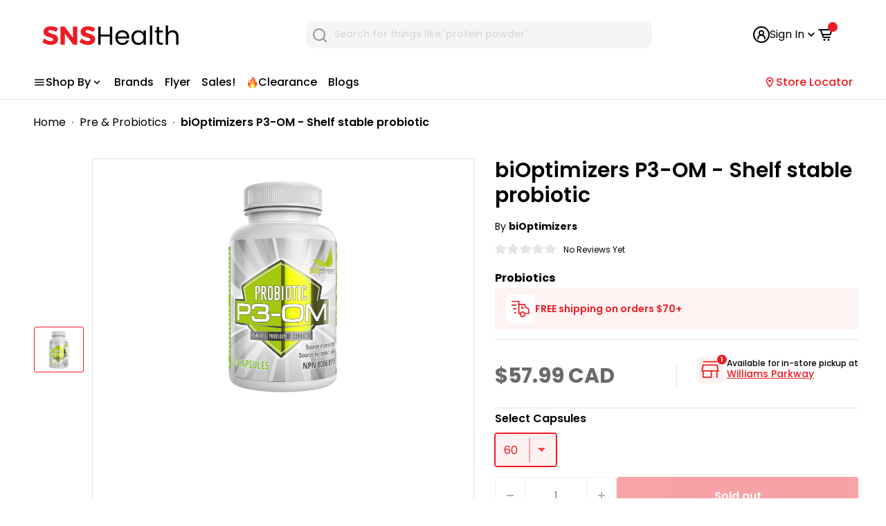

--- FILE ---
content_type: text/html; charset=utf-8
request_url: https://snshealth.com/products/p3-om-shelf-stable-probiotic
body_size: 78208
content:
<!doctype html>
  <!-- Following is the Google Analytics snippet do not edit -->
  <html class="no-js" lang="en">
    <head>
      <meta charset="utf-8">
      <meta name="viewport" content="user-scalable=yes, initial-scale=1, maximum-scale=1, minimum-scale=0.5, width=device-width, height=device-height, target-densitydpi=device-dpi" />
      <meta name="theme-color" content="#ed1c24">
      <link rel="preconnect" href="https://fonts.googleapis.com">
      <link rel="preconnect" href="https://fonts.gstatic.com" crossorigin>
      <link href="https://fonts.googleapis.com/css2?family=Poppins:ital,wght@0,400;0,500;0,600;0,700;1,400;1,500;1,600;1,700&display=swap" rel="stylesheet">
      <!-- Google Tag Manager -->
      <script type="sT_lazyLoad__init">
        (function(w,d,s,l,i){w[l]=w[l]||[];w[l].push({'gtm.start':
  new Date().getTime(),event:'gtm.js'});var f=d.getElementsByTagName(s)[0],
  j=d.createElement(s),dl=l!='dataLayer'?'&l='+l:'';j.async=true;j.src=
  'https://www.googletagmanager.com/gtm.js?id='+i+dl;f.parentNode.insertBefore(j,f);
  })(window,document,'script','dataLayer','GTM-PHPTZZ3');
      </script>
      <!-- End Google Tag Manager -->
  
      <!-- Google Tag Manager Promotion Tracking-->
  <script>(function(w,d,s,l,i){w[l]=w[l]||[];w[l].push({'gtm.start':
    new Date().getTime(),event:'gtm.js'});var f=d.getElementsByTagName(s)[0],
    j=d.createElement(s),dl=l!='dataLayer'?'&l='+l:'';j.async=true;j.src=
    'https://www.googletagmanager.com/gtm.js?id='+i+dl;f.parentNode.insertBefore(j,f);
    })(window,document,'script','dataLayer','GTM-PPMJ6JL');</script>
    <!-- End Google Tag Manager -->
  
  
  
      <meta name="google-site-verification" content="oO_jenEszYXY_1oZOsD-bYryVRG8ZtsAmYwzfkA5fkY" />
      <meta name="facebook-domain-verification" content="b1kp6srm5kpr2j1ejd6cua6zrlqs7s" /><title>biOptimizers P3-OM - Shelf stable probiotic
</title><meta name="description" content="Enhances Immune Support - Proteolytic probiotics support cell division, blood clotting, immune function and digestion of sugars and proteins. Lactobacillus p..."><link rel="canonical" href="https://snshealth.com/products/p3-om-shelf-stable-probiotic"><link rel="shortcut icon" href="//snshealth.com/cdn/shop/files/SNS-Health-FavIcon_96x96.png?v=1625676000" type="image/png"><!-- Global site tag (gtag.js) - Google Analytics -->
      <script async data-src="https://www.googletagmanager.com/gtag/js?id=G-VHN3KVKJKN" type="sT_lazyLoad__init" async></script>
      <script type="sT_lazyLoad__init">
        window.dataLayer = window.dataLayer || [];
        function gtag(){dataLayer.push(arguments);}
        gtag('js', new Date());
        gtag('config', 'G-VHN3KVKJKN', {'allow_enhanced_conversions':true});
      </script>
  
       
      
      <!-- Promotion site tag (gtag.js) - Google Analytics -->
      <script async data-src="https://www.googletagmanager.com/gtag/js?id=G-77Z4N0TTSN" async></script>
      <script type="sT_lazyLoad__init">
        window.dataLayer = window.dataLayer || [];
        function gtag(){dataLayer.push(arguments);}
        gtag('js', new Date());
        gtag('config', 'G-77Z4N0TTSN');
      </script>
  
      <script>
  const currency = "CAD" 
    const bindCheckoutButton = () => {
     document.querySelector('.rebuy-cart__checkout-button').addEventListener('click', (ev) => {
      const items = window.Rebuy?.Cart?.cart?.items || [];
     items.forEach ( item => {
         const promotionId = item.properties?._promotionId;
         const promotionName = item.properties?._promotionName;
         const creativeName = item.properties?._creativeName;
         if(promotionId) {
          window.dataLayer.push({
            event: 'custom_begin_checkout',
            currency: currency,
            promotion_id: promotionId,
            promotion_name: promotionName,
            creative_name: creativeName,
            value: item.final_price * 0.01,
            items: [
              {
                 item_id: `${item.product_id}`,
                 item_name: `${item.title}`,
                 price: item.final_price * 0.01,
                 quantity: `${item.quantity}`
               }]
        });
        }
      });
  })}

  document.addEventListener('DOMContentLoaded' , () => {
    let checkRebuy = setInterval (() => {
     if(window.Rebuy?.SmartCart?.cart) {
      clearInterval(checkRebuy);
      checkRebuy = false;
      bindCheckoutButton();
    }
    },500);
    setTimeout(() => {
      if(checkRebuy) {
      clearInterval(checkRebuy)}
    },8000)
  });
</script>


  
      
<link rel="preload" as="style" href="//snshealth.com/cdn/shop/t/145/assets/theme.css?v=85593919707045926891743578585">
      <link rel="preload" as="script" href="//snshealth.com/cdn/shop/t/145/assets/theme.js?v=94200448562894566091741012188"><link rel="preconnect" href="https://cdn.shopify.com">
      <link rel="preconnect" href="https://fonts.shopifycdn.com">
  
      <meta property="og:type" content="product">
  <meta property="og:title" content="biOptimizers P3-OM - Shelf stable probiotic"><meta property="og:image" content="http://snshealth.com/cdn/shop/products/B089S4XBYF_1.png?v=1762440168">
    <meta property="og:image:secure_url" content="https://snshealth.com/cdn/shop/products/B089S4XBYF_1.png?v=1762440168">
    <meta property="og:image:width" content="2000">
    <meta property="og:image:height" content="2000"><meta property="product:price:amount" content="57.99">
  <meta property="product:price:currency" content="CAD"><meta property="og:description" content="Enhances Immune Support - Proteolytic probiotics support cell division, blood clotting, immune function and digestion of sugars and proteins. Lactobacillus p..."><meta property="og:url" content="https://snshealth.com/products/p3-om-shelf-stable-probiotic">
<meta property="og:site_name" content="SNS Health"><meta name="twitter:card" content="summary"><meta name="twitter:title" content="biOptimizers P3-OM - Shelf stable probiotic">
  <meta name="twitter:description" content="Enhances Immune Support - Proteolytic probiotics support cell division, blood clotting, immune function and digestion of sugars and proteins. Lactobacillus plantarum OM is a great immune system booster when life becomes busy and your body is fatigued Improves Gut Health - Too much bad microbes in your body can make healthy digestion a struggle. A probiotic supplement like P3-OM can provide your body with the optimal “good” microbes, which can help put your body back into balance Tackles Digestive Issues - The presence of bad nutrient strains can upset your digestion; so, taking the right probiotic supplement can provide you with relief from gas and bloating Boosts Your Energy - With better gut health, you may see a lift in your energy level, feel much happier, and experience a mood boost Shelf-Stable - P3-OM does not require any refrigeration. These">
  <meta name="twitter:image" content="https://snshealth.com/cdn/shop/products/B089S4XBYF_1_600x600_crop_center.png?v=1762440168">
      <link rel="preload" href="//snshealth.com/cdn/fonts/poppins/poppins_n6.aa29d4918bc243723d56b59572e18228ed0786f6.woff2" as="font" type="font/woff2" crossorigin>
<link rel="preload" href="//snshealth.com/cdn/fonts/poppins/poppins_n4.0ba78fa5af9b0e1a374041b3ceaadf0a43b41362.woff2" as="font" type="font/woff2" crossorigin>

<style>
  @font-face {
  font-family: Poppins;
  font-weight: 600;
  font-style: normal;
  font-display: swap;
  src: url("//snshealth.com/cdn/fonts/poppins/poppins_n6.aa29d4918bc243723d56b59572e18228ed0786f6.woff2") format("woff2"),
       url("//snshealth.com/cdn/fonts/poppins/poppins_n6.5f815d845fe073750885d5b7e619ee00e8111208.woff") format("woff");
}

  @font-face {
  font-family: Poppins;
  font-weight: 400;
  font-style: normal;
  font-display: swap;
  src: url("//snshealth.com/cdn/fonts/poppins/poppins_n4.0ba78fa5af9b0e1a374041b3ceaadf0a43b41362.woff2") format("woff2"),
       url("//snshealth.com/cdn/fonts/poppins/poppins_n4.214741a72ff2596839fc9760ee7a770386cf16ca.woff") format("woff");
}

@font-face {
  font-family: Poppins;
  font-weight: 600;
  font-style: normal;
  font-display: swap;
  src: url("//snshealth.com/cdn/fonts/poppins/poppins_n6.aa29d4918bc243723d56b59572e18228ed0786f6.woff2") format("woff2"),
       url("//snshealth.com/cdn/fonts/poppins/poppins_n6.5f815d845fe073750885d5b7e619ee00e8111208.woff") format("woff");
}

@font-face {
  font-family: Poppins;
  font-weight: 600;
  font-style: italic;
  font-display: swap;
  src: url("//snshealth.com/cdn/fonts/poppins/poppins_i6.bb8044d6203f492888d626dafda3c2999253e8e9.woff2") format("woff2"),
       url("//snshealth.com/cdn/fonts/poppins/poppins_i6.e233dec1a61b1e7dead9f920159eda42280a02c3.woff") format("woff");
}


  @font-face {
  font-family: Poppins;
  font-weight: 700;
  font-style: normal;
  font-display: swap;
  src: url("//snshealth.com/cdn/fonts/poppins/poppins_n7.56758dcf284489feb014a026f3727f2f20a54626.woff2") format("woff2"),
       url("//snshealth.com/cdn/fonts/poppins/poppins_n7.f34f55d9b3d3205d2cd6f64955ff4b36f0cfd8da.woff") format("woff");
}

  @font-face {
  font-family: Poppins;
  font-weight: 400;
  font-style: italic;
  font-display: swap;
  src: url("//snshealth.com/cdn/fonts/poppins/poppins_i4.846ad1e22474f856bd6b81ba4585a60799a9f5d2.woff2") format("woff2"),
       url("//snshealth.com/cdn/fonts/poppins/poppins_i4.56b43284e8b52fc64c1fd271f289a39e8477e9ec.woff") format("woff");
}

  @font-face {
  font-family: Poppins;
  font-weight: 700;
  font-style: italic;
  font-display: swap;
  src: url("//snshealth.com/cdn/fonts/poppins/poppins_i7.42fd71da11e9d101e1e6c7932199f925f9eea42d.woff2") format("woff2"),
       url("//snshealth.com/cdn/fonts/poppins/poppins_i7.ec8499dbd7616004e21155106d13837fff4cf556.woff") format("woff");
}


  :root {
    --default-text-font-size : 15px;
    --base-text-font-size    : 16px;
    --heading-font-family    : Poppins, sans-serif;
    --heading-font-weight    : 600;
    --heading-font-style     : normal;
    --text-font-family       : Poppins, sans-serif;
    --text-font-weight       : 400;
    --text-font-style        : normal;
    --text-font-bolder-weight: 600;
    --text-link-decoration   : underline;

    --text-color               : #000000;
    --text-color-rgb           : 0, 0, 0;
    --heading-color            : #000000;
    --border-color             : #e1e3e4;
    --border-color-rgb         : 225, 227, 228;
    --form-border-color        : #d4d6d8;
    --accent-color             : #ed1c24;
    --accent-color-rgb         : 237, 28, 36;
    --link-color               : #ed1c24;
    --link-color-hover         : #af0e14;
    --background               : #ffffff;
    --secondary-background     : #ffffff;
    --secondary-background-rgb : 255, 255, 255;
    --accent-background        : rgba(237, 28, 36, 0.08);

    --input-background: #ffffff;

    --error-color       : #ff0000;
    --error-background  : rgba(255, 0, 0, 0.07);
    --success-color     : #00aa00;
    --success-background: rgba(0, 170, 0, 0.11);

    --primary-button-background      : #ed1c24;
    --primary-button-background-rgb  : 237, 28, 36;
    --primary-button-text-color      : #ffffff;
    --secondary-button-background    : #000000;
    --secondary-button-background-rgb: 0, 0, 0;
    --secondary-button-text-color    : #ffffff;

    --header-background      : #ffffff;
    --header-text-color      : #000000;
    --header-light-text-color: #8a9297;
    --header-border-color    : rgba(138, 146, 151, 0.3);
    --header-accent-color    : #ed1c24;

    --footer-background-color:    #ffffff;
    --footer-heading-text-color:  #000000;
    --footer-body-text-color:     #000000;
    --footer-accent-color:        #ed1c24;
    --footer-accent-color-rgb:    237, 28, 36;
    --footer-border:              1px solid var(--border-color);
    
    --flickity-arrow-color: #abb1b4;--product-on-sale-accent           : #ee0000;
    --product-on-sale-accent-rgb       : 238, 0, 0;
    --product-on-sale-color            : #ffffff;
    --product-in-stock-color           : #008a00;
    --product-low-stock-color          : #ee0000;
    --product-sold-out-color           : #8a9297;
    --product-custom-label-1-background: #ed1c24;
    --product-custom-label-1-color     : #ffffff;
    --product-custom-label-2-background: #ed1c24;
    --product-custom-label-2-color     : #ffffff;
    --product-review-star-color        : #ffbd00;

    --mobile-container-gutter : 20px;
    --desktop-container-gutter: 40px;
  }
</style>

<script >
  // IE11 does not have support for CSS variables, so we have to polyfill them
  if (!(((window || {}).CSS || {}).supports && window.CSS.supports('(--a: 0)'))) {
    const script = document.createElement('script');
    script.type = 'text/javascript';
    script.src = 'https://cdn.jsdelivr.net/npm/css-vars-ponyfill@2';
    script.onload = function() {
      cssVars({});
    };

    document.getElementsByTagName('head')[0].appendChild(script);
  }
</script>

   
      <link href="//snshealth.com/cdn/shop/t/145/assets/featured-products.css?v=40546247846185200231721804476" rel="stylesheet" type="text/css" media="all" />
      <link href="//snshealth.com/cdn/shop/t/145/assets/most-popular-collection.css?v=116558728651572729471713787294" rel="stylesheet" type="text/css" media="all" />
      <link href="//snshealth.com/cdn/shop/t/145/assets/breadcrumb.css?v=55934766681233512941738917162" rel="stylesheet" type="text/css" media="all" />
      <script src="https://ajax.googleapis.com/ajax/libs/jquery/3.6.4/jquery.min.js" async></script>      
          <!-- starapps_scripts_start -->
    
      <!-- This code is automatically managed by StarApps Studio -->
      <!-- Please contact support@starapps.studio for any help -->
   <script type="sT_lazyLoad__init" data-src="https://code.jquery.com/jquery-3.3.1.min.js"  async></script>
      
  
   <script>window.performance && window.performance.mark && window.performance.mark('shopify.content_for_header.start');</script><meta id="shopify-digital-wallet" name="shopify-digital-wallet" content="/42222551191/digital_wallets/dialog">
<meta name="shopify-requires-components" content="true" product-ids="9127084130455">
<meta name="shopify-checkout-api-token" content="b529421c660eb508d29859eb48271063">
<meta id="in-context-paypal-metadata" data-shop-id="42222551191" data-venmo-supported="false" data-environment="production" data-locale="en_US" data-paypal-v4="true" data-currency="CAD">
<link rel="alternate" hreflang="x-default" href="https://snshealth.com/products/p3-om-shelf-stable-probiotic">
<link rel="alternate" hreflang="en-CA" href="https://snshealth.com/products/p3-om-shelf-stable-probiotic">
<link rel="alternate" hreflang="fr-CA" href="https://snshealth.com/fr/products/p3-om-shelf-stable-probiotic">
<link rel="alternate" type="application/json+oembed" href="https://snshealth.com/products/p3-om-shelf-stable-probiotic.oembed">
<script async="async" src="/checkouts/internal/preloads.js?locale=en-CA"></script>
<link rel="preconnect" href="https://shop.app" crossorigin="anonymous">
<script async="async" src="https://shop.app/checkouts/internal/preloads.js?locale=en-CA&shop_id=42222551191" crossorigin="anonymous"></script>
<script id="apple-pay-shop-capabilities" type="application/json">{"shopId":42222551191,"countryCode":"CA","currencyCode":"CAD","merchantCapabilities":["supports3DS"],"merchantId":"gid:\/\/shopify\/Shop\/42222551191","merchantName":"SNS Health","requiredBillingContactFields":["postalAddress","email","phone"],"requiredShippingContactFields":["postalAddress","email","phone"],"shippingType":"shipping","supportedNetworks":["visa","masterCard","amex","discover","interac","jcb"],"total":{"type":"pending","label":"SNS Health","amount":"1.00"},"shopifyPaymentsEnabled":true,"supportsSubscriptions":true}</script>
<script id="shopify-features" type="application/json">{"accessToken":"b529421c660eb508d29859eb48271063","betas":["rich-media-storefront-analytics"],"domain":"snshealth.com","predictiveSearch":true,"shopId":42222551191,"locale":"en"}</script>
<script>var Shopify = Shopify || {};
Shopify.shop = "sports-nutrition-source-canada.myshopify.com";
Shopify.locale = "en";
Shopify.currency = {"active":"CAD","rate":"1.0"};
Shopify.country = "CA";
Shopify.theme = {"name":"sns-health\/master","id":136014463127,"schema_name":"Warehouse","schema_version":"1.15.3","theme_store_id":null,"role":"main"};
Shopify.theme.handle = "null";
Shopify.theme.style = {"id":null,"handle":null};
Shopify.cdnHost = "snshealth.com/cdn";
Shopify.routes = Shopify.routes || {};
Shopify.routes.root = "/";</script>
<script type="module">!function(o){(o.Shopify=o.Shopify||{}).modules=!0}(window);</script>
<script>!function(o){function n(){var o=[];function n(){o.push(Array.prototype.slice.apply(arguments))}return n.q=o,n}var t=o.Shopify=o.Shopify||{};t.loadFeatures=n(),t.autoloadFeatures=n()}(window);</script>
<script>
  window.ShopifyPay = window.ShopifyPay || {};
  window.ShopifyPay.apiHost = "shop.app\/pay";
  window.ShopifyPay.redirectState = null;
</script>
<script id="shop-js-analytics" type="application/json">{"pageType":"product"}</script>
<script defer="defer" async type="module" src="//snshealth.com/cdn/shopifycloud/shop-js/modules/v2/client.init-shop-cart-sync_WVOgQShq.en.esm.js"></script>
<script defer="defer" async type="module" src="//snshealth.com/cdn/shopifycloud/shop-js/modules/v2/chunk.common_C_13GLB1.esm.js"></script>
<script defer="defer" async type="module" src="//snshealth.com/cdn/shopifycloud/shop-js/modules/v2/chunk.modal_CLfMGd0m.esm.js"></script>
<script type="module">
  await import("//snshealth.com/cdn/shopifycloud/shop-js/modules/v2/client.init-shop-cart-sync_WVOgQShq.en.esm.js");
await import("//snshealth.com/cdn/shopifycloud/shop-js/modules/v2/chunk.common_C_13GLB1.esm.js");
await import("//snshealth.com/cdn/shopifycloud/shop-js/modules/v2/chunk.modal_CLfMGd0m.esm.js");

  window.Shopify.SignInWithShop?.initShopCartSync?.({"fedCMEnabled":true,"windoidEnabled":true});

</script>
<script>
  window.Shopify = window.Shopify || {};
  if (!window.Shopify.featureAssets) window.Shopify.featureAssets = {};
  window.Shopify.featureAssets['shop-js'] = {"shop-cart-sync":["modules/v2/client.shop-cart-sync_DuR37GeY.en.esm.js","modules/v2/chunk.common_C_13GLB1.esm.js","modules/v2/chunk.modal_CLfMGd0m.esm.js"],"init-fed-cm":["modules/v2/client.init-fed-cm_BucUoe6W.en.esm.js","modules/v2/chunk.common_C_13GLB1.esm.js","modules/v2/chunk.modal_CLfMGd0m.esm.js"],"shop-toast-manager":["modules/v2/client.shop-toast-manager_B0JfrpKj.en.esm.js","modules/v2/chunk.common_C_13GLB1.esm.js","modules/v2/chunk.modal_CLfMGd0m.esm.js"],"init-shop-cart-sync":["modules/v2/client.init-shop-cart-sync_WVOgQShq.en.esm.js","modules/v2/chunk.common_C_13GLB1.esm.js","modules/v2/chunk.modal_CLfMGd0m.esm.js"],"shop-button":["modules/v2/client.shop-button_B_U3bv27.en.esm.js","modules/v2/chunk.common_C_13GLB1.esm.js","modules/v2/chunk.modal_CLfMGd0m.esm.js"],"init-windoid":["modules/v2/client.init-windoid_DuP9q_di.en.esm.js","modules/v2/chunk.common_C_13GLB1.esm.js","modules/v2/chunk.modal_CLfMGd0m.esm.js"],"shop-cash-offers":["modules/v2/client.shop-cash-offers_BmULhtno.en.esm.js","modules/v2/chunk.common_C_13GLB1.esm.js","modules/v2/chunk.modal_CLfMGd0m.esm.js"],"pay-button":["modules/v2/client.pay-button_CrPSEbOK.en.esm.js","modules/v2/chunk.common_C_13GLB1.esm.js","modules/v2/chunk.modal_CLfMGd0m.esm.js"],"init-customer-accounts":["modules/v2/client.init-customer-accounts_jNk9cPYQ.en.esm.js","modules/v2/client.shop-login-button_DJ5ldayH.en.esm.js","modules/v2/chunk.common_C_13GLB1.esm.js","modules/v2/chunk.modal_CLfMGd0m.esm.js"],"avatar":["modules/v2/client.avatar_BTnouDA3.en.esm.js"],"checkout-modal":["modules/v2/client.checkout-modal_pBPyh9w8.en.esm.js","modules/v2/chunk.common_C_13GLB1.esm.js","modules/v2/chunk.modal_CLfMGd0m.esm.js"],"init-shop-for-new-customer-accounts":["modules/v2/client.init-shop-for-new-customer-accounts_BUoCy7a5.en.esm.js","modules/v2/client.shop-login-button_DJ5ldayH.en.esm.js","modules/v2/chunk.common_C_13GLB1.esm.js","modules/v2/chunk.modal_CLfMGd0m.esm.js"],"init-customer-accounts-sign-up":["modules/v2/client.init-customer-accounts-sign-up_CnczCz9H.en.esm.js","modules/v2/client.shop-login-button_DJ5ldayH.en.esm.js","modules/v2/chunk.common_C_13GLB1.esm.js","modules/v2/chunk.modal_CLfMGd0m.esm.js"],"init-shop-email-lookup-coordinator":["modules/v2/client.init-shop-email-lookup-coordinator_CzjY5t9o.en.esm.js","modules/v2/chunk.common_C_13GLB1.esm.js","modules/v2/chunk.modal_CLfMGd0m.esm.js"],"shop-follow-button":["modules/v2/client.shop-follow-button_CsYC63q7.en.esm.js","modules/v2/chunk.common_C_13GLB1.esm.js","modules/v2/chunk.modal_CLfMGd0m.esm.js"],"shop-login-button":["modules/v2/client.shop-login-button_DJ5ldayH.en.esm.js","modules/v2/chunk.common_C_13GLB1.esm.js","modules/v2/chunk.modal_CLfMGd0m.esm.js"],"shop-login":["modules/v2/client.shop-login_B9ccPdmx.en.esm.js","modules/v2/chunk.common_C_13GLB1.esm.js","modules/v2/chunk.modal_CLfMGd0m.esm.js"],"lead-capture":["modules/v2/client.lead-capture_D0K_KgYb.en.esm.js","modules/v2/chunk.common_C_13GLB1.esm.js","modules/v2/chunk.modal_CLfMGd0m.esm.js"],"payment-terms":["modules/v2/client.payment-terms_BWmiNN46.en.esm.js","modules/v2/chunk.common_C_13GLB1.esm.js","modules/v2/chunk.modal_CLfMGd0m.esm.js"]};
</script>
<script>(function() {
  var isLoaded = false;
  function asyncLoad() {
    if (isLoaded) return;
    isLoaded = true;
    var urls = ["https:\/\/config.gorgias.chat\/bundle-loader\/01H7ZS3NXCPJFEYJXSA0JNB6A7?source=shopify1click\u0026shop=sports-nutrition-source-canada.myshopify.com","https:\/\/static.klaviyo.com\/onsite\/js\/klaviyo.js?company_id=VtLUnR\u0026shop=sports-nutrition-source-canada.myshopify.com","https:\/\/ecommplugins-scripts.trustpilot.com\/v2.1\/js\/header.min.js?settings=eyJrZXkiOiIxYW5KTmlHZ25hSkZhaVg3IiwicyI6InNrdSJ9\u0026v=2.5\u0026shop=sports-nutrition-source-canada.myshopify.com","https:\/\/ecommplugins-trustboxsettings.trustpilot.com\/sports-nutrition-source-canada.myshopify.com.js?settings=1721852513645\u0026shop=sports-nutrition-source-canada.myshopify.com","https:\/\/public.9gtb.com\/loader.js?g_cvt_id=f100464b-33b3-430f-8f0e-086d0b234565\u0026shop=sports-nutrition-source-canada.myshopify.com"];
    for (var i = 0; i < urls.length; i++) {
      var s = document.createElement('script');
      s.type = 'text/javascript';
      s.async = true;
      s.src = urls[i];
      var x = document.getElementsByTagName('script')[0];
      x.parentNode.insertBefore(s, x);
    }
  };
  if(window.attachEvent) {
    window.attachEvent('onload', asyncLoad);
  } else {
    window.addEventListener('load', asyncLoad, false);
  }
})();</script>
<script id="__st">var __st={"a":42222551191,"offset":-18000,"reqid":"119dd9bb-cb32-4138-999f-bb45cec2ccea-1769686636","pageurl":"snshealth.com\/products\/p3-om-shelf-stable-probiotic","u":"4385e657c0b8","p":"product","rtyp":"product","rid":7554188345495};</script>
<script>window.ShopifyPaypalV4VisibilityTracking = true;</script>
<script id="captcha-bootstrap">!function(){'use strict';const t='contact',e='account',n='new_comment',o=[[t,t],['blogs',n],['comments',n],[t,'customer']],c=[[e,'customer_login'],[e,'guest_login'],[e,'recover_customer_password'],[e,'create_customer']],r=t=>t.map((([t,e])=>`form[action*='/${t}']:not([data-nocaptcha='true']) input[name='form_type'][value='${e}']`)).join(','),a=t=>()=>t?[...document.querySelectorAll(t)].map((t=>t.form)):[];function s(){const t=[...o],e=r(t);return a(e)}const i='password',u='form_key',d=['recaptcha-v3-token','g-recaptcha-response','h-captcha-response',i],f=()=>{try{return window.sessionStorage}catch{return}},m='__shopify_v',_=t=>t.elements[u];function p(t,e,n=!1){try{const o=window.sessionStorage,c=JSON.parse(o.getItem(e)),{data:r}=function(t){const{data:e,action:n}=t;return t[m]||n?{data:e,action:n}:{data:t,action:n}}(c);for(const[e,n]of Object.entries(r))t.elements[e]&&(t.elements[e].value=n);n&&o.removeItem(e)}catch(o){console.error('form repopulation failed',{error:o})}}const l='form_type',E='cptcha';function T(t){t.dataset[E]=!0}const w=window,h=w.document,L='Shopify',v='ce_forms',y='captcha';let A=!1;((t,e)=>{const n=(g='f06e6c50-85a8-45c8-87d0-21a2b65856fe',I='https://cdn.shopify.com/shopifycloud/storefront-forms-hcaptcha/ce_storefront_forms_captcha_hcaptcha.v1.5.2.iife.js',D={infoText:'Protected by hCaptcha',privacyText:'Privacy',termsText:'Terms'},(t,e,n)=>{const o=w[L][v],c=o.bindForm;if(c)return c(t,g,e,D).then(n);var r;o.q.push([[t,g,e,D],n]),r=I,A||(h.body.append(Object.assign(h.createElement('script'),{id:'captcha-provider',async:!0,src:r})),A=!0)});var g,I,D;w[L]=w[L]||{},w[L][v]=w[L][v]||{},w[L][v].q=[],w[L][y]=w[L][y]||{},w[L][y].protect=function(t,e){n(t,void 0,e),T(t)},Object.freeze(w[L][y]),function(t,e,n,w,h,L){const[v,y,A,g]=function(t,e,n){const i=e?o:[],u=t?c:[],d=[...i,...u],f=r(d),m=r(i),_=r(d.filter((([t,e])=>n.includes(e))));return[a(f),a(m),a(_),s()]}(w,h,L),I=t=>{const e=t.target;return e instanceof HTMLFormElement?e:e&&e.form},D=t=>v().includes(t);t.addEventListener('submit',(t=>{const e=I(t);if(!e)return;const n=D(e)&&!e.dataset.hcaptchaBound&&!e.dataset.recaptchaBound,o=_(e),c=g().includes(e)&&(!o||!o.value);(n||c)&&t.preventDefault(),c&&!n&&(function(t){try{if(!f())return;!function(t){const e=f();if(!e)return;const n=_(t);if(!n)return;const o=n.value;o&&e.removeItem(o)}(t);const e=Array.from(Array(32),(()=>Math.random().toString(36)[2])).join('');!function(t,e){_(t)||t.append(Object.assign(document.createElement('input'),{type:'hidden',name:u})),t.elements[u].value=e}(t,e),function(t,e){const n=f();if(!n)return;const o=[...t.querySelectorAll(`input[type='${i}']`)].map((({name:t})=>t)),c=[...d,...o],r={};for(const[a,s]of new FormData(t).entries())c.includes(a)||(r[a]=s);n.setItem(e,JSON.stringify({[m]:1,action:t.action,data:r}))}(t,e)}catch(e){console.error('failed to persist form',e)}}(e),e.submit())}));const S=(t,e)=>{t&&!t.dataset[E]&&(n(t,e.some((e=>e===t))),T(t))};for(const o of['focusin','change'])t.addEventListener(o,(t=>{const e=I(t);D(e)&&S(e,y())}));const B=e.get('form_key'),M=e.get(l),P=B&&M;t.addEventListener('DOMContentLoaded',(()=>{const t=y();if(P)for(const e of t)e.elements[l].value===M&&p(e,B);[...new Set([...A(),...v().filter((t=>'true'===t.dataset.shopifyCaptcha))])].forEach((e=>S(e,t)))}))}(h,new URLSearchParams(w.location.search),n,t,e,['guest_login'])})(!0,!0)}();</script>
<script integrity="sha256-4kQ18oKyAcykRKYeNunJcIwy7WH5gtpwJnB7kiuLZ1E=" data-source-attribution="shopify.loadfeatures" defer="defer" src="//snshealth.com/cdn/shopifycloud/storefront/assets/storefront/load_feature-a0a9edcb.js" crossorigin="anonymous"></script>
<script crossorigin="anonymous" defer="defer" src="//snshealth.com/cdn/shopifycloud/storefront/assets/shopify_pay/storefront-65b4c6d7.js?v=20250812"></script>
<script data-source-attribution="shopify.dynamic_checkout.dynamic.init">var Shopify=Shopify||{};Shopify.PaymentButton=Shopify.PaymentButton||{isStorefrontPortableWallets:!0,init:function(){window.Shopify.PaymentButton.init=function(){};var t=document.createElement("script");t.src="https://snshealth.com/cdn/shopifycloud/portable-wallets/latest/portable-wallets.en.js",t.type="module",document.head.appendChild(t)}};
</script>
<script data-source-attribution="shopify.dynamic_checkout.buyer_consent">
  function portableWalletsHideBuyerConsent(e){var t=document.getElementById("shopify-buyer-consent"),n=document.getElementById("shopify-subscription-policy-button");t&&n&&(t.classList.add("hidden"),t.setAttribute("aria-hidden","true"),n.removeEventListener("click",e))}function portableWalletsShowBuyerConsent(e){var t=document.getElementById("shopify-buyer-consent"),n=document.getElementById("shopify-subscription-policy-button");t&&n&&(t.classList.remove("hidden"),t.removeAttribute("aria-hidden"),n.addEventListener("click",e))}window.Shopify?.PaymentButton&&(window.Shopify.PaymentButton.hideBuyerConsent=portableWalletsHideBuyerConsent,window.Shopify.PaymentButton.showBuyerConsent=portableWalletsShowBuyerConsent);
</script>
<script data-source-attribution="shopify.dynamic_checkout.cart.bootstrap">document.addEventListener("DOMContentLoaded",(function(){function t(){return document.querySelector("shopify-accelerated-checkout-cart, shopify-accelerated-checkout")}if(t())Shopify.PaymentButton.init();else{new MutationObserver((function(e,n){t()&&(Shopify.PaymentButton.init(),n.disconnect())})).observe(document.body,{childList:!0,subtree:!0})}}));
</script>
<link id="shopify-accelerated-checkout-styles" rel="stylesheet" media="screen" href="https://snshealth.com/cdn/shopifycloud/portable-wallets/latest/accelerated-checkout-backwards-compat.css" crossorigin="anonymous">
<style id="shopify-accelerated-checkout-cart">
        #shopify-buyer-consent {
  margin-top: 1em;
  display: inline-block;
  width: 100%;
}

#shopify-buyer-consent.hidden {
  display: none;
}

#shopify-subscription-policy-button {
  background: none;
  border: none;
  padding: 0;
  text-decoration: underline;
  font-size: inherit;
  cursor: pointer;
}

#shopify-subscription-policy-button::before {
  box-shadow: none;
}

      </style>

<script>window.performance && window.performance.mark && window.performance.mark('shopify.content_for_header.end');</script>
  
      <link rel="stylesheet" href="//snshealth.com/cdn/shop/t/145/assets/theme.css?v=85593919707045926891743578585">
      <link rel="stylesheet" href="//snshealth.com/cdn/shop/t/145/assets/streamcustomstyles.css?v=24465632368635718071713787294">
      <link href="//snshealth.com/cdn/shop/t/145/assets/default-collection.css?v=29404867635622038201713787293" rel="stylesheet" type="text/css" media="all" />
  
      
  <script type="application/ld+json">
  {
    "@context": "http://schema.org",
    "@type": "Product",
    "offers": [
      
      {
        "@type": "Offer",
        "name":"biOptimizers P3-OM - Shelf stable probiotic, 60",
        "availability":"https://schema.org/OutOfStock",
        "price": 57,
        "priceCurrency": "CAD",
        "priceValidUntil": "2026-02-08","sku": "B089S4XBYF","url": "/products/p3-om-shelf-stable-probiotic?variant=42028984631447"
      }
    ],
      "gtin12": "850018116015",
      "productId": "850018116015",
    "brand": {
      "name": "biOptimizers"
    },
    "name": "biOptimizers P3-OM - Shelf stable probiotic",
    "description": "Enhances Immune Support - Proteolytic probiotics support cell division, blood clotting, immune function and digestion of sugars and proteins. Lactobacillus p...",
    "category": "Probiotics",
    "url": "/products/p3-om-shelf-stable-probiotic",
    "sku": "B089S4XBYF",
    "image": {
      "@type": "ImageObject",
      "url": "https://snshealth.com/cdn/shop/products/B089S4XBYF_1_1024x.png?v=1762440168",
      "image": "https://snshealth.com/cdn/shop/products/B089S4XBYF_1_1024x.png?v=1762440168",
      "name": "biOptimizers P3-OM - Shelf stable probiotic - - Probiotics",
      "width": "1024",
      "height": "1024"
    }
  }
  </script>



  <script type="application/ld+json">
  {
    "@context": "http://schema.org",
    "@type": "BreadcrumbList",
  "itemListElement": [{
      "@type": "ListItem",
      "position": 1,
      "name": "Home",
      "item": "https://snshealth.com"
    },{
          "@type": "ListItem",
          "position": 2,
          "name": "biOptimizers P3-OM - Shelf stable probiotic",
          "item": "https://snshealth.com/products/p3-om-shelf-stable-probiotic"
        }]
  }
  </script>

  
      <script>
        // This allows to expose several variables to the global scope, to be used in scripts
        window.theme = {
          pageType: "product",
          cartCount: 0,
          moneyFormat: "${{amount}}",
          moneyWithCurrencyFormat: "${{amount}} CAD",
          showDiscount: true,
          discountMode: "percentage",
          searchMode: "product,page",
          searchUnavailableProducts: "last",
          cartType: "drawer",
        };
  
        window.routes = {
          rootUrl: "\/",
          rootUrlWithoutSlash: '',
          cartUrl: "\/cart",
          cartAddUrl: "\/cart\/add",
          cartChangeUrl: "\/cart\/change",
          searchUrl: "\/search",
          productRecommendationsUrl: "\/recommendations\/products"
        };
  
        window.languages = {
          productRegularPrice: "Regular price",
          productSalePrice: "Sale price",
          collectionOnSaleLabel: "{{savings}} Off",
          productFormUnavailable: "Unavailable",
          productFormAddToCart: "Add to cart",
          productFormSoldOut: "Sold out",
          productAdded: "Product has been added to your cart",
          productAddedShort: "Added!",
          shippingEstimatorNoResults: "No shipping could be found for your address.",
          shippingEstimatorOneResult: "There is one shipping rate for your address:",
          shippingEstimatorMultipleResults: "There are {{count}} shipping rates for your address:",
          shippingEstimatorErrors: "There are some errors:"
        };

        window.currentTemplate =  "product"
  
        window.lazySizesConfig = {
          loadHidden: false,
          hFac: 0.8,
          expFactor: 3,
          customMedia: {
            '--phone': '(max-width: 640px)',
            '--tablet': '(min-width: 641px) and (max-width: 1023px)',
            '--lap': '(min-width: 1024px)'
          }
        };
  
        document.documentElement.className = document.documentElement.className.replace('no-js', 'js');
      </script><script src="//snshealth.com/cdn/shop/t/145/assets/theme.js?v=94200448562894566091741012188" defer type="text/javascript"></script>
      <script src="//snshealth.com/cdn/shop/t/145/assets/custom.js?v=99761647869582968301713787294" defer></script><script type="sT_lazyLoad__init">
          (function () {
            window.onpageshow = function() {
              // We force re-freshing the cart content onpageshow, as most browsers will serve a cache copy when hitting the
              // back button, which cause staled data
              document.documentElement.dispatchEvent(new CustomEvent('cart:refresh', {
                bubbles: true,
                detail: {scrollToTop: false}
              }));
            };
          })();
        </script><script type="sT_lazyLoad__init" async>
        (function(d){var s = d.createElement("script");s.setAttribute("data-account", "zP5oVTsQPt");s.setAttribute("src", "https://cdn.userway.org/widget.js");(d.body || d.head).appendChild(s);})(document)
      </script><noscript>Please ensure Javascript is enabled for purposes of <a href="https://userway.org">website accessibility</a></noscript>

      <!-- Hotjar Tracking Code for https://snshealth.com -->
      <script type="sT_lazyLoad__init">
        (function(h,o,t,j,a,r){
            h.hj=h.hj||function(){(h.hj.q=h.hj.q||[]).push(arguments)};
            h._hjSettings={hjid:3122577,hjsv:6};
            a=o.getElementsByTagName('head')[0];
            r=o.createElement('script');r.async=1;
            r.src=t+h._hjSettings.hjid+j+h._hjSettings.hjsv;
            a.appendChild(r);
        })(window,document,'https://static.hotjar.com/c/hotjar-','.js?sv=');
      </script>
  
      <script type="sT_lazyLoad__init">
        (function(c,l,a,r,i,t,y){
            c[a]=c[a]||function(){(c[a].q=c[a].q||[]).push(arguments)};
            t=l.createElement(r);t.async=1;t.src="https://www.clarity.ms/tag/"+i;
            y=l.getElementsByTagName(r)[0];y.parentNode.insertBefore(t,y);
        })(window, document, "clarity", "script", "hqcv3k690h");
    </script>
  
      <script>
    
    
    
    
    var gsf_conversion_data = {page_type : 'product', event : 'view_item', data : {product_data : [{variant_id : 42028984631447, product_id : 7554188345495, name : "biOptimizers P3-OM - Shelf stable probiotic", price : "57.99", currency : "CAD", sku : "B089S4XBYF", brand : "biOptimizers", variant : "60", category : "Probiotics", quantity : "0" }], total_price : "57.99", shop_currency : "CAD"}};
    
</script>
      <script>
  var sT_lazy_load_by_px = 200,
    blank_image_webp_url = "https://d2pk8plgu825qi.cloudfront.net/wp-content/uploads/blank.pngw3.webp",
    google_fonts_delay_load = 1e4,
    sT_mousemoveloadimg = !1,
    sT_page_is_scrolled = !1,
    sT_lazy_load_js = 1,
    sT_excluded_js = 0;

  class sT_optimize {
    constructor(e) {
      this.triggerEvents = e, this.eventOptions = {
        passive: !0
      }, this.userEventListener = this.triggerListener.bind(this), this.lazy_trigger, this.style_load_fired, this.lazy_scripts_load_fired = 0, this.scripts_load_fired = 0, this.scripts_load_fire = 0, this.excluded_js = sT_excluded_js, this.sT_lazy_load_js = sT_lazy_load_js, this.sT_fonts = "undefined" != typeof sT_googlefont ? sT_googlefont : [], this.sT_styles = [], this.sT_scripts = {
          normal: [],
          async: [],
          defer: [],
          lazy: []
      }, this.allJQueries = []
  }
  user_events_add(e) {
    this.triggerEvents.forEach(t => window.addEventListener(t, e.userEventListener, e.eventOptions))
  }
  user_events_remove(e) {
    this.triggerEvents.forEach(t => window.removeEventListener(t, e.userEventListener, e.eventOptions))
  }
  triggerListener_on_load() {
    "loading" === document.readyState ? document.addEventListener("DOMContentLoaded", this.load_resources.bind(this)) : this.load_resources()
  }
  triggerListener() {
    this.user_events_remove(this), this.lazy_scripts_load_fired = 1, this.add_html_class("sT_user"), "loading" === document.readyState ? (document.addEventListener("DOMContentLoaded", this.load_style_resources.bind(this)), this.scripts_load_fire || document.addEventListener("DOMContentLoaded", this.load_resources.bind(this))) : (this.load_style_resources(), this.scripts_load_fire || this.load_resources())
  }
  async load_style_resources() {
    this.style_load_fired || (this.style_load_fired = !0, this.register_styles(), document.getElementsByTagName("html")[0].setAttribute("data-css", this.sT_styles.length), document.getElementsByTagName("html")[0].setAttribute("data-css-loaded", 0), this.preload_scripts(this.sT_styles), this.load_styles_preloaded())
  }
  async load_styles_preloaded() {
    setTimeout(function(e) {
      document.getElementsByTagName("html")[0].classList.contains("css-preloaded") ? e.load_styles(e.sT_styles) : e.load_styles_preloaded()
    }, 200, this)
  }
  async load_resources() {
    this.scripts_load_fired || (this.scripts_load_fired = !0, this.hold_event_listeners(), this.exe_document_write(), this.register_scripts(), this.add_html_class("sT_start"), this.preload_scripts(this.sT_scripts.normal), this.preload_scripts(this.sT_scripts.defer), this.preload_scripts(this.sT_scripts.async), this.wnwAnalytics(), this.wnwBoomerang(), await this.load_scripts(this.sT_scripts.normal), await this.load_scripts(this.sT_scripts.defer), await this.load_scripts(this.sT_scripts.async), await this.execute_domcontentloaded(), await this.execute_window_load(), window.dispatchEvent(new Event("sT-scripts-loaded")), this.add_html_class("sT_js"), "function" == typeof sT_events_on_end_js && sT_events_on_end_js(), this.lazy_trigger = setInterval(this.sT_trigger_lazy_script, 500, this))
  }
  async sT_trigger_lazy_script(e) {
    e.lazy_scripts_load_fired && (await e.load_scripts(e.sT_scripts.lazy), e.add_html_class("jsload"), clearInterval(e.lazy_trigger))
  }
  add_html_class(e) {
    document.getElementsByTagName("html")[0].classList.add(e)
  }
  register_scripts() {
    document.querySelectorAll("script[type=sT_lazyLoad__init]").forEach(e => {
      e.hasAttribute("data-src") ? e.hasAttribute("async") && !1 !== e.async ? this.sT_scripts.async.push(e) : e.hasAttribute("defer") && !1 !== e.defer || "module" === e.getAttribute("data-sT-type") ? this.sT_scripts.defer.push(e) : this.sT_scripts.normal.push(e) : this.sT_scripts.normal.push(e)
    }), document.querySelectorAll("script[type=lazyload_ext]").forEach(e => {
      this.sT_scripts.lazy.push(e)
    })
  }
  register_styles() {
    document.querySelectorAll("link[data-href]").forEach(e => {
      this.sT_styles.push(e)
    })
  }
  async execute_script(e) {
    return await this.repaint_frame(), new Promise(t => {
      let s = document.createElement("script"),
        a;
        [...e.attributes].forEach(e => {
          let t = e.nodeName;
          "type" !== t && "data-src" !== t && ("data-sT-type" === t && (t = "type", a = e.nodeValue), s.setAttribute(t, e.nodeValue))
        }), e.hasAttribute("data-src") ? (s.setAttribute("src", e.getAttribute("data-src")), s.addEventListener("load", t), s.addEventListener("error", t)) : (s.text = e.text, t()), null !== e.parentNode && e.parentNode.replaceChild(s, e)
      })
  }
  async execute_styles(e) {
    var t;
    let s;
    return t = e, void((s = document.createElement("link")).href = t.getAttribute("data-href"), s.rel = "stylesheet", document.head.appendChild(s), t.parentNode.removeChild(t))
  }
  async load_scripts(e) {
    let t = e.shift();
    return t ? (await this.execute_script(t), this.load_scripts(e)) : Promise.resolve()
  }
  async load_styles(e) {
    let t = e.shift();
    return t ? (this.execute_styles(t), this.load_styles(e)) : "loaded"
  }
  async load_fonts(e) {
    var t = document.createDocumentFragment();
    e.forEach(e => {
      let s = document.createElement("link");
      s.href = e, s.rel = "stylesheet", t.appendChild(s)
    }), setTimeout(function() {
      document.head.appendChild(t)
    }, google_fonts_delay_load)
  }
  preload_scripts(e) {
    var t = document.createDocumentFragment(),
      s = 0,
      a = this;
      [...e].forEach(i => {
            let r = i.getAttribute("data-src"),
                n = i.getAttribute("data-href");
            if (r) {
                let d = document.createElement("link");
                d.href = r, d.rel = "preload", d.as = "script", t.appendChild(d)
            } else if (n) {
                let l = document.createElement("link");
                l.href = n, l.rel = "preload", l.as = "style", s++, e.length == s && (l.dataset.last = 1), t.appendChild(l), l.onload = function() {
                    fetch(this.href).then(e => e.blob()).then(e => {
                        a.update_css_loader()
                    }).catch(e => {
                        a.update_css_loader()
                    })
                }, l.onerror = function() {
                    a.update_css_loader()
                }
            }
        }), document.head.appendChild(t)
  }
  update_css_loader() {
    document.getElementsByTagName("html")[0].setAttribute("data-css-loaded", parseInt(document.getElementsByTagName("html")[0].getAttribute("data-css-loaded")) + 1), document.getElementsByTagName("html")[0].getAttribute("data-css") == document.getElementsByTagName("html")[0].getAttribute("data-css-loaded") && document.getElementsByTagName("html")[0].classList.add("css-preloaded")
  }
  hold_event_listeners() {
    let e = {};

    function t(t, s) {
        ! function(t) {
            function s(s) {
                return e[t].eventsToRewrite.indexOf(s) >= 0 ? "sT-" + s : s
            }
            e[t] || (e[t] = {
                originalFunctions: {
                    add: t.addEventListener,
                    remove: t.removeEventListener
                },
                eventsToRewrite: []
            }, t.addEventListener = function() {
                arguments[0] = s(arguments[0]), e[t].originalFunctions.add.apply(t, arguments)
            }, t.removeEventListener = function() {
                arguments[0] = s(arguments[0]), e[t].originalFunctions.remove.apply(t, arguments)
            })
        }(t), e[t].eventsToRewrite.push(s)
    }

    function s(e, t) {
      let s = e[t];
      Object.defineProperty(e, t, {
        get: () => s || function() {},
        set(a) {
          e["sT" + t] = s = a
        }
      })
    }
    t(document, "DOMContentLoaded"), t(window, "DOMContentLoaded"), t(window, "load"), t(window, "pageshow"), t(document, "readystatechange"), s(document, "onreadystatechange"), s(window, "onload"), s(window, "onpageshow")
  }
  hold_jquery(e) {
    let t = window.jQuery;
    Object.defineProperty(window, "jQuery", {
      get: () => t,
      set(s) {
          if (s && s.fn && !e.allJQueries.includes(s)) {
              s.fn.ready = s.fn.init.prototype.ready = function(t) {
                  if (void 0 !== t) return e.scripts_load_fired ? e.domReadyFired ? t.bind(document)(s) : document.addEventListener("sT-DOMContentLoaded", () => t.bind(document)(s)) : t.bind(document)(s), s(document)
              };
              let a = s.fn.on;
              s.fn.on = s.fn.init.prototype.on = function() {
                  if ("ready" == arguments[0]) {
                      if (this[0] !== document) return a.apply(this, arguments), this;
                      arguments[1].bind(document)(s)
                  }
                  if (this[0] === window) {
                      function e(e) {
                          return e.split(" ").map(e => "load" === e || 0 === e.indexOf("load.") ? "sT-jquery-load" : e).join(" ")
                      }
                      "string" == typeof arguments[0] || arguments[0] instanceof String ? arguments[0] = e(arguments[0]) : "object" == typeof arguments[0] && Object.keys(arguments[0]).forEach(t => {
                          Object.assign(arguments[0], {
                              [e(t)]: arguments[0][t]
                          })[t]
                      })
                  }
                  return a.apply(this, arguments), this
              }, e.allJQueries.push(s)
          }
        t = s
      }
    })
  }
  async execute_domcontentloaded() {
    this.domReadyFired = !0, await this.repaint_frame(), document.dispatchEvent(new Event("sT-DOMContentLoaded")), await this.repaint_frame(), window.dispatchEvent(new Event("sT-DOMContentLoaded")), await this.repaint_frame(), document.dispatchEvent(new Event("sT-readystatechange")), await this.repaint_frame(), document.sTonreadystatechange && document.sTonreadystatechange()
  }
  async execute_window_load() {
    await this.repaint_frame(), setTimeout(function() {
      window.dispatchEvent(new Event("sT-load"))
    }, 100), await this.repaint_frame(), window.sTonload && window.sTonload(), await this.repaint_frame(), this.allJQueries.forEach(e => e(window).trigger("sT-jquery-load")), window.dispatchEvent(new Event("sT-pageshow")), await this.repaint_frame(), window.sTonpageshow && window.sTonpageshow()
  }
    exe_document_write() {
        let e = new Map;
        document.write = document.writeln = function(t) {
            let s = document.currentScript,
                a = document.createRange(),
                i = s.parentElement,
                r = e.get(s);
            void 0 === r && (r = s.nextSibling, e.set(s, r));
            let n = document.createDocumentFragment();
            a.setStart(n, 0), n.appendChild(a.createContextualFragment(t)), i.insertBefore(n, r)
        }
    }
    async repaint_frame() {
        return new Promise(e => requestAnimationFrame(e))
    }
    static execute() {
        let e = new sT_optimize(["keydown", "mousemove", "touchmove", "touchstart", "touchend", "wheel"]);
        e.load_fonts(e.sT_fonts), e.user_events_add(e), e.excluded_js || e.hold_jquery(e), e.sT_lazy_load_js || (e.scripts_load_fire = 1, e.triggerListener_on_load());
        let t = setInterval(function e(s) {
            null != document.body && (document.body.getBoundingClientRect().top < -30 && s.triggerListener(), clearInterval(t))
        }, 500, e)
    }
    wnwAnalytics() {
        document.querySelectorAll(".analytics").forEach(function(e) {
           return;
        })
    }
    wnwBoomerang() {
        document.querySelectorAll(".boomerang").forEach(function(e) {
            window.BOOMR.version = !1;
            var t = document.createElement("script");
            t.innerHTML = e.innerHTML, e.parentNode.insertBefore(t, e.nextSibling), e.parentNode.removeChild(e)
        })
    }
  }
  setTimeout(function(){
    sT_optimize.execute();
  },1000);
</script>

      <link rel="stylesheet" href="//snshealth.com/cdn/shop/t/145/assets/common-imports.css?v=61898631473207673601748847122">
      <link rel="stylesheet" href="//snshealth.com/cdn/shop/t/145/assets/rebuy-cart.css?v=23010346808796974581748847128">
      <link rel="stylesheet" href="//snshealth.com/cdn/shop/t/145/assets/product-okendo-reviewcarousel.css?v=49008493353637299201726831390">
      <link rel="stylesheet" href="//snshealth.com/cdn/shop/t/145/assets/quick-cart-drawer.css?v=43439751198328367341748847127">
      <link rel="stylesheet" href="//snshealth.com/cdn/shop/t/145/assets/rebuy.css?v=40622962299357994991734508862">
  
    <!-- BEGIN app block: shopify://apps/klaviyo-email-marketing-sms/blocks/klaviyo-onsite-embed/2632fe16-c075-4321-a88b-50b567f42507 -->












  <script async src="https://static.klaviyo.com/onsite/js/WRqZmg/klaviyo.js?company_id=WRqZmg"></script>
  <script>!function(){if(!window.klaviyo){window._klOnsite=window._klOnsite||[];try{window.klaviyo=new Proxy({},{get:function(n,i){return"push"===i?function(){var n;(n=window._klOnsite).push.apply(n,arguments)}:function(){for(var n=arguments.length,o=new Array(n),w=0;w<n;w++)o[w]=arguments[w];var t="function"==typeof o[o.length-1]?o.pop():void 0,e=new Promise((function(n){window._klOnsite.push([i].concat(o,[function(i){t&&t(i),n(i)}]))}));return e}}})}catch(n){window.klaviyo=window.klaviyo||[],window.klaviyo.push=function(){var n;(n=window._klOnsite).push.apply(n,arguments)}}}}();</script>

  
    <script id="viewed_product">
      if (item == null) {
        var _learnq = _learnq || [];

        var MetafieldReviews = null
        var MetafieldYotpoRating = null
        var MetafieldYotpoCount = null
        var MetafieldLooxRating = null
        var MetafieldLooxCount = null
        var okendoProduct = null
        var okendoProductReviewCount = null
        var okendoProductReviewAverageValue = null
        try {
          // The following fields are used for Customer Hub recently viewed in order to add reviews.
          // This information is not part of __kla_viewed. Instead, it is part of __kla_viewed_reviewed_items
          MetafieldReviews = {};
          MetafieldYotpoRating = null
          MetafieldYotpoCount = null
          MetafieldLooxRating = null
          MetafieldLooxCount = null

          okendoProduct = {"reviewCount":0,"reviewAverageValue":"0.0"}
          // If the okendo metafield is not legacy, it will error, which then requires the new json formatted data
          if (okendoProduct && 'error' in okendoProduct) {
            okendoProduct = null
          }
          okendoProductReviewCount = okendoProduct ? okendoProduct.reviewCount : null
          okendoProductReviewAverageValue = okendoProduct ? okendoProduct.reviewAverageValue : null
        } catch (error) {
          console.error('Error in Klaviyo onsite reviews tracking:', error);
        }

        var item = {
          Name: "biOptimizers P3-OM - Shelf stable probiotic",
          ProductID: 7554188345495,
          Categories: ["All Products","biOptimizers","Collections\/All","Diet and Weight Management","Pre \u0026 Probiotics","Welcome discount applicable"],
          ImageURL: "https://snshealth.com/cdn/shop/products/B089S4XBYF_1_grande.png?v=1762440168",
          URL: "https://snshealth.com/products/p3-om-shelf-stable-probiotic",
          Brand: "biOptimizers",
          Price: "$57.99",
          Value: "57.99",
          CompareAtPrice: "$57.99"
        };
        _learnq.push(['track', 'Viewed Product', item]);
        _learnq.push(['trackViewedItem', {
          Title: item.Name,
          ItemId: item.ProductID,
          Categories: item.Categories,
          ImageUrl: item.ImageURL,
          Url: item.URL,
          Metadata: {
            Brand: item.Brand,
            Price: item.Price,
            Value: item.Value,
            CompareAtPrice: item.CompareAtPrice
          },
          metafields:{
            reviews: MetafieldReviews,
            yotpo:{
              rating: MetafieldYotpoRating,
              count: MetafieldYotpoCount,
            },
            loox:{
              rating: MetafieldLooxRating,
              count: MetafieldLooxCount,
            },
            okendo: {
              rating: okendoProductReviewAverageValue,
              count: okendoProductReviewCount,
            }
          }
        }]);
      }
    </script>
  




  <script>
    window.klaviyoReviewsProductDesignMode = false
  </script>







<!-- END app block --><!-- BEGIN app block: shopify://apps/starapps-variant-image/blocks/starapps-via-embed/2a01d106-3d10-48e8-ba53-5cb971217ac4 -->





    
      
      
      
      
        <script src="https://cdn.starapps.studio/apps/via/sports-nutrition-source-canada/script-1754296436.js" async crossorigin="anonymous" data-theme-script="Warehouse"></script>
      
    

    

    
    
      <script src="https://cdn.shopify.com/extensions/019b8ded-e117-7ce2-a469-ec8f78d5408d/variant-image-automator-33/assets/store-front-error-tracking.js" via-js-type="error-tracking" defer></script>
    
    <script via-metafields>window.viaData = {
        limitOnProduct: null,
        viaStatus: null
      }
    </script>
<!-- END app block --><!-- BEGIN app block: shopify://apps/okendo/blocks/theme-settings/bb689e69-ea70-4661-8fb7-ad24a2e23c29 --><!-- BEGIN app snippet: header-metafields -->










    <style data-oke-reviews-version="0.83.15" type="text/css" data-href="https://d3hw6dc1ow8pp2.cloudfront.net/reviews-widget-plus/css/okendo-reviews-styles.18e725f4.css"></style><style data-oke-reviews-version="0.83.15" type="text/css" data-href="https://d3hw6dc1ow8pp2.cloudfront.net/reviews-widget-plus/css/modules/okendo-star-rating.4cb378a8.css"></style><style data-oke-reviews-version="0.83.15" type="text/css" data-href="https://d3hw6dc1ow8pp2.cloudfront.net/reviews-widget-plus/css/modules/okendo-reviews-keywords.0942444f.css"></style><style data-oke-reviews-version="0.83.15" type="text/css" data-href="https://d3hw6dc1ow8pp2.cloudfront.net/reviews-widget-plus/css/modules/okendo-reviews-summary.a0c9d7d6.css"></style><style type="text/css">.okeReviews[data-oke-container],div.okeReviews{font-size:14px;font-size:var(--oke-text-regular);font-weight:400;font-family:var(--oke-text-fontFamily);line-height:1.6}.okeReviews[data-oke-container] *,.okeReviews[data-oke-container] :after,.okeReviews[data-oke-container] :before,div.okeReviews *,div.okeReviews :after,div.okeReviews :before{box-sizing:border-box}.okeReviews[data-oke-container] h1,.okeReviews[data-oke-container] h2,.okeReviews[data-oke-container] h3,.okeReviews[data-oke-container] h4,.okeReviews[data-oke-container] h5,.okeReviews[data-oke-container] h6,div.okeReviews h1,div.okeReviews h2,div.okeReviews h3,div.okeReviews h4,div.okeReviews h5,div.okeReviews h6{font-size:1em;font-weight:400;line-height:1.4;margin:0}.okeReviews[data-oke-container] ul,div.okeReviews ul{padding:0;margin:0}.okeReviews[data-oke-container] li,div.okeReviews li{list-style-type:none;padding:0}.okeReviews[data-oke-container] p,div.okeReviews p{line-height:1.8;margin:0 0 4px}.okeReviews[data-oke-container] p:last-child,div.okeReviews p:last-child{margin-bottom:0}.okeReviews[data-oke-container] a,div.okeReviews a{text-decoration:none;color:inherit}.okeReviews[data-oke-container] button,div.okeReviews button{border-radius:0;border:0;box-shadow:none;margin:0;width:auto;min-width:auto;padding:0;background-color:transparent;min-height:auto}.okeReviews[data-oke-container] button,.okeReviews[data-oke-container] input,.okeReviews[data-oke-container] select,.okeReviews[data-oke-container] textarea,div.okeReviews button,div.okeReviews input,div.okeReviews select,div.okeReviews textarea{font-family:inherit;font-size:1em}.okeReviews[data-oke-container] label,.okeReviews[data-oke-container] select,div.okeReviews label,div.okeReviews select{display:inline}.okeReviews[data-oke-container] select,div.okeReviews select{width:auto}.okeReviews[data-oke-container] article,.okeReviews[data-oke-container] aside,div.okeReviews article,div.okeReviews aside{margin:0}.okeReviews[data-oke-container] table,div.okeReviews table{background:transparent;border:0;border-collapse:collapse;border-spacing:0;font-family:inherit;font-size:1em;table-layout:auto}.okeReviews[data-oke-container] table td,.okeReviews[data-oke-container] table th,.okeReviews[data-oke-container] table tr,div.okeReviews table td,div.okeReviews table th,div.okeReviews table tr{border:0;font-family:inherit;font-size:1em}.okeReviews[data-oke-container] table td,.okeReviews[data-oke-container] table th,div.okeReviews table td,div.okeReviews table th{background:transparent;font-weight:400;letter-spacing:normal;padding:0;text-align:left;text-transform:none;vertical-align:middle}.okeReviews[data-oke-container] table tr:hover td,.okeReviews[data-oke-container] table tr:hover th,div.okeReviews table tr:hover td,div.okeReviews table tr:hover th{background:transparent}.okeReviews[data-oke-container] fieldset,div.okeReviews fieldset{border:0;padding:0;margin:0;min-width:0}.okeReviews[data-oke-container] img,.okeReviews[data-oke-container] svg,div.okeReviews img,div.okeReviews svg{max-width:none}.okeReviews[data-oke-container] div:empty,div.okeReviews div:empty{display:block}.okeReviews[data-oke-container] .oke-icon:before,div.okeReviews .oke-icon:before{font-family:oke-widget-icons!important;font-style:normal;font-weight:400;font-variant:normal;text-transform:none;line-height:1;-webkit-font-smoothing:antialiased;-moz-osx-font-smoothing:grayscale;color:inherit}.okeReviews[data-oke-container] .oke-icon--select-arrow:before,div.okeReviews .oke-icon--select-arrow:before{content:""}.okeReviews[data-oke-container] .oke-icon--loading:before,div.okeReviews .oke-icon--loading:before{content:""}.okeReviews[data-oke-container] .oke-icon--pencil:before,div.okeReviews .oke-icon--pencil:before{content:""}.okeReviews[data-oke-container] .oke-icon--filter:before,div.okeReviews .oke-icon--filter:before{content:""}.okeReviews[data-oke-container] .oke-icon--play:before,div.okeReviews .oke-icon--play:before{content:""}.okeReviews[data-oke-container] .oke-icon--tick-circle:before,div.okeReviews .oke-icon--tick-circle:before{content:""}.okeReviews[data-oke-container] .oke-icon--chevron-left:before,div.okeReviews .oke-icon--chevron-left:before{content:""}.okeReviews[data-oke-container] .oke-icon--chevron-right:before,div.okeReviews .oke-icon--chevron-right:before{content:""}.okeReviews[data-oke-container] .oke-icon--thumbs-down:before,div.okeReviews .oke-icon--thumbs-down:before{content:""}.okeReviews[data-oke-container] .oke-icon--thumbs-up:before,div.okeReviews .oke-icon--thumbs-up:before{content:""}.okeReviews[data-oke-container] .oke-icon--close:before,div.okeReviews .oke-icon--close:before{content:""}.okeReviews[data-oke-container] .oke-icon--chevron-up:before,div.okeReviews .oke-icon--chevron-up:before{content:""}.okeReviews[data-oke-container] .oke-icon--chevron-down:before,div.okeReviews .oke-icon--chevron-down:before{content:""}.okeReviews[data-oke-container] .oke-icon--star:before,div.okeReviews .oke-icon--star:before{content:""}.okeReviews[data-oke-container] .oke-icon--magnifying-glass:before,div.okeReviews .oke-icon--magnifying-glass:before{content:""}@font-face{font-family:oke-widget-icons;src:url(https://d3hw6dc1ow8pp2.cloudfront.net/reviews-widget-plus/fonts/oke-widget-icons.ttf) format("truetype"),url(https://d3hw6dc1ow8pp2.cloudfront.net/reviews-widget-plus/fonts/oke-widget-icons.woff) format("woff"),url(https://d3hw6dc1ow8pp2.cloudfront.net/reviews-widget-plus/img/oke-widget-icons.bc0d6b0a.svg) format("svg");font-weight:400;font-style:normal;font-display:swap}.okeReviews[data-oke-container] .oke-button,div.okeReviews .oke-button{display:inline-block;border-style:solid;border-color:var(--oke-button-borderColor);border-width:var(--oke-button-borderWidth);background-color:var(--oke-button-backgroundColor);line-height:1;padding:12px 24px;margin:0;border-radius:var(--oke-button-borderRadius);color:var(--oke-button-textColor);text-align:center;position:relative;font-weight:var(--oke-button-fontWeight);font-size:var(--oke-button-fontSize);font-family:var(--oke-button-fontFamily);outline:0}.okeReviews[data-oke-container] .oke-button-text,.okeReviews[data-oke-container] .oke-button .oke-icon,div.okeReviews .oke-button-text,div.okeReviews .oke-button .oke-icon{line-height:1}.okeReviews[data-oke-container] .oke-button.oke-is-loading,div.okeReviews .oke-button.oke-is-loading{position:relative}.okeReviews[data-oke-container] .oke-button.oke-is-loading:before,div.okeReviews .oke-button.oke-is-loading:before{font-family:oke-widget-icons!important;font-style:normal;font-weight:400;font-variant:normal;text-transform:none;line-height:1;-webkit-font-smoothing:antialiased;-moz-osx-font-smoothing:grayscale;content:"";color:undefined;font-size:12px;display:inline-block;animation:oke-spin 1s linear infinite;position:absolute;width:12px;height:12px;top:0;left:0;bottom:0;right:0;margin:auto}.okeReviews[data-oke-container] .oke-button.oke-is-loading>*,div.okeReviews .oke-button.oke-is-loading>*{opacity:0}.okeReviews[data-oke-container] .oke-button.oke-is-active,div.okeReviews .oke-button.oke-is-active{background-color:var(--oke-button-backgroundColorActive);color:var(--oke-button-textColorActive);border-color:var(--oke-button-borderColorActive)}.okeReviews[data-oke-container] .oke-button:not(.oke-is-loading),div.okeReviews .oke-button:not(.oke-is-loading){cursor:pointer}.okeReviews[data-oke-container] .oke-button:not(.oke-is-loading):not(.oke-is-active):hover,div.okeReviews .oke-button:not(.oke-is-loading):not(.oke-is-active):hover{background-color:var(--oke-button-backgroundColorHover);color:var(--oke-button-textColorHover);border-color:var(--oke-button-borderColorHover);box-shadow:0 0 0 2px var(--oke-button-backgroundColorHover)}.okeReviews[data-oke-container] .oke-button:not(.oke-is-loading):not(.oke-is-active):active,.okeReviews[data-oke-container] .oke-button:not(.oke-is-loading):not(.oke-is-active):hover:active,div.okeReviews .oke-button:not(.oke-is-loading):not(.oke-is-active):active,div.okeReviews .oke-button:not(.oke-is-loading):not(.oke-is-active):hover:active{background-color:var(--oke-button-backgroundColorActive);color:var(--oke-button-textColorActive);border-color:var(--oke-button-borderColorActive)}.okeReviews[data-oke-container] .oke-title,div.okeReviews .oke-title{font-weight:var(--oke-title-fontWeight);font-size:var(--oke-title-fontSize);font-family:var(--oke-title-fontFamily)}.okeReviews[data-oke-container] .oke-bodyText,div.okeReviews .oke-bodyText{font-weight:var(--oke-bodyText-fontWeight);font-size:var(--oke-bodyText-fontSize);font-family:var(--oke-bodyText-fontFamily)}.okeReviews[data-oke-container] .oke-linkButton,div.okeReviews .oke-linkButton{cursor:pointer;font-weight:700;pointer-events:auto;text-decoration:underline}.okeReviews[data-oke-container] .oke-linkButton:hover,div.okeReviews .oke-linkButton:hover{text-decoration:none}.okeReviews[data-oke-container] .oke-readMore,div.okeReviews .oke-readMore{cursor:pointer;color:inherit;text-decoration:underline}.okeReviews[data-oke-container] .oke-select,div.okeReviews .oke-select{cursor:pointer;background-repeat:no-repeat;background-position-x:100%;background-position-y:50%;border:none;padding:0 24px 0 12px;-moz-appearance:none;appearance:none;color:inherit;-webkit-appearance:none;background-color:transparent;background-image:url("data:image/svg+xml;charset=utf-8,%3Csvg fill='currentColor' xmlns='http://www.w3.org/2000/svg' viewBox='0 0 24 24'%3E%3Cpath d='M7 10l5 5 5-5z'/%3E%3Cpath d='M0 0h24v24H0z' fill='none'/%3E%3C/svg%3E");outline-offset:4px}.okeReviews[data-oke-container] .oke-select:disabled,div.okeReviews .oke-select:disabled{background-color:transparent;background-image:url("data:image/svg+xml;charset=utf-8,%3Csvg fill='%239a9db1' xmlns='http://www.w3.org/2000/svg' viewBox='0 0 24 24'%3E%3Cpath d='M7 10l5 5 5-5z'/%3E%3Cpath d='M0 0h24v24H0z' fill='none'/%3E%3C/svg%3E")}.okeReviews[data-oke-container] .oke-loader,div.okeReviews .oke-loader{position:relative}.okeReviews[data-oke-container] .oke-loader:before,div.okeReviews .oke-loader:before{font-family:oke-widget-icons!important;font-style:normal;font-weight:400;font-variant:normal;text-transform:none;line-height:1;-webkit-font-smoothing:antialiased;-moz-osx-font-smoothing:grayscale;content:"";color:var(--oke-text-secondaryColor);font-size:12px;display:inline-block;animation:oke-spin 1s linear infinite;position:absolute;width:12px;height:12px;top:0;left:0;bottom:0;right:0;margin:auto}.okeReviews[data-oke-container] .oke-a11yText,div.okeReviews .oke-a11yText{border:0;clip:rect(0 0 0 0);height:1px;margin:-1px;overflow:hidden;padding:0;position:absolute;width:1px}.okeReviews[data-oke-container] .oke-hidden,div.okeReviews .oke-hidden{display:none}.okeReviews[data-oke-container] .oke-modal,div.okeReviews .oke-modal{bottom:0;left:0;overflow:auto;position:fixed;right:0;top:0;z-index:2147483647;max-height:100%;background-color:rgba(0,0,0,.5);padding:40px 0 32px}@media only screen and (min-width:1024px){.okeReviews[data-oke-container] .oke-modal,div.okeReviews .oke-modal{display:flex;align-items:center;padding:48px 0}}.okeReviews[data-oke-container] .oke-modal ::-moz-selection,div.okeReviews .oke-modal ::-moz-selection{background-color:rgba(39,45,69,.2)}.okeReviews[data-oke-container] .oke-modal ::selection,div.okeReviews .oke-modal ::selection{background-color:rgba(39,45,69,.2)}.okeReviews[data-oke-container] .oke-modal,.okeReviews[data-oke-container] .oke-modal p,div.okeReviews .oke-modal,div.okeReviews .oke-modal p{color:#272d45}.okeReviews[data-oke-container] .oke-modal-content,div.okeReviews .oke-modal-content{background-color:#fff;margin:auto;position:relative;will-change:transform,opacity;width:calc(100% - 64px)}@media only screen and (min-width:1024px){.okeReviews[data-oke-container] .oke-modal-content,div.okeReviews .oke-modal-content{max-width:1000px}}.okeReviews[data-oke-container] .oke-modal-close,div.okeReviews .oke-modal-close{cursor:pointer;position:absolute;width:32px;height:32px;top:-32px;padding:4px;right:-4px;line-height:1}.okeReviews[data-oke-container] .oke-modal-close:before,div.okeReviews .oke-modal-close:before{font-family:oke-widget-icons!important;font-style:normal;font-weight:400;font-variant:normal;text-transform:none;line-height:1;-webkit-font-smoothing:antialiased;-moz-osx-font-smoothing:grayscale;content:"";color:#fff;font-size:24px;display:inline-block;width:24px;height:24px}.okeReviews[data-oke-container] .oke-modal-overlay,div.okeReviews .oke-modal-overlay{background-color:rgba(43,46,56,.9)}@media only screen and (min-width:1024px){.okeReviews[data-oke-container] .oke-modal--large .oke-modal-content,div.okeReviews .oke-modal--large .oke-modal-content{max-width:1200px}}.okeReviews[data-oke-container] .oke-modal .oke-helpful,.okeReviews[data-oke-container] .oke-modal .oke-helpful-vote-button,.okeReviews[data-oke-container] .oke-modal .oke-reviewContent-date,div.okeReviews .oke-modal .oke-helpful,div.okeReviews .oke-modal .oke-helpful-vote-button,div.okeReviews .oke-modal .oke-reviewContent-date{color:#676986}.oke-modal .okeReviews[data-oke-container].oke-w,.oke-modal div.okeReviews.oke-w{color:#272d45}.okeReviews[data-oke-container] .oke-tag,div.okeReviews .oke-tag{align-items:center;color:#272d45;display:flex;font-size:var(--oke-text-small);font-weight:600;text-align:left;position:relative;z-index:2;background-color:#f4f4f6;padding:4px 6px;border:none;border-radius:4px;gap:6px;line-height:1}.okeReviews[data-oke-container] .oke-tag svg,div.okeReviews .oke-tag svg{fill:currentColor;height:1rem}.okeReviews[data-oke-container] .hooper,div.okeReviews .hooper{height:auto}.okeReviews--left{text-align:left}.okeReviews--right{text-align:right}.okeReviews--center{text-align:center}.okeReviews :not([tabindex="-1"]):focus-visible{outline:5px auto highlight;outline:5px auto -webkit-focus-ring-color}.is-oke-modalOpen{overflow:hidden!important}img.oke-is-error{background-color:var(--oke-shadingColor);background-size:cover;background-position:50% 50%;box-shadow:inset 0 0 0 1px var(--oke-border-color)}@keyframes oke-spin{0%{transform:rotate(0deg)}to{transform:rotate(1turn)}}@keyframes oke-fade-in{0%{opacity:0}to{opacity:1}}
.oke-stars{line-height:1;position:relative;display:inline-block}.oke-stars-background svg{overflow:visible}.oke-stars-foreground{overflow:hidden;position:absolute;top:0;left:0}.oke-sr{display:inline-block;padding-top:var(--oke-starRating-spaceAbove);padding-bottom:var(--oke-starRating-spaceBelow)}.oke-sr .oke-is-clickable{cursor:pointer}.oke-sr--hidden{display:none}.oke-sr-count,.oke-sr-rating,.oke-sr-stars{display:inline-block;vertical-align:middle}.oke-sr-stars{line-height:1;margin-right:8px}.oke-sr-rating{display:none}.oke-sr-count--brackets:before{content:"("}.oke-sr-count--brackets:after{content:")"}
.oke-rk{display:block}.okeReviews[data-oke-container] .oke-reviewsKeywords-heading,div.okeReviews .oke-reviewsKeywords-heading{font-weight:700;margin-bottom:8px}.okeReviews[data-oke-container] .oke-reviewsKeywords-heading-skeleton,div.okeReviews .oke-reviewsKeywords-heading-skeleton{height:calc(var(--oke-button-fontSize) + 4px);width:150px}.okeReviews[data-oke-container] .oke-reviewsKeywords-list,div.okeReviews .oke-reviewsKeywords-list{display:inline-flex;align-items:center;flex-wrap:wrap;gap:4px}.okeReviews[data-oke-container] .oke-reviewsKeywords-list-category,div.okeReviews .oke-reviewsKeywords-list-category{background-color:var(--oke-filter-backgroundColor);color:var(--oke-filter-textColor);border:1px solid var(--oke-filter-borderColor);border-radius:var(--oke-filter-borderRadius);padding:6px 16px;transition:background-color .1s ease-out,border-color .1s ease-out;white-space:nowrap}.okeReviews[data-oke-container] .oke-reviewsKeywords-list-category.oke-is-clickable,div.okeReviews .oke-reviewsKeywords-list-category.oke-is-clickable{cursor:pointer}.okeReviews[data-oke-container] .oke-reviewsKeywords-list-category.oke-is-active,div.okeReviews .oke-reviewsKeywords-list-category.oke-is-active{background-color:var(--oke-filter-backgroundColorActive);color:var(--oke-filter-textColorActive);border-color:var(--oke-filter-borderColorActive)}.okeReviews[data-oke-container] .oke-reviewsKeywords .oke-translateButton,div.okeReviews .oke-reviewsKeywords .oke-translateButton{margin-top:12px}
.oke-rs{display:block}.oke-rs .oke-reviewsSummary.oke-is-preRender .oke-reviewsSummary-summary{-webkit-mask:linear-gradient(180deg,#000 0,#000 40%,transparent 95%,transparent 0) 100% 50%/100% 100% repeat-x;mask:linear-gradient(180deg,#000 0,#000 40%,transparent 95%,transparent 0) 100% 50%/100% 100% repeat-x;max-height:150px}.okeReviews[data-oke-container] .oke-reviewsSummary .oke-tooltip,div.okeReviews .oke-reviewsSummary .oke-tooltip{display:inline-block;font-weight:400}.okeReviews[data-oke-container] .oke-reviewsSummary .oke-tooltip-trigger,div.okeReviews .oke-reviewsSummary .oke-tooltip-trigger{height:15px;width:15px;overflow:hidden;transform:translateY(-10%)}.okeReviews[data-oke-container] .oke-reviewsSummary-heading,div.okeReviews .oke-reviewsSummary-heading{align-items:center;-moz-column-gap:4px;column-gap:4px;display:inline-flex;font-weight:700;margin-bottom:8px}.okeReviews[data-oke-container] .oke-reviewsSummary-heading-skeleton,div.okeReviews .oke-reviewsSummary-heading-skeleton{height:calc(var(--oke-button-fontSize) + 4px);width:150px}.okeReviews[data-oke-container] .oke-reviewsSummary-icon,div.okeReviews .oke-reviewsSummary-icon{fill:currentColor;font-size:14px}.okeReviews[data-oke-container] .oke-reviewsSummary-icon svg,div.okeReviews .oke-reviewsSummary-icon svg{vertical-align:baseline}.okeReviews[data-oke-container] .oke-reviewsSummary-summary.oke-is-truncated,div.okeReviews .oke-reviewsSummary-summary.oke-is-truncated{display:-webkit-box;-webkit-box-orient:vertical;overflow:hidden;text-overflow:ellipsis}</style>

    <script type="application/json" id="oke-reviews-settings">{"subscriberId":"c07e5fe4-26c5-43e5-9d58-7295ba6f5596","analyticsSettings":{"isWidgetOnScreenTrackingEnabled":true,"provider":"gtm"},"locale":"en","localeAndVariant":{"code":"en"},"matchCustomerLocale":false,"widgetSettings":{"global":{"dateSettings":{"format":{"type":"relative"}},"hideOkendoBranding":true,"reviewTranslationsMode":"off","showIncentiveIndicator":false,"searchEnginePaginationEnabled":true,"stars":{"backgroundColor":"#E5E5E5","foregroundColor":"#F53810","interspace":2,"shape":{"type":"rounded"},"showBorder":false},"font":{"fontType":"inherit-from-page"}},"homepageCarousel":{"slidesPerPage":{"large":3,"medium":2},"totalSlides":20,"scrollBehaviour":"slide","style":{"showDates":true,"border":{"color":"#E5E5EB","width":{"value":0,"unit":"px"}},"bodyFont":{"hasCustomFontSettings":false},"headingFont":{"fontSize":{"value":13,"unit":"px"},"fontType":"use-global","fontWeight":700,"hasCustomFontSettings":true},"arrows":{"color":"#FA0F0F","size":{"value":40,"unit":"px"},"enabled":true},"avatar":{"backgroundColor":"#E5E5EB","placeholderTextColor":"#2C3E50","size":{"value":48,"unit":"px"},"enabled":false},"media":{"size":{"value":60,"unit":"px"},"imageGap":{"value":4,"unit":"px"},"enabled":true},"stars":{"height":{"value":15,"unit":"px"},"globalOverrideSettings":{"backgroundColor":"#E5E5E5","foregroundColor":"#FF2100","interspace":1,"showBorder":false}},"productImageSize":{"value":60,"unit":"px"},"layout":{"name":"default","reviewDetailsPosition":"above","showProductName":true,"showReply":false,"showAttributeBars":false,"showProductDetails":"always"},"highlightColor":"#767A7A","spaceAbove":{"value":20,"unit":"px"},"text":{"primaryColor":"#2C3E50","fontSizeRegular":{"value":12,"unit":"px"},"fontSizeSmall":{"value":10,"unit":"px"},"secondaryColor":"#878787"},"spaceBelow":{"value":64,"unit":"px"}},"defaultSort":"date desc","autoPlay":true,"truncation":{"bodyMaxLines":3,"truncateAll":true,"enabled":true}},"mediaCarousel":{"minimumImages":1,"linkText":"Read More","autoPlay":false,"slideSize":"medium","arrowPosition":"outside"},"mediaGrid":{"gridStyleDesktop":{"layout":"default-desktop"},"gridStyleMobile":{"layout":"default-mobile"},"showMoreArrow":{"arrowColor":"#676986","enabled":true,"backgroundColor":"#f4f4f6"},"linkText":"Read More","infiniteScroll":false,"gapSize":{"value":10,"unit":"px"}},"questions":{"initialPageSize":6,"loadMorePageSize":6},"reviewsBadge":{"layout":"large","colorScheme":"dark"},"reviewsTab":{"enabled":false},"reviewsWidget":{"tabs":{"reviews":true,"questions":true},"header":{"columnDistribution":"space-around","verticalAlignment":"top","blocks":[{"columnWidth":"one-third","modules":[{"name":"rating-average","layout":"one-line"},{"name":"rating-breakdown","backgroundColor":"#f5f5f5","shadingColor":"#b0b0b0","stretchMode":"contain"}],"textAlignment":"left"},{"columnWidth":"one-third","modules":[{"name":"recommended"},{"name":"attributes","layout":"stacked","stretchMode":"stretch"}],"textAlignment":"left"},{"columnWidth":"one-third","modules":[{"name":"media-carousel","imageGap":{"value":4,"unit":"px"},"imageHeight":{"value":120,"unit":"px"}}],"textAlignment":"center"}]},"style":{"showDates":true,"border":{"color":"#B6B6B6","width":{"value":1,"unit":"px"}},"bodyFont":{"hasCustomFontSettings":false},"headingFont":{"hasCustomFontSettings":false},"filters":{"backgroundColorActive":"#878787","backgroundColor":"#FFFFFF","borderColor":"#DBDDE4","borderRadius":{"value":100,"unit":"px"},"borderColorActive":"#878787","textColorActive":"#FFFFFF","textColor":"#0B0B0B","searchHighlightColor":"#a8a8a8"},"avatar":{"backgroundColor":"#E5E5EB","placeholderTextColor":"#0B0B0B","size":{"value":48,"unit":"px"},"enabled":true},"stars":{"height":{"value":15,"unit":"px"}},"shadingColor":"#F7F7F8","productImageSize":{"value":48,"unit":"px"},"button":{"backgroundColorActive":"#262626","borderColorHover":"#DBDDE4","backgroundColor":"#262626","borderColor":"#DBDDE4","backgroundColorHover":"#212121","textColorHover":"#FFFFFF","borderRadius":{"value":4,"unit":"px"},"borderWidth":{"value":1,"unit":"px"},"borderColorActive":"#262626","textColorActive":"#FFFFFF","textColor":"#FFFFFF","font":{"hasCustomFontSettings":false}},"highlightColor":"#262626","spaceAbove":{"value":18,"unit":"px"},"text":{"primaryColor":"#0B0B0B","fontSizeRegular":{"value":12,"unit":"px"},"fontSizeLarge":{"value":16,"unit":"px"},"fontSizeSmall":{"value":10,"unit":"px"},"secondaryColor":"#878787"},"spaceBelow":{"value":18,"unit":"px"},"attributeBar":{"style":"rounded","backgroundColor":"#dedede","shadingColor":"#ED1C09","markerColor":"#262626"}},"showWhenEmpty":true,"reviews":{"list":{"layout":{"slidesPerPage":{"large":3,"medium":2},"cardLayout":{"reviewDetailsPosition":"above","showProductName":false,"showFullHeightImages":false,"showReply":true,"name":"featured","showAttributeBars":false,"showProductVariantName":false,"showProductDetails":"only-when-grouped"},"columnAmount":4,"scrollBehaviour":"page","name":"carousel","arrows":{"color":"#ED1C09","size":{"value":24,"unit":"px"},"enabled":true},"showProductVariantName":false},"initialPageSize":5,"media":{"layout":"featured","size":{"value":200,"unit":"px"}},"truncation":{"bodyMaxLines":4,"truncateAll":false,"enabled":true},"loadMorePageSize":5,"loyalty":{"maxInitialAchievements":3,"showVipTiers":false}},"controls":{"filterMode":"closed","writeReviewButtonEnabled":true,"freeTextSearchEnabled":false,"defaultSort":"rating desc"}}},"starRatings":{"showWhenEmpty":false,"style":{"spaceAbove":{"value":0,"unit":"px"},"text":{"content":"review-count","style":"number-and-text","brackets":false},"singleStar":false,"height":{"value":15,"unit":"px"},"spaceBelow":{"value":0,"unit":"px"}},"clickBehavior":"scroll-to-widget"}},"features":{"attributeFiltersEnabled":true,"recorderPlusEnabled":true,"recorderQandaPlusEnabled":true,"reviewsKeywordsEnabled":true}}</script>
            <style id="oke-css-vars">:root{--oke-widget-spaceAbove:18px;--oke-widget-spaceBelow:18px;--oke-starRating-spaceAbove:0;--oke-starRating-spaceBelow:0;--oke-button-backgroundColor:#262626;--oke-button-backgroundColorHover:#212121;--oke-button-backgroundColorActive:#262626;--oke-button-textColor:#fff;--oke-button-textColorHover:#fff;--oke-button-textColorActive:#fff;--oke-button-borderColor:#dbdde4;--oke-button-borderColorHover:#dbdde4;--oke-button-borderColorActive:#262626;--oke-button-borderRadius:4px;--oke-button-borderWidth:1px;--oke-button-fontWeight:700;--oke-button-fontSize:var(--oke-text-regular,14px);--oke-button-fontFamily:inherit;--oke-border-color:#b6b6b6;--oke-border-width:1px;--oke-text-primaryColor:#0b0b0b;--oke-text-secondaryColor:#878787;--oke-text-small:10px;--oke-text-regular:12px;--oke-text-large:16px;--oke-text-fontFamily:inherit;--oke-avatar-size:48px;--oke-avatar-backgroundColor:#e5e5eb;--oke-avatar-placeholderTextColor:#0b0b0b;--oke-highlightColor:#262626;--oke-shadingColor:#f7f7f8;--oke-productImageSize:48px;--oke-attributeBar-shadingColor:#ed1c09;--oke-attributeBar-borderColor:undefined;--oke-attributeBar-backgroundColor:#dedede;--oke-attributeBar-markerColor:#262626;--oke-filter-backgroundColor:#fff;--oke-filter-backgroundColorActive:#878787;--oke-filter-borderColor:#dbdde4;--oke-filter-borderColorActive:#878787;--oke-filter-textColor:#0b0b0b;--oke-filter-textColorActive:#fff;--oke-filter-borderRadius:100px;--oke-filter-searchHighlightColor:#a8a8a8;--oke-mediaGrid-chevronColor:#676986;--oke-stars-foregroundColor:#f53810;--oke-stars-backgroundColor:#e5e5e5;--oke-stars-borderWidth:0}.oke-reviewCarousel{--oke-stars-foregroundColor:#ff2100;--oke-stars-backgroundColor:#e5e5e5;--oke-stars-borderWidth:0}.oke-w,oke-modal{--oke-title-fontWeight:600;--oke-title-fontSize:var(--oke-text-regular,14px);--oke-title-fontFamily:inherit;--oke-bodyText-fontWeight:400;--oke-bodyText-fontSize:var(--oke-text-regular,14px);--oke-bodyText-fontFamily:inherit}</style>
            <style id="oke-reviews-custom-css">div.okeReviews[data-oke-container] .oke-w-reviewer-flag{display:none}</style>
            <template id="oke-reviews-body-template"><svg id="oke-star-symbols" style="display:none!important" data-oke-id="oke-star-symbols"><symbol id="oke-star-empty" style="overflow:visible;"><path id="star-rounded--empty" fill="var(--oke-stars-backgroundColor)" stroke="var(--oke-stars-borderColor)" stroke-width="var(--oke-stars-borderWidth)" d="M16.6744 7.11837C16.9845 6.8136 17.0731 6.45442 16.9402 6.04082C16.8073 5.62721 16.5193 5.38776 16.0762 5.32245L11.4906 4.66939L9.46364 0.587755C9.26427 0.195916 8.94306 0 8.5 0C8.05694 0 7.73573 0.195916 7.53636 0.587755L5.50938 4.66939L0.923769 5.32245C0.480712 5.38776 0.19273 5.62721 0.0598129 6.04082C-0.0731041 6.45442 0.0155059 6.8136 0.325646 7.11837L3.64855 10.2857L2.85106 14.7918C2.7846 15.2054 2.92859 15.5429 3.28303 15.8041C3.46026 15.9347 3.67071 16 3.91439 16C4.09161 16 4.25775 15.9565 4.41282 15.8694L8.5 13.7469L12.5872 15.8694C12.7422 15.9565 12.9084 16 13.0856 16C13.3293 16 13.5397 15.9347 13.717 15.8041C14.0714 15.5429 14.2154 15.2054 14.1489 14.7918L13.3514 10.2857L16.6744 7.11837Z"/></symbol><symbol id="oke-star-filled" style="overflow:visible;"><path id="star-rounded--filled" fill="var(--oke-stars-foregroundColor)" stroke="var(--oke-stars-borderColor)" stroke-width="var(--oke-stars-borderWidth)" d="M16.6744 7.11837C16.9845 6.8136 17.0731 6.45442 16.9402 6.04082C16.8073 5.62721 16.5193 5.38776 16.0762 5.32245L11.4906 4.66939L9.46364 0.587755C9.26427 0.195916 8.94306 0 8.5 0C8.05694 0 7.73573 0.195916 7.53636 0.587755L5.50938 4.66939L0.923769 5.32245C0.480712 5.38776 0.19273 5.62721 0.0598129 6.04082C-0.0731041 6.45442 0.0155059 6.8136 0.325646 7.11837L3.64855 10.2857L2.85106 14.7918C2.7846 15.2054 2.92859 15.5429 3.28303 15.8041C3.46026 15.9347 3.67071 16 3.91439 16C4.09161 16 4.25775 15.9565 4.41282 15.8694L8.5 13.7469L12.5872 15.8694C12.7422 15.9565 12.9084 16 13.0856 16C13.3293 16 13.5397 15.9347 13.717 15.8041C14.0714 15.5429 14.2154 15.2054 14.1489 14.7918L13.3514 10.2857L16.6744 7.11837Z"/></symbol></svg></template><script>document.addEventListener('readystatechange',() =>{Array.from(document.getElementById('oke-reviews-body-template')?.content.children)?.forEach(function(child){if(!Array.from(document.body.querySelectorAll('[data-oke-id='.concat(child.getAttribute('data-oke-id'),']'))).length){document.body.prepend(child)}})},{once:true});</script>













<!-- END app snippet -->

    <!-- BEGIN app snippet: okendo-reviews-json-ld -->
    <script type="application/ld+json">
        {
            "@context": "http://schema.org/",
            "@type": "Product",
            "name": "biOptimizers P3-OM - Shelf stable probiotic",
            "image": "https://snshealth.com/cdn/shop/products/B089S4XBYF_1_450x450.png?v=1762440168",
            "description": "Enhances Immune Support - Proteolytic probiotics support cell division, blood clotting, immune function and digestion of sugars and proteins. Lactobacillus plantarum OM is a great immune system booster when life becomes busy and your body is fatigued\nImproves Gut Health - Too much bad microbes in your body can make healthy digestion a struggle. A probiotic supplement like P3-OM can provide your body with the optimal “good” microbes, which can help put your body back into balance\nTackles Digestive Issues - The presence of bad nutrient strains can upset your digestion; so, taking the right probiotic supplement can provide you with relief from gas and bloating\nBoosts Your Energy - With better gut health, you may see a lift in your energy level, feel much happier, and experience a mood boost\nShelf-Stable - P3-OM does not require any refrigeration. These supplements are also suitable for vegetarians and are gluten-free. It has a plant-based formulation that does not contain any chemical fillers or artificial ingredients\n\nP3-OM uses a patented process to dramatically enhance L. Plantarum — one of the most studied probiotics ever — resulting in a new super strain that can digest the protein-coating of pathogens like yeast, mold, viruses and even parasites. The proteolytic nature of P3-OM means it helps convert protein into usable amino acids that feed your brain, gut and muscles.",
            "mpn": "7554188345495",
            "brand": {
                "@type": "Brand",
                "name": "biOptimizers"
            },
            "offers": {
                "@type": "Offer",
                "priceCurrency": "CAD",
                "price": "57.99",
                "availability": "OutOfStock",
                "seller": {
                    "@type": "Organization",
                    "name": "SNS Health"
                }
            }
            
        }
    </script>

<!-- END app snippet -->

<!-- BEGIN app snippet: widget-plus-initialisation-script -->




    <script async id="okendo-reviews-script" src="https://d3hw6dc1ow8pp2.cloudfront.net/reviews-widget-plus/js/okendo-reviews.js"></script>

<!-- END app snippet -->


<!-- END app block --><!-- BEGIN app block: shopify://apps/simprosys-google-shopping-feed/blocks/core_settings_block/1f0b859e-9fa6-4007-97e8-4513aff5ff3b --><!-- BEGIN: GSF App Core Tags & Scripts by Simprosys Google Shopping Feed -->









<!-- END: GSF App Core Tags & Scripts by Simprosys Google Shopping Feed -->
<!-- END app block --><link href="https://monorail-edge.shopifysvc.com" rel="dns-prefetch">
<script>(function(){if ("sendBeacon" in navigator && "performance" in window) {try {var session_token_from_headers = performance.getEntriesByType('navigation')[0].serverTiming.find(x => x.name == '_s').description;} catch {var session_token_from_headers = undefined;}var session_cookie_matches = document.cookie.match(/_shopify_s=([^;]*)/);var session_token_from_cookie = session_cookie_matches && session_cookie_matches.length === 2 ? session_cookie_matches[1] : "";var session_token = session_token_from_headers || session_token_from_cookie || "";function handle_abandonment_event(e) {var entries = performance.getEntries().filter(function(entry) {return /monorail-edge.shopifysvc.com/.test(entry.name);});if (!window.abandonment_tracked && entries.length === 0) {window.abandonment_tracked = true;var currentMs = Date.now();var navigation_start = performance.timing.navigationStart;var payload = {shop_id: 42222551191,url: window.location.href,navigation_start,duration: currentMs - navigation_start,session_token,page_type: "product"};window.navigator.sendBeacon("https://monorail-edge.shopifysvc.com/v1/produce", JSON.stringify({schema_id: "online_store_buyer_site_abandonment/1.1",payload: payload,metadata: {event_created_at_ms: currentMs,event_sent_at_ms: currentMs}}));}}window.addEventListener('pagehide', handle_abandonment_event);}}());</script>
<script id="web-pixels-manager-setup">(function e(e,d,r,n,o){if(void 0===o&&(o={}),!Boolean(null===(a=null===(i=window.Shopify)||void 0===i?void 0:i.analytics)||void 0===a?void 0:a.replayQueue)){var i,a;window.Shopify=window.Shopify||{};var t=window.Shopify;t.analytics=t.analytics||{};var s=t.analytics;s.replayQueue=[],s.publish=function(e,d,r){return s.replayQueue.push([e,d,r]),!0};try{self.performance.mark("wpm:start")}catch(e){}var l=function(){var e={modern:/Edge?\/(1{2}[4-9]|1[2-9]\d|[2-9]\d{2}|\d{4,})\.\d+(\.\d+|)|Firefox\/(1{2}[4-9]|1[2-9]\d|[2-9]\d{2}|\d{4,})\.\d+(\.\d+|)|Chrom(ium|e)\/(9{2}|\d{3,})\.\d+(\.\d+|)|(Maci|X1{2}).+ Version\/(15\.\d+|(1[6-9]|[2-9]\d|\d{3,})\.\d+)([,.]\d+|)( \(\w+\)|)( Mobile\/\w+|) Safari\/|Chrome.+OPR\/(9{2}|\d{3,})\.\d+\.\d+|(CPU[ +]OS|iPhone[ +]OS|CPU[ +]iPhone|CPU IPhone OS|CPU iPad OS)[ +]+(15[._]\d+|(1[6-9]|[2-9]\d|\d{3,})[._]\d+)([._]\d+|)|Android:?[ /-](13[3-9]|1[4-9]\d|[2-9]\d{2}|\d{4,})(\.\d+|)(\.\d+|)|Android.+Firefox\/(13[5-9]|1[4-9]\d|[2-9]\d{2}|\d{4,})\.\d+(\.\d+|)|Android.+Chrom(ium|e)\/(13[3-9]|1[4-9]\d|[2-9]\d{2}|\d{4,})\.\d+(\.\d+|)|SamsungBrowser\/([2-9]\d|\d{3,})\.\d+/,legacy:/Edge?\/(1[6-9]|[2-9]\d|\d{3,})\.\d+(\.\d+|)|Firefox\/(5[4-9]|[6-9]\d|\d{3,})\.\d+(\.\d+|)|Chrom(ium|e)\/(5[1-9]|[6-9]\d|\d{3,})\.\d+(\.\d+|)([\d.]+$|.*Safari\/(?![\d.]+ Edge\/[\d.]+$))|(Maci|X1{2}).+ Version\/(10\.\d+|(1[1-9]|[2-9]\d|\d{3,})\.\d+)([,.]\d+|)( \(\w+\)|)( Mobile\/\w+|) Safari\/|Chrome.+OPR\/(3[89]|[4-9]\d|\d{3,})\.\d+\.\d+|(CPU[ +]OS|iPhone[ +]OS|CPU[ +]iPhone|CPU IPhone OS|CPU iPad OS)[ +]+(10[._]\d+|(1[1-9]|[2-9]\d|\d{3,})[._]\d+)([._]\d+|)|Android:?[ /-](13[3-9]|1[4-9]\d|[2-9]\d{2}|\d{4,})(\.\d+|)(\.\d+|)|Mobile Safari.+OPR\/([89]\d|\d{3,})\.\d+\.\d+|Android.+Firefox\/(13[5-9]|1[4-9]\d|[2-9]\d{2}|\d{4,})\.\d+(\.\d+|)|Android.+Chrom(ium|e)\/(13[3-9]|1[4-9]\d|[2-9]\d{2}|\d{4,})\.\d+(\.\d+|)|Android.+(UC? ?Browser|UCWEB|U3)[ /]?(15\.([5-9]|\d{2,})|(1[6-9]|[2-9]\d|\d{3,})\.\d+)\.\d+|SamsungBrowser\/(5\.\d+|([6-9]|\d{2,})\.\d+)|Android.+MQ{2}Browser\/(14(\.(9|\d{2,})|)|(1[5-9]|[2-9]\d|\d{3,})(\.\d+|))(\.\d+|)|K[Aa][Ii]OS\/(3\.\d+|([4-9]|\d{2,})\.\d+)(\.\d+|)/},d=e.modern,r=e.legacy,n=navigator.userAgent;return n.match(d)?"modern":n.match(r)?"legacy":"unknown"}(),u="modern"===l?"modern":"legacy",c=(null!=n?n:{modern:"",legacy:""})[u],f=function(e){return[e.baseUrl,"/wpm","/b",e.hashVersion,"modern"===e.buildTarget?"m":"l",".js"].join("")}({baseUrl:d,hashVersion:r,buildTarget:u}),m=function(e){var d=e.version,r=e.bundleTarget,n=e.surface,o=e.pageUrl,i=e.monorailEndpoint;return{emit:function(e){var a=e.status,t=e.errorMsg,s=(new Date).getTime(),l=JSON.stringify({metadata:{event_sent_at_ms:s},events:[{schema_id:"web_pixels_manager_load/3.1",payload:{version:d,bundle_target:r,page_url:o,status:a,surface:n,error_msg:t},metadata:{event_created_at_ms:s}}]});if(!i)return console&&console.warn&&console.warn("[Web Pixels Manager] No Monorail endpoint provided, skipping logging."),!1;try{return self.navigator.sendBeacon.bind(self.navigator)(i,l)}catch(e){}var u=new XMLHttpRequest;try{return u.open("POST",i,!0),u.setRequestHeader("Content-Type","text/plain"),u.send(l),!0}catch(e){return console&&console.warn&&console.warn("[Web Pixels Manager] Got an unhandled error while logging to Monorail."),!1}}}}({version:r,bundleTarget:l,surface:e.surface,pageUrl:self.location.href,monorailEndpoint:e.monorailEndpoint});try{o.browserTarget=l,function(e){var d=e.src,r=e.async,n=void 0===r||r,o=e.onload,i=e.onerror,a=e.sri,t=e.scriptDataAttributes,s=void 0===t?{}:t,l=document.createElement("script"),u=document.querySelector("head"),c=document.querySelector("body");if(l.async=n,l.src=d,a&&(l.integrity=a,l.crossOrigin="anonymous"),s)for(var f in s)if(Object.prototype.hasOwnProperty.call(s,f))try{l.dataset[f]=s[f]}catch(e){}if(o&&l.addEventListener("load",o),i&&l.addEventListener("error",i),u)u.appendChild(l);else{if(!c)throw new Error("Did not find a head or body element to append the script");c.appendChild(l)}}({src:f,async:!0,onload:function(){if(!function(){var e,d;return Boolean(null===(d=null===(e=window.Shopify)||void 0===e?void 0:e.analytics)||void 0===d?void 0:d.initialized)}()){var d=window.webPixelsManager.init(e)||void 0;if(d){var r=window.Shopify.analytics;r.replayQueue.forEach((function(e){var r=e[0],n=e[1],o=e[2];d.publishCustomEvent(r,n,o)})),r.replayQueue=[],r.publish=d.publishCustomEvent,r.visitor=d.visitor,r.initialized=!0}}},onerror:function(){return m.emit({status:"failed",errorMsg:"".concat(f," has failed to load")})},sri:function(e){var d=/^sha384-[A-Za-z0-9+/=]+$/;return"string"==typeof e&&d.test(e)}(c)?c:"",scriptDataAttributes:o}),m.emit({status:"loading"})}catch(e){m.emit({status:"failed",errorMsg:(null==e?void 0:e.message)||"Unknown error"})}}})({shopId: 42222551191,storefrontBaseUrl: "https://snshealth.com",extensionsBaseUrl: "https://extensions.shopifycdn.com/cdn/shopifycloud/web-pixels-manager",monorailEndpoint: "https://monorail-edge.shopifysvc.com/unstable/produce_batch",surface: "storefront-renderer",enabledBetaFlags: ["2dca8a86"],webPixelsConfigList: [{"id":"1364426903","configuration":"{\"account_ID\":\"347444\",\"google_analytics_tracking_tag\":\"1\",\"measurement_id\":\"2\",\"api_secret\":\"3\",\"shop_settings\":\"{\\\"custom_pixel_script\\\":\\\"https:\\\\\\\/\\\\\\\/storage.googleapis.com\\\\\\\/gsf-scripts\\\\\\\/custom-pixels\\\\\\\/sports-nutrition-source-canada.js\\\"}\"}","eventPayloadVersion":"v1","runtimeContext":"LAX","scriptVersion":"c6b888297782ed4a1cba19cda43d6625","type":"APP","apiClientId":1558137,"privacyPurposes":[],"dataSharingAdjustments":{"protectedCustomerApprovalScopes":["read_customer_address","read_customer_email","read_customer_name","read_customer_personal_data","read_customer_phone"]}},{"id":"1048412311","configuration":"{\"config\":\"{\\\"google_tag_ids\\\":[\\\"G-VHN3KVKJKN\\\",\\\"AW-10854352442\\\",\\\"GT-NMD637C7\\\"],\\\"target_country\\\":\\\"CA\\\",\\\"gtag_events\\\":[{\\\"type\\\":\\\"begin_checkout\\\",\\\"action_label\\\":[\\\"G-VHN3KVKJKN\\\",\\\"AW-10854352442\\\/-XT9CPTC8d0aELqM4bco\\\"]},{\\\"type\\\":\\\"search\\\",\\\"action_label\\\":[\\\"G-VHN3KVKJKN\\\",\\\"AW-10854352442\\\/Bp43COjF8d0aELqM4bco\\\"]},{\\\"type\\\":\\\"view_item\\\",\\\"action_label\\\":[\\\"G-VHN3KVKJKN\\\",\\\"AW-10854352442\\\/N2w6CP3C8d0aELqM4bco\\\",\\\"MC-HCGGNSLN06\\\"]},{\\\"type\\\":\\\"purchase\\\",\\\"action_label\\\":[\\\"G-VHN3KVKJKN\\\",\\\"AW-10854352442\\\/d6QVCPHC8d0aELqM4bco\\\",\\\"MC-HCGGNSLN06\\\"]},{\\\"type\\\":\\\"page_view\\\",\\\"action_label\\\":[\\\"G-VHN3KVKJKN\\\",\\\"AW-10854352442\\\/VrL0CPrC8d0aELqM4bco\\\",\\\"MC-HCGGNSLN06\\\"]},{\\\"type\\\":\\\"add_payment_info\\\",\\\"action_label\\\":[\\\"G-VHN3KVKJKN\\\",\\\"AW-10854352442\\\/C19OCOvF8d0aELqM4bco\\\"]},{\\\"type\\\":\\\"add_to_cart\\\",\\\"action_label\\\":[\\\"G-VHN3KVKJKN\\\",\\\"AW-10854352442\\\/AONjCPfC8d0aELqM4bco\\\"]}],\\\"enable_monitoring_mode\\\":false}\"}","eventPayloadVersion":"v1","runtimeContext":"OPEN","scriptVersion":"b2a88bafab3e21179ed38636efcd8a93","type":"APP","apiClientId":1780363,"privacyPurposes":[],"dataSharingAdjustments":{"protectedCustomerApprovalScopes":["read_customer_address","read_customer_email","read_customer_name","read_customer_personal_data","read_customer_phone"]}},{"id":"497680535","configuration":"{\"pixelCode\":\"CK55J5RC77U5QBMN7R40\"}","eventPayloadVersion":"v1","runtimeContext":"STRICT","scriptVersion":"22e92c2ad45662f435e4801458fb78cc","type":"APP","apiClientId":4383523,"privacyPurposes":["ANALYTICS","MARKETING","SALE_OF_DATA"],"dataSharingAdjustments":{"protectedCustomerApprovalScopes":["read_customer_address","read_customer_email","read_customer_name","read_customer_personal_data","read_customer_phone"]}},{"id":"292814999","configuration":"{\"pixel_id\":\"330329165686790\",\"pixel_type\":\"facebook_pixel\",\"metaapp_system_user_token\":\"-\"}","eventPayloadVersion":"v1","runtimeContext":"OPEN","scriptVersion":"ca16bc87fe92b6042fbaa3acc2fbdaa6","type":"APP","apiClientId":2329312,"privacyPurposes":["ANALYTICS","MARKETING","SALE_OF_DATA"],"dataSharingAdjustments":{"protectedCustomerApprovalScopes":["read_customer_address","read_customer_email","read_customer_name","read_customer_personal_data","read_customer_phone"]}},{"id":"103284887","configuration":"{\"tagID\":\"2614207213178\"}","eventPayloadVersion":"v1","runtimeContext":"STRICT","scriptVersion":"18031546ee651571ed29edbe71a3550b","type":"APP","apiClientId":3009811,"privacyPurposes":["ANALYTICS","MARKETING","SALE_OF_DATA"],"dataSharingAdjustments":{"protectedCustomerApprovalScopes":["read_customer_address","read_customer_email","read_customer_name","read_customer_personal_data","read_customer_phone"]}},{"id":"27033751","eventPayloadVersion":"1","runtimeContext":"LAX","scriptVersion":"2","type":"CUSTOM","privacyPurposes":["ANALYTICS","MARKETING","SALE_OF_DATA"],"name":"Simprosys Infomedia Tracking"},{"id":"55345303","eventPayloadVersion":"1","runtimeContext":"LAX","scriptVersion":"2","type":"CUSTOM","privacyPurposes":["ANALYTICS","MARKETING","SALE_OF_DATA"],"name":"GTM tracking"},{"id":"shopify-app-pixel","configuration":"{}","eventPayloadVersion":"v1","runtimeContext":"STRICT","scriptVersion":"0450","apiClientId":"shopify-pixel","type":"APP","privacyPurposes":["ANALYTICS","MARKETING"]},{"id":"shopify-custom-pixel","eventPayloadVersion":"v1","runtimeContext":"LAX","scriptVersion":"0450","apiClientId":"shopify-pixel","type":"CUSTOM","privacyPurposes":["ANALYTICS","MARKETING"]}],isMerchantRequest: false,initData: {"shop":{"name":"SNS Health","paymentSettings":{"currencyCode":"CAD"},"myshopifyDomain":"sports-nutrition-source-canada.myshopify.com","countryCode":"CA","storefrontUrl":"https:\/\/snshealth.com"},"customer":null,"cart":null,"checkout":null,"productVariants":[{"price":{"amount":57.99,"currencyCode":"CAD"},"product":{"title":"biOptimizers P3-OM - Shelf stable probiotic","vendor":"biOptimizers","id":"7554188345495","untranslatedTitle":"biOptimizers P3-OM - Shelf stable probiotic","url":"\/products\/p3-om-shelf-stable-probiotic","type":"Probiotics"},"id":"42028984631447","image":{"src":"\/\/snshealth.com\/cdn\/shop\/products\/B089S4XBYF_1.png?v=1762440168"},"sku":"B089S4XBYF","title":"60","untranslatedTitle":"60"}],"purchasingCompany":null},},"https://snshealth.com/cdn","1d2a099fw23dfb22ep557258f5m7a2edbae",{"modern":"","legacy":""},{"shopId":"42222551191","storefrontBaseUrl":"https:\/\/snshealth.com","extensionBaseUrl":"https:\/\/extensions.shopifycdn.com\/cdn\/shopifycloud\/web-pixels-manager","surface":"storefront-renderer","enabledBetaFlags":"[\"2dca8a86\"]","isMerchantRequest":"false","hashVersion":"1d2a099fw23dfb22ep557258f5m7a2edbae","publish":"custom","events":"[[\"page_viewed\",{}],[\"product_viewed\",{\"productVariant\":{\"price\":{\"amount\":57.99,\"currencyCode\":\"CAD\"},\"product\":{\"title\":\"biOptimizers P3-OM - Shelf stable probiotic\",\"vendor\":\"biOptimizers\",\"id\":\"7554188345495\",\"untranslatedTitle\":\"biOptimizers P3-OM - Shelf stable probiotic\",\"url\":\"\/products\/p3-om-shelf-stable-probiotic\",\"type\":\"Probiotics\"},\"id\":\"42028984631447\",\"image\":{\"src\":\"\/\/snshealth.com\/cdn\/shop\/products\/B089S4XBYF_1.png?v=1762440168\"},\"sku\":\"B089S4XBYF\",\"title\":\"60\",\"untranslatedTitle\":\"60\"}}]]"});</script><script>
  window.ShopifyAnalytics = window.ShopifyAnalytics || {};
  window.ShopifyAnalytics.meta = window.ShopifyAnalytics.meta || {};
  window.ShopifyAnalytics.meta.currency = 'CAD';
  var meta = {"product":{"id":7554188345495,"gid":"gid:\/\/shopify\/Product\/7554188345495","vendor":"biOptimizers","type":"Probiotics","handle":"p3-om-shelf-stable-probiotic","variants":[{"id":42028984631447,"price":5799,"name":"biOptimizers P3-OM - Shelf stable probiotic - 60","public_title":"60","sku":"B089S4XBYF"}],"remote":false},"page":{"pageType":"product","resourceType":"product","resourceId":7554188345495,"requestId":"119dd9bb-cb32-4138-999f-bb45cec2ccea-1769686636"}};
  for (var attr in meta) {
    window.ShopifyAnalytics.meta[attr] = meta[attr];
  }
</script>
<script class="analytics">
  (function () {
    var customDocumentWrite = function(content) {
      var jquery = null;

      if (window.jQuery) {
        jquery = window.jQuery;
      } else if (window.Checkout && window.Checkout.$) {
        jquery = window.Checkout.$;
      }

      if (jquery) {
        jquery('body').append(content);
      }
    };

    var hasLoggedConversion = function(token) {
      if (token) {
        return document.cookie.indexOf('loggedConversion=' + token) !== -1;
      }
      return false;
    }

    var setCookieIfConversion = function(token) {
      if (token) {
        var twoMonthsFromNow = new Date(Date.now());
        twoMonthsFromNow.setMonth(twoMonthsFromNow.getMonth() + 2);

        document.cookie = 'loggedConversion=' + token + '; expires=' + twoMonthsFromNow;
      }
    }

    var trekkie = window.ShopifyAnalytics.lib = window.trekkie = window.trekkie || [];
    if (trekkie.integrations) {
      return;
    }
    trekkie.methods = [
      'identify',
      'page',
      'ready',
      'track',
      'trackForm',
      'trackLink'
    ];
    trekkie.factory = function(method) {
      return function() {
        var args = Array.prototype.slice.call(arguments);
        args.unshift(method);
        trekkie.push(args);
        return trekkie;
      };
    };
    for (var i = 0; i < trekkie.methods.length; i++) {
      var key = trekkie.methods[i];
      trekkie[key] = trekkie.factory(key);
    }
    trekkie.load = function(config) {
      trekkie.config = config || {};
      trekkie.config.initialDocumentCookie = document.cookie;
      var first = document.getElementsByTagName('script')[0];
      var script = document.createElement('script');
      script.type = 'text/javascript';
      script.onerror = function(e) {
        var scriptFallback = document.createElement('script');
        scriptFallback.type = 'text/javascript';
        scriptFallback.onerror = function(error) {
                var Monorail = {
      produce: function produce(monorailDomain, schemaId, payload) {
        var currentMs = new Date().getTime();
        var event = {
          schema_id: schemaId,
          payload: payload,
          metadata: {
            event_created_at_ms: currentMs,
            event_sent_at_ms: currentMs
          }
        };
        return Monorail.sendRequest("https://" + monorailDomain + "/v1/produce", JSON.stringify(event));
      },
      sendRequest: function sendRequest(endpointUrl, payload) {
        // Try the sendBeacon API
        if (window && window.navigator && typeof window.navigator.sendBeacon === 'function' && typeof window.Blob === 'function' && !Monorail.isIos12()) {
          var blobData = new window.Blob([payload], {
            type: 'text/plain'
          });

          if (window.navigator.sendBeacon(endpointUrl, blobData)) {
            return true;
          } // sendBeacon was not successful

        } // XHR beacon

        var xhr = new XMLHttpRequest();

        try {
          xhr.open('POST', endpointUrl);
          xhr.setRequestHeader('Content-Type', 'text/plain');
          xhr.send(payload);
        } catch (e) {
          console.log(e);
        }

        return false;
      },
      isIos12: function isIos12() {
        return window.navigator.userAgent.lastIndexOf('iPhone; CPU iPhone OS 12_') !== -1 || window.navigator.userAgent.lastIndexOf('iPad; CPU OS 12_') !== -1;
      }
    };
    Monorail.produce('monorail-edge.shopifysvc.com',
      'trekkie_storefront_load_errors/1.1',
      {shop_id: 42222551191,
      theme_id: 136014463127,
      app_name: "storefront",
      context_url: window.location.href,
      source_url: "//snshealth.com/cdn/s/trekkie.storefront.a804e9514e4efded663580eddd6991fcc12b5451.min.js"});

        };
        scriptFallback.async = true;
        scriptFallback.src = '//snshealth.com/cdn/s/trekkie.storefront.a804e9514e4efded663580eddd6991fcc12b5451.min.js';
        first.parentNode.insertBefore(scriptFallback, first);
      };
      script.async = true;
      script.src = '//snshealth.com/cdn/s/trekkie.storefront.a804e9514e4efded663580eddd6991fcc12b5451.min.js';
      first.parentNode.insertBefore(script, first);
    };
    trekkie.load(
      {"Trekkie":{"appName":"storefront","development":false,"defaultAttributes":{"shopId":42222551191,"isMerchantRequest":null,"themeId":136014463127,"themeCityHash":"5888507070093059854","contentLanguage":"en","currency":"CAD"},"isServerSideCookieWritingEnabled":true,"monorailRegion":"shop_domain","enabledBetaFlags":["65f19447","b5387b81"]},"Session Attribution":{},"S2S":{"facebookCapiEnabled":true,"source":"trekkie-storefront-renderer","apiClientId":580111}}
    );

    var loaded = false;
    trekkie.ready(function() {
      if (loaded) return;
      loaded = true;

      window.ShopifyAnalytics.lib = window.trekkie;

      var originalDocumentWrite = document.write;
      document.write = customDocumentWrite;
      try { window.ShopifyAnalytics.merchantGoogleAnalytics.call(this); } catch(error) {};
      document.write = originalDocumentWrite;

      window.ShopifyAnalytics.lib.page(null,{"pageType":"product","resourceType":"product","resourceId":7554188345495,"requestId":"119dd9bb-cb32-4138-999f-bb45cec2ccea-1769686636","shopifyEmitted":true});

      var match = window.location.pathname.match(/checkouts\/(.+)\/(thank_you|post_purchase)/)
      var token = match? match[1]: undefined;
      if (!hasLoggedConversion(token)) {
        setCookieIfConversion(token);
        window.ShopifyAnalytics.lib.track("Viewed Product",{"currency":"CAD","variantId":42028984631447,"productId":7554188345495,"productGid":"gid:\/\/shopify\/Product\/7554188345495","name":"biOptimizers P3-OM - Shelf stable probiotic - 60","price":"57.99","sku":"B089S4XBYF","brand":"biOptimizers","variant":"60","category":"Probiotics","nonInteraction":true,"remote":false},undefined,undefined,{"shopifyEmitted":true});
      window.ShopifyAnalytics.lib.track("monorail:\/\/trekkie_storefront_viewed_product\/1.1",{"currency":"CAD","variantId":42028984631447,"productId":7554188345495,"productGid":"gid:\/\/shopify\/Product\/7554188345495","name":"biOptimizers P3-OM - Shelf stable probiotic - 60","price":"57.99","sku":"B089S4XBYF","brand":"biOptimizers","variant":"60","category":"Probiotics","nonInteraction":true,"remote":false,"referer":"https:\/\/snshealth.com\/products\/p3-om-shelf-stable-probiotic"});
      }
    });


        var eventsListenerScript = document.createElement('script');
        eventsListenerScript.async = true;
        eventsListenerScript.src = "//snshealth.com/cdn/shopifycloud/storefront/assets/shop_events_listener-3da45d37.js";
        document.getElementsByTagName('head')[0].appendChild(eventsListenerScript);

})();</script>
<script
  defer
  src="https://snshealth.com/cdn/shopifycloud/perf-kit/shopify-perf-kit-3.1.0.min.js"
  data-application="storefront-renderer"
  data-shop-id="42222551191"
  data-render-region="gcp-us-central1"
  data-page-type="product"
  data-theme-instance-id="136014463127"
  data-theme-name="Warehouse"
  data-theme-version="1.15.3"
  data-monorail-region="shop_domain"
  data-resource-timing-sampling-rate="10"
  data-shs="true"
  data-shs-beacon="true"
  data-shs-export-with-fetch="true"
  data-shs-logs-sample-rate="1"
  data-shs-beacon-endpoint="https://snshealth.com/api/collect"
></script>
</head>
  
    <body class="warehouse--v1 features--animate-zoom template-product " data-instant-intensity="viewport">
      <!-- Google Tag Manager (noscript) -->
  <noscript><iframe src="https://www.googletagmanager.com/ns.html?id=GTM-PPMJ6JL"
    height="0" width="0" style="display:none;visibility:hidden"></iframe></noscript>
    <!-- End Google Tag Manager (noscript) -->
      <a href="#main" class="visually-hidden skip-to-content">Skip to content</a>
      <span class="loading-bar"></span>
  
      <div id="shopify-section-announcement-bar" class="shopify-section"><link href="//snshealth.com/cdn/shop/t/145/assets/announcement-bar.css?v=1383175543134181171734027459" rel="stylesheet" type="text/css" media="all" />



<script>
  window.addEventListener('load', function() {
    
    // Get the discount code cookie
    const discountCode = getCookie('discount_code');
    (discountCode === "SAVE15");

    // Check if the discount code cookie has a value of "SAVE_15"
    if (discountCode && discountCode === "SAVE15") {
      const discountCodeElement = document.querySelector('.discount_code');
      discountCodeElement.style.display = "inline";
    } 
  });

  // Function to retrieve a cookie by name
  function getCookie(name) {
    const cookieValue = document.cookie.match('(^|;)\\s*' + name + '\\s*=\\s*([^;]+)');
    return cookieValue ? cookieValue.pop() : null;
  }
</script>

<announcement-bar>
  <script id="announcement-bar-data" type="text/json">
    {
     "data": 
[

  {
    "handle": "CA, IN",
    "text": "Free shipping to Canada for orders over $70+"
  },

  {
    "handle": "GB",
    "text": "Free Shipping to UK for orders above £60"
  },

  {
    "handle": "FR, BE, IT, DE, PT, NL, IE, AT, ES, DK, SI,  PL, SE, CH",
    "text": "Free Shipping to EU for orders above €60"
  }

]
    }
  </script>
</announcement-bar>
  <section data-section-id="announcement-bar" data-section-type="announcement-bar" data-settings>
    <div class="announcement-bar hidden" data-announcement-bar>
      <div class="container">
        <div class="announcement-bar__inner">
          
          <div class="enable-animation">
            <div class="marquee marquee--fit-content marquee--pos-absolute">
              <ul class="marquee__content"><a href="/policies/shipping-policy" class="announcement-bar__content announcement-bar__content--left"> <span  data-announcement-text> </span> <span class="discount_code" style="display:none;">| Discount SAVE15 Applied!</span></a></ul>
              <ul aria-hidden="true" class="marquee__content marquee__content__duplicate"><a href="/policies/shipping-policy" class="announcement-bar__content announcement-bar__content--left"> <span  data-announcement-text> </span> <span class="discount_code" style="display:none;">| Discount SAVE15 Applied!</span></a></ul>
            </div>
          </div>
          

          <div class="announcement-bar__aside-item announcement-bar__aside-item--localization"><form method="post" action="/localization" id="localization_form_announcement-bar" accept-charset="UTF-8" class="announcement-bar__localization-form" enctype="multipart/form-data"><input type="hidden" name="form_type" value="localization" /><input type="hidden" name="utf8" value="✓" /><input type="hidden" name="_method" value="put" /><input type="hidden" name="return_to" value="/products/p3-om-shelf-stable-probiotic" /><div class="announcement-bar__localization-form-item">
                    <input type="hidden" name="locale_code" value="en">
                    <span class="visually-hidden">Language</span>
  
                    <div class="value-picker-wrapper">
                      <button type="button" class="select-button select-button--mini" aria-haspopup="true" aria-expanded="false" aria-controls="announcement-bar-locale-picker" data-action="open-value-picker">
                        <svg class="block-icon" xmlns="http://www.w3.org/2000/svg" width="18" height="19" viewBox="0 0 18 19" fill="none">
                          <path d="M9.6525 11.9125L7.7475 10.03L7.77 10.0075C9.075 8.55248 10.005 6.87999 10.5525 5.10999H12.75V3.60999H7.5V2.10999H6V3.60999H0.75V5.10249H9.1275C8.625 6.54998 7.83 7.92249 6.75 9.12249C6.0525 8.34999 5.475 7.50249 5.0175 6.60999H3.5175C4.065 7.83249 4.815 8.98749 5.7525 10.03L1.935 13.795L3 14.86L6.75 11.11L9.0825 13.4425L9.6525 11.9125ZM13.875 8.10999H12.375L9 17.11H10.5L11.34 14.86H14.9025L15.75 17.11H17.25L13.875 8.10999ZM11.91 13.36L13.125 10.1125L14.34 13.36H11.91Z" fill="currentColor"/>
                          </svg>
                        <span class="hide-desktop">En</span>
                        <span class="hide-mobile">English</span><svg xmlns="http://www.w3.org/2000/svg" width="18" height="18" viewBox="0 0 18 18" fill="none" class="arrow-rotate">
      <path d="M5.5575 6.22119L9 9.65619L12.4425 6.22119L13.5 7.27869L9 11.7787L4.5 7.27869L5.5575 6.22119Z" fill="currentColor"/>
      </svg></button>
  
                      <div id="announcement-bar-locale-picker" class="value-picker value-picker--small" data-picker-position="top" aria-hidden="true">
                        <div class="value-picker__inner">
                          <header class="value-picker__header">
                            <span class="value-picker__title text--strong">Language</span>
                            <button type="button" class="value-picker__close" data-action="close-value-picker" aria-controls="announcement-bar-locale-picker" aria-label="Close"><svg focusable="false" class="icon icon--close" viewBox="0 0 19 19" role="presentation">
      <path d="M9.1923882 8.39339828l7.7781745-7.7781746 1.4142136 1.41421357-7.7781746 7.77817459 7.7781746 7.77817456L16.9705627 19l-7.7781745-7.7781746L1.41421356 19 0 17.5857864l7.7781746-7.77817456L0 2.02943725 1.41421356.61522369 9.1923882 8.39339828z" fill="currentColor" fill-rule="evenodd"></path>
    </svg></button>
                          </header>
  
                          <ul class="value-picker__choice-list" role="list"><li class="value-picker__choice-list-item">
                                <button type="submit" name="locale_code" class="value-picker__choice-item" value="en" aria-current="true">English</button>
                              </li><li class="value-picker__choice-list-item">
                                <button type="submit" name="locale_code" class="value-picker__choice-item" value="fr" >Français</button>
                              </li></ul>
                        </div>
                      </div>
                    </div>
                  </div>
       
  
        
                  <div class="announcement-bar__localization-form-item">
                    <input type="hidden" name="currency_code" value="CAD">
                    <span class="visually-hidden">Currency</span>
  
                    <div class="value-picker-wrapper">
                      <button type="button" class="select-button select-button--mini" aria-haspopup="true" aria-expanded="false" aria-controls="announcement-bar-currency-picker" data-action="open-value-picker">
                        <svg class="block-icon" xmlns="http://www.w3.org/2000/svg" width="18" height="19" viewBox="0 0 18 19" fill="none">
                          <path d="M9.6675 8.93499C8.3325 8.49249 7.6875 8.21499 7.6875 7.50998C7.6875 6.74499 8.52 6.46749 9.045 6.46749C10.0275 6.46749 10.3875 7.20999 10.47 7.47249L11.655 6.96999C11.5425 6.63248 11.04 5.52998 9.75 5.28999V4.35999H8.25V5.30499C6.39 5.72499 6.3825 7.44999 6.3825 7.52499C6.3825 9.22749 8.07 9.70749 8.895 10.0075C10.08 10.4275 10.605 10.81 10.605 11.53C10.605 12.3775 9.8175 12.7375 9.12 12.7375C7.755 12.7375 7.365 11.335 7.32 11.17L6.075 11.6725C6.5475 13.315 7.785 13.7575 8.25 13.8925V14.86H9.75V13.93C10.05 13.8625 11.925 13.4875 11.925 11.515C11.925 10.4725 11.4675 9.55749 9.6675 8.93499ZM2.25 16.36H0.75V11.86H5.25V13.36H3.39C4.5975 15.1675 6.66 16.36 9 16.36C12.7275 16.36 15.75 13.3375 15.75 9.60999H17.25C17.25 14.17 13.56 17.86 9 17.86C6.21 17.86 3.7425 16.4725 2.25 14.3575V16.36ZM0.75 9.60999C0.75 5.04999 4.44 1.35999 9 1.35999C11.79 1.35999 14.2575 2.74749 15.75 4.86249V2.85999H17.25V7.35999H12.75V5.85999H14.61C13.4025 4.05249 11.34 2.85999 9 2.85999C5.2725 2.85999 2.25 5.88249 2.25 9.60999H0.75Z" fill="currentColor"/>
                          </svg>
                          <span class="hide-desktop">$</span>
                          <span class="hide-mobile">CAD $</span><svg xmlns="http://www.w3.org/2000/svg" width="18" height="18" viewBox="0 0 18 18" fill="none" class="arrow-rotate">
      <path d="M5.5575 6.22119L9 9.65619L12.4425 6.22119L13.5 7.27869L9 11.7787L4.5 7.27869L5.5575 6.22119Z" fill="currentColor"/>
      </svg></button>
  
                      <div id="announcement-bar-currency-picker" class="value-picker value-picker--auto value-picker--small" data-picker-position="top" aria-hidden="true">
                        <div class="value-picker__inner">
                          <header class="value-picker__header">
                            <span class="value-picker__title text--strong">Currency</span>
                            <button type="button" class="value-picker__close" data-action="close-value-picker" aria-controls="announcement-bar-currency-picker" aria-label="Close"><svg focusable="false" class="icon icon--close" viewBox="0 0 19 19" role="presentation">
      <path d="M9.1923882 8.39339828l7.7781745-7.7781746 1.4142136 1.41421357-7.7781746 7.77817459 7.7781746 7.77817456L16.9705627 19l-7.7781745-7.7781746L1.41421356 19 0 17.5857864l7.7781746-7.77817456L0 2.02943725 1.41421356.61522369 9.1923882 8.39339828z" fill="currentColor" fill-rule="evenodd"></path>
    </svg></button>
                          </header>
  
                          <ul class="value-picker__choice-list" role="list"><li class="value-picker__choice-list-item">
                                <button type="submit" name="currency_code" class="value-picker__choice-item" value="CAD" aria-current="true">
                                  CAD $
                                </button>
                              </li><li class="value-picker__choice-list-item">
                                <button type="submit" name="currency_code" class="value-picker__choice-item" value="CHF" >
                                  CHF CHF
                                </button>
                              </li><li class="value-picker__choice-list-item">
                                <button type="submit" name="currency_code" class="value-picker__choice-item" value="DKK" >
                                  DKK kr.
                                </button>
                              </li><li class="value-picker__choice-list-item">
                                <button type="submit" name="currency_code" class="value-picker__choice-item" value="EUR" >
                                  EUR €
                                </button>
                              </li><li class="value-picker__choice-list-item">
                                <button type="submit" name="currency_code" class="value-picker__choice-item" value="GBP" >
                                  GBP £
                                </button>
                              </li><li class="value-picker__choice-list-item">
                                <button type="submit" name="currency_code" class="value-picker__choice-item" value="PLN" >
                                  PLN zł
                                </button>
                              </li><li class="value-picker__choice-list-item">
                                <button type="submit" name="currency_code" class="value-picker__choice-item" value="SEK" >
                                  SEK kr
                                </button>
                              </li></ul>
                        </div>
                      </div>
                    </div>
                  </div></form></div>
        </div>
      </div>
    </div>
  </section>




<style>
  .announcement-bar {
    background: #ed1c24;
    color: #ffffff;
  }
</style>
  <script>
    document.documentElement.style.removeProperty('--announcement-bar-button-width');
    document.documentElement.style.setProperty('--announcement-bar-height', document.getElementById('shopify-section-announcement-bar').clientHeight + 'px');
  </script>

</div>
<div id="shopify-section-popups" class="shopify-section"><div data-section-id="popups" data-section-type="popups"></div>

</div>
<!-- BEGIN sections: header-group -->
<div id="shopify-section-sections--16841203679383__header" class="shopify-section shopify-section-group-header-group shopify-section__header"><link href="//snshealth.com/cdn/shop/t/145/assets/header.css?v=107087572634724477241748847125" rel="stylesheet" type="text/css" media="all" />
<script src="//snshealth.com/cdn/shop/t/145/assets/scroll-to.js?v=112865199105093299431748847129" defer></script><section data-section-id="sections--16841203679383__header" data-section-type="header" data-section-settings='{
  "navigationLayout": "inline",
  "desktopOpenTrigger": "hover",
  "useStickyHeader": true
}'>
  <header class="header header--inline" role="banner">
      <div class="header__inner"><nav class="header__mobile-nav hidden-lap-and-up">
            <button class="header__mobile-nav-toggle icon-state touch-area" data-action="toggle-menu" aria-expanded="false" aria-haspopup="true" aria-controls="mobile-menu" aria-label="Open menu">
              <span class="icon-state__primary"><svg focusable="false" class="icon icon--hamburger-mobile" viewBox="0 0 20 16" role="presentation">
      <path d="M0 14h20v2H0v-2zM0 0h20v2H0V0zm0 7h20v2H0V7z" fill="currentColor" fill-rule="evenodd"></path>
    </svg></span>
              <span class="icon-state__secondary"><svg focusable="false" class="icon icon--close" viewBox="0 0 19 19" role="presentation">
      <path d="M9.1923882 8.39339828l7.7781745-7.7781746 1.4142136 1.41421357-7.7781746 7.77817459 7.7781746 7.77817456L16.9705627 19l-7.7781745-7.7781746L1.41421356 19 0 17.5857864l7.7781746-7.77817456L0 2.02943725 1.41421356.61522369 9.1923882 8.39339828z" fill="currentColor" fill-rule="evenodd"></path>
    </svg></span>
            </button>

            
<div id="mobile-menu" class="mobile-menu" aria-hidden="true">
  <div class="mobile-menu__inner">
    <div class="mobile-menu__panel">
      <div class="mobile-menu__section">
        <ul class="mobile-menu__nav" data-type="menu" role="list">
            <li class="mobile-menu__nav-item">
              <div class="mobile-menu__nav-list">
                <div class="mobile-menu__nav-list-item"><button class="mobile-menu__nav-list-toggle text--strong" aria-controls="mobile-list-0" aria-expanded="false" data-action="toggle-collapsible" data-close-siblings="false">Promotions & deals<svg xmlns="http://www.w3.org/2000/svg" width="18" height="18" viewBox="0 0 18 18" fill="none" class="">
      <path d="M5.5575 6.22119L9 9.65619L12.4425 6.22119L13.5 7.27869L9 11.7787L4.5 7.27869L5.5575 6.22119Z" fill="currentColor"/>
      </svg>
                    </button>
                    <div id="mobile-list-0" class="mobile-menu__nav-collapsible">
                      <div class="mobile-menu__nav-collapsible-content">
                        <ul class="mobile-menu__nav" data-type="menu" role="list"><div class="mobile-menu__nav-list-item"><a href="/collections/clearance" class="mobile-menu__nav-link" data-type="menuitem" aria-label="Clearance"> Clearance</a></div><div class="mobile-menu__nav-list-item"><a href="/collections/sale" class="mobile-menu__nav-link" data-type="menuitem" aria-label="Sales"> Sales</a></div><div class="mobile-menu__nav-list-item"><a href="/collections/buy-more-save-more" class="mobile-menu__nav-link" data-type="menuitem" aria-label="Buy more, save more"> Buy more, save more</a></div><div class="mobile-menu__nav-list-item"><a href="/collections/flyer" class="mobile-menu__nav-link" data-type="menuitem" aria-label="Flyer"> Flyer</a></div></ul>
                      </div>
                    </div></div>
            </div>
            </li>
            <li class="mobile-menu__nav-item">
              <div class="mobile-menu__nav-list">
                <div class="mobile-menu__nav-list-item">
                      <button class="mobile-menu__nav-link" data-type="menuitem" aria-haspopup="true" aria-expanded="false" aria-controls="megamenu-sports-nutrition" data-action="open-panel">Sports Nutrition<svg focusable="false" class="icon icon--arrow-right" xmlns="http://www.w3.org/2000/svg" width="18" height="18" viewBox="0 0 18 18" fill="none">
      <path d="M6.22119 12.4425L9.65619 9L6.22119 5.5575L7.27869 4.5L11.7787 9L7.27869 13.5L6.22119 12.4425Z" fill="currentColor"/>
    </svg></button></div>
            </div>
            </li>
            <li class="mobile-menu__nav-item">
              <div class="mobile-menu__nav-list">
                <div class="mobile-menu__nav-list-item">
                      <button class="mobile-menu__nav-link" data-type="menuitem" aria-haspopup="true" aria-expanded="false" aria-controls="megamenu-vitamins-and-supplements" data-action="open-panel">Vitamins & Supplements<svg focusable="false" class="icon icon--arrow-right" xmlns="http://www.w3.org/2000/svg" width="18" height="18" viewBox="0 0 18 18" fill="none">
      <path d="M6.22119 12.4425L9.65619 9L6.22119 5.5575L7.27869 4.5L11.7787 9L7.27869 13.5L6.22119 12.4425Z" fill="currentColor"/>
    </svg></button></div>
            </div>
            </li>
            <li class="mobile-menu__nav-item">
              <div class="mobile-menu__nav-list">
                <div class="mobile-menu__nav-list-item">
                      <button class="mobile-menu__nav-link" data-type="menuitem" aria-haspopup="true" aria-expanded="false" aria-controls="megamenu-food-drinks" data-action="open-panel">Food & Drinks<svg focusable="false" class="icon icon--arrow-right" xmlns="http://www.w3.org/2000/svg" width="18" height="18" viewBox="0 0 18 18" fill="none">
      <path d="M6.22119 12.4425L9.65619 9L6.22119 5.5575L7.27869 4.5L11.7787 9L7.27869 13.5L6.22119 12.4425Z" fill="currentColor"/>
    </svg></button></div>
            </div>
            </li>
            <li class="mobile-menu__nav-item">
              <div class="mobile-menu__nav-list">
                <div class="mobile-menu__nav-list-item">
                      <button class="mobile-menu__nav-link" data-type="menuitem" aria-haspopup="true" aria-expanded="false" aria-controls="megamenu-personal-care" data-action="open-panel">Personal Care<svg focusable="false" class="icon icon--arrow-right" xmlns="http://www.w3.org/2000/svg" width="18" height="18" viewBox="0 0 18 18" fill="none">
      <path d="M6.22119 12.4425L9.65619 9L6.22119 5.5575L7.27869 4.5L11.7787 9L7.27869 13.5L6.22119 12.4425Z" fill="currentColor"/>
    </svg></button></div>
            </div>
            </li>
            <li class="mobile-menu__nav-item">
              <div class="mobile-menu__nav-list">
                <div class="mobile-menu__nav-list-item">
                      <button class="mobile-menu__nav-link" data-type="menuitem" aria-haspopup="true" aria-expanded="false" aria-controls="megamenu-gym-accessories" data-action="open-panel">Gym Accessories<svg focusable="false" class="icon icon--arrow-right" xmlns="http://www.w3.org/2000/svg" width="18" height="18" viewBox="0 0 18 18" fill="none">
      <path d="M6.22119 12.4425L9.65619 9L6.22119 5.5575L7.27869 4.5L11.7787 9L7.27869 13.5L6.22119 12.4425Z" fill="currentColor"/>
    </svg></button></div>
            </div>
            </li>
            <li class="mobile-menu__nav-item">
              <div class="mobile-menu__nav-list">
                <div class="mobile-menu__nav-list-item"><a href="/pages/shop-by-brand" class="mobile-menu__nav-link" data-type="menuitem" aria-label="Brands">Brands</a></div>
            </div>
            </li>
            <li class="mobile-menu__nav-item">
              <div class="mobile-menu__nav-list">
                <div class="mobile-menu__nav-list-item"><a href="/pages/blogs" class="mobile-menu__nav-link" data-type="menuitem" aria-label="Blogs">Blogs</a></div>
            </div>
            </li></ul>
      </div>
      <div class="mobile-content__section"><div class="mobile-menu__nav-item mobile-menu__account-wrapper"><span class="header__action-item-title hidden-pocket hidden-lap">Login / Sign Up</span><div class="mobile-menu__account">
              
              <a class="mobile-menu__nav-link" aria-controls="account-drawer-panel" data-type="menuitem" aria-haspopup="true" data-action="open-panel">              
              <div class="mobile-menu__icon-wrapper ">
                 <svg xmlns="http://www.w3.org/2000/svg" width="24" height="24" viewBox="0 0 24 24" fill="none">
      <g clip-path="url(#clip0_1474_3428)">
      <path d="M12 12.625C13.7259 12.625 15.125 11.2259 15.125 9.5C15.125 7.77411 13.7259 6.375 12 6.375C10.2741 6.375 8.875 7.77411 8.875 9.5C8.875 11.2259 10.2741 12.625 12 12.625Z" stroke="black" stroke-width="2" stroke-linecap="round" stroke-linejoin="round"/>
      <path d="M17 17.625C17 16.2989 16.4732 15.0271 15.5355 14.0895C14.5979 13.1518 13.3261 12.625 12 12.625C10.6739 12.625 9.40215 13.1518 8.46447 14.0895C7.52678 15.0271 7 16.2989 7 17.625" stroke="black" stroke-width="2" stroke-linecap="square" stroke-linejoin="round"/>
      <circle cx="12" cy="12" r="11" stroke="black" stroke-width="2"/>
      </g>
      <defs>
      <clipPath id="clip0_1474_3428">
      <rect width="24" height="24" fill="white"/>
      </clipPath>
      </defs>
      </svg>

   Sign In
               </div>
               <svg focusable="false" class="icon icon--arrow-right" xmlns="http://www.w3.org/2000/svg" width="18" height="18" viewBox="0 0 18 18" fill="none">
      <path d="M6.22119 12.4425L9.65619 9L6.22119 5.5575L7.27869 4.5L11.7787 9L7.27869 13.5L6.22119 12.4425Z" fill="currentColor"/>
    </svg>
             </a>
            
          </div>

          </div><div class="mobile-menu__section mobile-menu__section--loose">
            <p class="mobile-menu__section-title heading h5">Need help?</p><div class="mobile-menu__help-wrapper"><svg focusable="false" class="icon icon--bi-email" viewBox="0 0 22 22" role="presentation">
      <g fill="none" fill-rule="evenodd">
        <path stroke="#ed1c24" d="M.916667 10.08333367l3.66666667-2.65833334v4.65849997zm20.1666667 0L17.416667 7.42500033v4.65849997z"></path>
        <path stroke="#000000" stroke-width="2" d="M4.58333367 7.42500033L.916667 10.08333367V21.0833337h20.1666667V10.08333367L17.416667 7.42500033"></path>
        <path stroke="#000000" stroke-width="2" d="M4.58333367 12.1000003V.916667H17.416667v11.1833333m-16.5-2.01666663L21.0833337 21.0833337m0-11.00000003L11.0000003 15.5833337"></path>
        <path d="M8.25000033 5.50000033h5.49999997M8.25000033 9.166667h5.49999997" stroke="#ed1c24" stroke-width="2" stroke-linecap="square"></path>
      </g>
    </svg><a href="mailto:info@snshealth.com">info@snshealth.com</a>
              </div></div></div>
    </div>
      
           
           
           
           
          
      
  
        
        
        
        <div class="mobile-menu__panel is-nested" id="megamenu-sports-nutrition" aria-hidden="false" data-mobile-megamenu-target-megamenu-sports-nutrition >
          <div class="is-sticky">
            <button class="mobile-menu__back-button" data-action="close-panel"><svg focusable="false" class="icon icon--arrow-right" xmlns="http://www.w3.org/2000/svg" width="18" height="18" viewBox="0 0 18 18" fill="none">
      <path d="M6.22119 12.4425L9.65619 9L6.22119 5.5575L7.27869 4.5L11.7787 9L7.27869 13.5L6.22119 12.4425Z" fill="currentColor"/>
    </svg> Back</button>
          </div>
          
          <a class="mobile-menu__nav-list-toggle text--strong  mobile-menu__nav-list-toggle--link" href="/collections/sports-nutrition">View All</a>
          
        </div>
       
      
      
  
        
        
        
        <div class="mobile-menu__panel is-nested" id="megamenu-vitamins-and-supplements" aria-hidden="false" data-mobile-megamenu-target-megamenu-vitamins-and-supplements >
          <div class="is-sticky">
            <button class="mobile-menu__back-button" data-action="close-panel"><svg focusable="false" class="icon icon--arrow-right" xmlns="http://www.w3.org/2000/svg" width="18" height="18" viewBox="0 0 18 18" fill="none">
      <path d="M6.22119 12.4425L9.65619 9L6.22119 5.5575L7.27869 4.5L11.7787 9L7.27869 13.5L6.22119 12.4425Z" fill="currentColor"/>
    </svg> Back</button>
          </div>
          
          <a class="mobile-menu__nav-list-toggle text--strong  mobile-menu__nav-list-toggle--link" href="/collections/vitamins-and-supplements">View All</a>
          
        </div>
       
      
      
  
        
        
        
        <div class="mobile-menu__panel is-nested" id="megamenu-food-drinks" aria-hidden="false" data-mobile-megamenu-target-megamenu-food-drinks >
          <div class="is-sticky">
            <button class="mobile-menu__back-button" data-action="close-panel"><svg focusable="false" class="icon icon--arrow-right" xmlns="http://www.w3.org/2000/svg" width="18" height="18" viewBox="0 0 18 18" fill="none">
      <path d="M6.22119 12.4425L9.65619 9L6.22119 5.5575L7.27869 4.5L11.7787 9L7.27869 13.5L6.22119 12.4425Z" fill="currentColor"/>
    </svg> Back</button>
          </div>
          
          <a class="mobile-menu__nav-list-toggle text--strong  mobile-menu__nav-list-toggle--link" href="/collections/food-drinks">View All</a>
          
        </div>
       
      
      
  
        
        
        
        <div class="mobile-menu__panel is-nested" id="megamenu-personal-care" aria-hidden="false" data-mobile-megamenu-target-megamenu-personal-care >
          <div class="is-sticky">
            <button class="mobile-menu__back-button" data-action="close-panel"><svg focusable="false" class="icon icon--arrow-right" xmlns="http://www.w3.org/2000/svg" width="18" height="18" viewBox="0 0 18 18" fill="none">
      <path d="M6.22119 12.4425L9.65619 9L6.22119 5.5575L7.27869 4.5L11.7787 9L7.27869 13.5L6.22119 12.4425Z" fill="currentColor"/>
    </svg> Back</button>
          </div>
          
          <a class="mobile-menu__nav-list-toggle text--strong  mobile-menu__nav-list-toggle--link" href="/collections/personal-care">View All</a>
          
        </div>
       
      
      
  
        
        
        
        <div class="mobile-menu__panel is-nested" id="megamenu-gym-accessories" aria-hidden="false" data-mobile-megamenu-target-megamenu-gym-accessories >
          <div class="is-sticky">
            <button class="mobile-menu__back-button" data-action="close-panel"><svg focusable="false" class="icon icon--arrow-right" xmlns="http://www.w3.org/2000/svg" width="18" height="18" viewBox="0 0 18 18" fill="none">
      <path d="M6.22119 12.4425L9.65619 9L6.22119 5.5575L7.27869 4.5L11.7787 9L7.27869 13.5L6.22119 12.4425Z" fill="currentColor"/>
    </svg> Back</button>
          </div>
          
          <a class="mobile-menu__nav-list-toggle text--strong  mobile-menu__nav-list-toggle--link" href="/collections/gym-accessories">View All</a>
          
        </div>
       
      
      
  
      
  
      
  
  <div class="mobile-menu__account-drawers mobile-menu__panel is-nested" id="account-drawer-panel" data-child-drawers><div id="header-login-panel" class="mobile-menu__panel" aria-hidden="false" >
      <div class="is-sticky">
        <button class="mobile-menu__back-button" data-action="close-panel"><svg focusable="false" class="icon icon--arrow-right" xmlns="http://www.w3.org/2000/svg" width="18" height="18" viewBox="0 0 18 18" fill="none">
      <path d="M6.22119 12.4425L9.65619 9L6.22119 5.5575L7.27869 4.5L11.7787 9L7.27869 13.5L6.22119 12.4425Z" fill="currentColor"/>
    </svg> Back</button>
      </div><form method="post" action="/account/login" id="header_customer_login" accept-charset="UTF-8" data-login-with-shop-sign-in="true" name="login" class="form"><input type="hidden" name="form_type" value="customer_login" /><input type="hidden" name="utf8" value="✓" /><header class="popover__header">
            <div class="popover__title heading">Login to my account</div>
            <p class="popover__legend">Enter your e-mail and password:</p>
          </header>

          <div class="form__input-wrapper form__input-wrapper--labelled">
            <input type="email" id="login-customer[email]" class="form__field form__field--text" name="customer[email]" required="required">
            <label for="login-customer[email]" class="form__floating-label">Email</label>
          </div>

          <div class="form__input-wrapper form__input-wrapper--labelled">
            <input type="password" id="login-customer[password]" class="form__field form__field--text" name="customer[password]" required="required" autocomplete="current-password">
            <label for="login-customer[password]" class="form__floating-label">Password</label>
          </div>

          <button type="submit" class="form__submit button button--primary button--full">Login</button></form><div class="popover__secondary-action">
          <p>New customer? <button data-type="menuitem" aria-haspopup="true" aria-expanded="false" data-action="open-panel" aria-controls="header-register-panel" class="link link--accented">Create your account</button></p>
          <p>Lost password? <a data-type="menuitem" aria-haspopup="true" aria-expanded="false" data-action="open-panel" aria-controls="header-recover-panel" class="link link--accented">Recover password</a></p>
        </div>
    </div><div id="header-recover-panel" class="mobile-menu__panel is-nested" aria-hidden="false">
      <div class="is-sticky">
        <button class="mobile-menu__back-button" data-action="close-panel"><svg focusable="false" class="icon icon--arrow-right" xmlns="http://www.w3.org/2000/svg" width="18" height="18" viewBox="0 0 18 18" fill="none">
      <path d="M6.22119 12.4425L9.65619 9L6.22119 5.5575L7.27869 4.5L11.7787 9L7.27869 13.5L6.22119 12.4425Z" fill="currentColor"/>
    </svg> Back</button>
      </div>
      <div class="popover__inner"><form method="post" action="/account/recover" accept-charset="UTF-8" name="recover" class="form"><input type="hidden" name="form_type" value="recover_customer_password" /><input type="hidden" name="utf8" value="✓" /><header class="popover__header">
            <div class="popover__title heading">Recover password</div>
            <p class="popover__legend">Enter your email:</p>
          </header>

          <div class="form__input-wrapper form__input-wrapper--labelled">
            <input type="email" id="recover-customer[recover_email]" class="form__field form__field--text" name="email" required="required">
            <label for="recover-customer[recover_email]" class="form__floating-label">Email</label>
          </div>

          <button type="submit" class="form__submit button button--primary button--full">Recover</button></form>
        <div class="popover__secondary-action">
          <p>New customer? <button data-type="menuitem" aria-haspopup="true" aria-expanded="false" data-action="open-panel" aria-controls="header-register-panel" class="link link--accented">Create your account</button></p>
        </div>
      </div>
    </div><div id="header-register-panel" class="mobile-menu__panel is-nested" aria-hidden="false">
      <div class="is-sticky">
        <button class="mobile-menu__back-button" data-action="close-panel"><svg focusable="false" class="icon icon--arrow-right" xmlns="http://www.w3.org/2000/svg" width="18" height="18" viewBox="0 0 18 18" fill="none">
      <path d="M6.22119 12.4425L9.65619 9L6.22119 5.5575L7.27869 4.5L11.7787 9L7.27869 13.5L6.22119 12.4425Z" fill="currentColor"/>
    </svg> Back</button>
      </div>
      <div class="popover__inner"><form method="post" action="/account" id="create_customer" accept-charset="UTF-8" data-login-with-shop-sign-up="true" name="create" class="form"><input type="hidden" name="form_type" value="create_customer" /><input type="hidden" name="utf8" value="✓" /><header class="popover__header">
            <div class="popover__title heading">Create my account</div>
            <p class="popover__legend">Please fill in the information below:</p>
          </header><div class="form__input-wrapper form__input-wrapper--labelled">
              <input type="text" id="customer[first_name]" class="form__field form__field--text" name="customer[first_name]" autocomplete="given-name" required="required">
              <label for="customer[first_name]" class="form__floating-label">First name</label>
            </div>

            <div class="form__input-wrapper form__input-wrapper--labelled">
              <input type="text" id="customer[last_name]" class="form__field form__field--text" name="customer[last_name]" autocomplete="family-name" required="required">
              <label for="customer[last_name]" class="form__floating-label">Last name</label>
            </div><div class="form__input-wrapper form__input-wrapper--labelled">
            <input type="email" id="register-customer[email]" class="form__field form__field--text" name="customer[email]" required="required">
            <label for="register-customer[email]" class="form__floating-label">Email</label>
          </div>

          <div class="form__input-wrapper form__input-wrapper--labelled">
            <input type="password" id="register-customer[password]" class="form__field form__field--text" name="customer[password]" required="required" autocomplete="new-password">
            <label for="register-customer[password]" class="form__floating-label">Password</label>
          </div>

          <button type="submit" class="form__submit button button--primary button--full">Create my account</button></form><div class="popover__secondary-action">
          <p>Already have an account? <button data-type="menuitem" aria-haspopup="true" aria-expanded="false" data-action="open-panel" aria-controls="header-login-panel" class="link link--accented">Login here</button></p>
        </div>
      </div>
    </div>
  </div>
  </div>
</div>


</nav><div class="header__logo"><a href="/" class="header__logo-link"><img class="header__logo-image"
                   style="max-width: 200px"
                   width="400"
                   height="120"
                   src="//snshealth.com/cdn/shop/files/logo_70dd2596-6d15-4b19-8837-dc103f75ec17_200x@2x.png?v=1690935773"
                   alt="SNS Health"></a></div>
        
          <link href="//snshealth.com/cdn/shop/t/145/assets/predictive_search.css?v=8745165633538157081748847126" rel="stylesheet" type="text/css" media="all" />

<div class="header__search-bar-wrapper is-visible header__search-bar-wrapper--desktop">
    <form action="/search?view=shopify" method="get" role="search" class="search-bar"><div class="search-bar__top-wrapper">
        <button type="button" class="search-bar__close-button hidden-tablet-and-up" data-action="unfix-search">
            <span class="search-bar__close-text"><svg focusable="false" class="icon icon--close" viewBox="0 0 19 19" role="presentation">
      <path d="M9.1923882 8.39339828l7.7781745-7.7781746 1.4142136 1.41421357-7.7781746 7.77817459 7.7781746 7.77817456L16.9705627 19l-7.7781745-7.7781746L1.41421356 19 0 17.5857864l7.7781746-7.77817456L0 2.02943725 1.41421356.61522369 9.1923882 8.39339828z" fill="currentColor" fill-rule="evenodd"></path>
    </svg></span>
        </button>
        <div class="search-bar__top">
            <input type="hidden" name="type" value="product">
            <input type="hidden" name="return_to" value="/search?view=shopify">
            <input type="hidden" name="options[prefix]" value="last">
            <input type="hidden" name="options[unavailable_products]" value="last">
            <button type="submit" class="search-bar__submit" aria-label="Search"><svg class="icon icon--search" xmlns="http://www.w3.org/2000/svg" width="21" height="21" viewBox="0 0 21 21" fill="none">
      <path d="M19 19.0002L14.657 14.6572M14.657 14.6572C15.3998 13.9143 15.9891 13.0324 16.3912 12.0618C16.7932 11.0911 17.0002 10.0508 17.0002 9.00021C17.0002 7.9496 16.7932 6.90929 16.3912 5.93866C15.9891 4.96803 15.3998 4.08609 14.657 3.34321C13.9141 2.60032 13.0321 2.01103 12.0615 1.60898C11.0909 1.20693 10.0506 1 8.99996 1C7.94936 1 6.90905 1.20693 5.93842 1.60898C4.96779 2.01103 4.08585 2.60032 3.34296 3.34321C1.84263 4.84354 0.999756 6.87842 0.999756 9.00021C0.999756 11.122 1.84263 13.1569 3.34296 14.6572C4.84329 16.1575 6.87818 17.0004 8.99996 17.0004C11.1217 17.0004 13.1566 16.1575 14.657 14.6572Z" stroke="black" stroke-width="2" stroke-linecap="square" stroke-linejoin="round"/>
      </svg><svg focusable="false" class="icon icon--search-loader" viewBox="0 0 64 64" role="presentation">
      <path opacity=".4" d="M23.8589104 1.05290547C40.92335108-3.43614731 58.45816642 6.79494359 62.94709453 23.8589104c4.48905278 17.06444068-5.74156424 34.59913135-22.80600493 39.08818413S5.54195825 57.2055303 1.05290547 40.1410896C-3.43602265 23.0771228 6.7944697 5.54195825 23.8589104 1.05290547zM38.6146353 57.1445143c13.8647142-3.64731754 22.17719655-17.89443541 18.529879-31.75914961-3.64743965-13.86517841-17.8944354-22.17719655-31.7591496-18.529879S3.20804604 24.7494569 6.8554857 38.6146353c3.64731753 13.8647142 17.8944354 22.17719655 31.7591496 18.529879z"></path>
      <path d="M1.05290547 40.1410896l5.80258022-1.5264543c3.64731754 13.8647142 17.89443541 22.17719655 31.75914961 18.529879l1.5264543 5.80258023C23.07664892 67.43614731 5.54195825 57.2055303 1.05290547 40.1410896z"></path>
    </svg></button>

            <div class="search-bar__input-wrapper">
            <input class="search-bar__input" type="text" name="q" autocomplete="off" autocorrect="off" aria-label="Search for things like &#39;protein powder&#39;" placeholder="Search for things like &#39;protein powder&#39;" data-predictive-search-input>
            <button type="button" class="search-bar__input-clear hidden-lap-and-up" data-action="clear-input">
                <span class="visually-hidden">Clear</span>
                <svg focusable="false" class="icon icon--close" viewBox="0 0 19 19" role="presentation">
      <path d="M9.1923882 8.39339828l7.7781745-7.7781746 1.4142136 1.41421357-7.7781746 7.77817459 7.7781746 7.77817456L16.9705627 19l-7.7781745-7.7781746L1.41421356 19 0 17.5857864l7.7781746-7.77817456L0 2.02943725 1.41421356.61522369 9.1923882 8.39339828z" fill="currentColor" fill-rule="evenodd"></path>
    </svg>
            </button>
            </div><div class="search-bar__filter">
                <label for="search-product-type" class="search-bar__filter-label">
                <span class="search-bar__filter-active">All categories</span><svg xmlns="http://www.w3.org/2000/svg" width="18" height="18" viewBox="0 0 18 18" fill="none" class="">
      <path d="M5.5575 6.22119L9 9.65619L12.4425 6.22119L13.5 7.27869L9 11.7787L4.5 7.27869L5.5575 6.22119Z" fill="currentColor"/>
      </svg></label>

                <select id="search-product-type">
                <option value="" selected="selected">All categories</option><option value="5-HTP">5-HTP</option><option value="Accessories">Accessories</option><option value="Acne Treatment">Acne Treatment</option><option value="Adaptogen">Adaptogen</option><option value="All in One">All in One</option><option value="Allergy Support">Allergy Support</option><option value="Allicin">Allicin</option><option value="Amino Acids">Amino Acids</option><option value="Ankle Sleeve">Ankle Sleeve</option><option value="Antioxidant">Antioxidant</option><option value="Apple Cider Vinegar">Apple Cider Vinegar</option><option value="Arm Sleeve">Arm Sleeve</option><option value="Baby Care">Baby Care</option><option value="Baking Ingredients">Baking Ingredients</option><option value="Baking Mix">Baking Mix</option><option value="Bars">Bars</option><option value="Beauty Supplement">Beauty Supplement</option><option value="Body care">Body care</option><option value="Body Sleeve">Body Sleeve</option><option value="Bone Broth">Bone Broth</option><option value="Bone Support">Bone Support</option><option value="Boron">Boron</option><option value="Brain Health">Brain Health</option><option value="Brain Support">Brain Support</option><option value="Bread">Bread</option><option value="bundle">bundle</option><option value="Caffeine">Caffeine</option><option value="Calcium">Calcium</option><option value="Candy">Candy</option><option value="Cap">Cap</option><option value="Carb Support">Carb Support</option><option value="Cardiovascular Support">Cardiovascular Support</option><option value="Casein">Casein</option><option value="Cellular Health">Cellular Health</option><option value="Cereals">Cereals</option><option value="Children&#39;s Health">Children&#39;s Health</option><option value="Chips">Chips</option><option value="Chocolate">Chocolate</option><option value="Cholesterol Support">Cholesterol Support</option><option value="Choline">Choline</option><option value="Chromium">Chromium</option><option value="Citicoline">Citicoline</option><option value="Cleanser">Cleanser</option><option value="Coconut">Coconut</option><option value="Coconut Water">Coconut Water</option><option value="Cod Liver Oil">Cod Liver Oil</option><option value="Coffee">Coffee</option><option value="Cold &amp; Flu">Cold &amp; Flu</option><option value="Collagen">Collagen</option><option value="Colostrum">Colostrum</option><option value="Condiments">Condiments</option><option value="Cookie">Cookie</option><option value="Cookies">Cookies</option><option value="Cooking Mix">Cooking Mix</option><option value="Cooking Oil">Cooking Oil</option><option value="Copper">Copper</option><option value="CoQ10">CoQ10</option><option value="Core Cream">Core Cream</option><option value="Crackers">Crackers</option><option value="Creamer">Creamer</option><option value="Creatine">Creatine</option><option value="Crisps">Crisps</option><option value="Cup">Cup</option><option value="Detox">Detox</option><option value="Digestive Health">Digestive Health</option><option value="Dried Fruits">Dried Fruits</option><option value="Drink">Drink</option><option value="Electrolytes">Electrolytes</option><option value="Energy Drinks">Energy Drinks</option><option value="Energy Supplement">Energy Supplement</option><option value="Enzymes">Enzymes</option><option value="Essential Oils">Essential Oils</option><option value="Exercise Ball">Exercise Ball</option><option value="Exercise Bands">Exercise Bands</option><option value="Exercise Gear">Exercise Gear</option><option value="Exercise Mat">Exercise Mat</option><option value="Exercise Sliders">Exercise Sliders</option><option value="Eye Care">Eye Care</option><option value="Eye Support">Eye Support</option><option value="Face Serum">Face Serum</option><option value="Fatty Acids">Fatty Acids</option><option value="Fibre">Fibre</option><option value="Fish Oil">Fish Oil</option><option value="Flavoring">Flavoring</option><option value="Flour">Flour</option><option value="Foam Roller">Foam Roller</option><option value="Free Weights">Free Weights</option><option value="free_gift">free_gift</option><option value="Fruit extract">Fruit extract</option><option value="Gel pack">Gel pack</option><option value="General Health">General Health</option><option value="Ghee">Ghee</option><option value="Gift Card">Gift Card</option><option value="Gloves">Gloves</option><option value="Glucose Support">Glucose Support</option><option value="Gout Support">Gout Support</option><option value="Granola">Granola</option><option value="Greens">Greens</option><option value="Gummies">Gummies</option><option value="Gut Health">Gut Health</option><option value="Hair Care">Hair Care</option><option value="Hair Conditioner">Hair Conditioner</option><option value="Hair, Skin &amp; Nails">Hair, Skin &amp; Nails</option><option value="Hand Chalk">Hand Chalk</option><option value="Hand Soap">Hand Soap</option><option value="Herbals">Herbals</option><option value="Home">Home</option><option value="Homeopathic">Homeopathic</option><option value="Homeopathy">Homeopathy</option><option value="Honey">Honey</option><option value="Hormonal Support">Hormonal Support</option><option value="Hyaluronic Acid">Hyaluronic Acid</option><option value="Hydration Mix">Hydration Mix</option><option value="Immune Support">Immune Support</option><option value="Inositol">Inositol</option><option value="Insect &amp; Pest Repellents">Insect &amp; Pest Repellents</option><option value="Iron">Iron</option><option value="Jackets">Jackets</option><option value="Jam">Jam</option><option value="Joint Health">Joint Health</option><option value="Juice">Juice</option><option value="Jump Rope">Jump Rope</option><option value="Keto Supplement">Keto Supplement</option><option value="Knee Sleeve">Knee Sleeve</option><option value="Latte Mix">Latte Mix</option><option value="Leg Sleeve">Leg Sleeve</option><option value="Leggings">Leggings</option><option value="Lip Balm">Lip Balm</option><option value="Liver Support">Liver Support</option><option value="Magnesium">Magnesium</option><option value="Manganese">Manganese</option><option value="Mass Gainer">Mass Gainer</option><option value="Massage Ball">Massage Ball</option><option value="Mat Bag">Mat Bag</option><option value="Mat Cleanser">Mat Cleanser</option><option value="Mat Strap">Mat Strap</option><option value="MCT">MCT</option><option value="Meal Replacement">Meal Replacement</option><option value="Melatonin">Melatonin</option><option value="Men&#39;s Health">Men&#39;s Health</option><option value="Milk">Milk</option><option value="Milk Frother">Milk Frother</option><option value="Minerals">Minerals</option><option value="Mood Support">Mood Support</option><option value="Motion Sickness">Motion Sickness</option><option value="Muesli">Muesli</option><option value="Multimineral">Multimineral</option><option value="Multivitamin">Multivitamin</option><option value="Multivitamins">Multivitamins</option><option value="Mushrooms">Mushrooms</option><option value="Niagen">Niagen</option><option value="Night Cream">Night Cream</option><option value="Noodles">Noodles</option><option value="Nuts &amp; Seeds">Nuts &amp; Seeds</option><option value="Oats">Oats</option><option value="Oats &amp; Chia Mix">Oats &amp; Chia Mix</option><option value="Omega 3">Omega 3</option><option value="Omega 6">Omega 6</option><option value="Oral Care">Oral Care</option><option value="Pancake Mix">Pancake Mix</option><option value="Pants">Pants</option><option value="Pasta">Pasta</option><option value="Personal Care">Personal Care</option><option value="Pine Pollen">Pine Pollen</option><option value="Post-workout">Post-workout</option><option value="Potassium">Potassium</option><option value="Pre-Workout">Pre-Workout</option><option value="Prebiotics">Prebiotics</option><option value="Probiotics">Probiotics</option><option value="Prostate Support">Prostate Support</option><option value="Protein Bar">Protein Bar</option><option value="Protein Powder">Protein Powder</option><option value="Protein Shake">Protein Shake</option><option value="Protein Snack">Protein Snack</option><option value="Protein snacks">Protein snacks</option><option value="Resveratrol">Resveratrol</option><option value="Rice">Rice</option><option value="Sauces">Sauces</option><option value="Seasonings">Seasonings</option><option value="Seeds">Seeds</option><option value="Selenium">Selenium</option><option value="Shaker">Shaker</option><option value="Shampoo">Shampoo</option><option value="Shorts">Shorts</option><option value="Skin Care">Skin Care</option><option value="Sleep Supplement">Sleep Supplement</option><option value="Snack">Snack</option><option value="Socks">Socks</option><option value="Soda">Soda</option><option value="Spices">Spices</option><option value="Sports Bras">Sports Bras</option><option value="Spread">Spread</option><option value="Stim-Free">Stim-Free</option><option value="Stress Management">Stress Management</option><option value="Stress Supplement">Stress Supplement</option><option value="Sugar">Sugar</option><option value="Sunscreen">Sunscreen</option><option value="Superfoods">Superfoods</option><option value="Supplements">Supplements</option><option value="Sweatshirt">Sweatshirt</option><option value="Sweetener">Sweetener</option><option value="Syrup">Syrup</option><option value="T-shirt">T-shirt</option><option value="Tank Tops">Tank Tops</option><option value="Tape roll">Tape roll</option><option value="Tea">Tea</option><option value="Testosterone Booster">Testosterone Booster</option><option value="Testosterone Support">Testosterone Support</option><option value="Thyroid Support">Thyroid Support</option><option value="Toning Cream">Toning Cream</option><option value="Toothpaste">Toothpaste</option><option value="Towel">Towel</option><option value="Urinary Support">Urinary Support</option><option value="Veggie Broth">Veggie Broth</option><option value="Vitamin A">Vitamin A</option><option value="Vitamin B">Vitamin B</option><option value="Vitamin C">Vitamin C</option><option value="Vitamin D">Vitamin D</option><option value="Vitamin E">Vitamin E</option><option value="Vitamin K">Vitamin K</option><option value="Vitamin K+D">Vitamin K+D</option><option value="Vitamins">Vitamins</option><option value="Water">Water</option><option value="Water Bottle">Water Bottle</option><option value="Weight Management">Weight Management</option><option value="Whole Food Blend">Whole Food Blend</option><option value="Women&#39;s Health">Women&#39;s Health</option><option value="Workout Supplement">Workout Supplement</option><option value="Yeast Flakes">Yeast Flakes</option><option value="Yoga Block">Yoga Block</option><option value="Yoga Mat">Yoga Mat</option><option value="Yoga Roller">Yoga Roller</option><option value="Yoga Strap">Yoga Strap</option><option value="Yoga Wheel">Yoga Wheel</option><option value="Zinc">Zinc</option><option value="ZMA">ZMA</option></select>
            </div></div>

        </div>
        <predictive-search-result />

        <div class="search-bar__inner">
        <div class="search-bar__inner-animation">
            <div class="search-bar__results" aria-hidden="true">
            <div class="skeleton-container"><div class="search-bar__result-item search-bar__result-item--skeleton">
                    <div class="search-bar__image-container">
                    <div class="aspect-ratio aspect-ratio--square">
                        <div class="skeleton-image"></div>
                    </div>
                    </div>

                    <div class="search-bar__item-info">
                    <div class="skeleton-paragraph">
                        <div class="skeleton-text"></div>
                        <div class="skeleton-text"></div>
                    </div>
                    </div>
                </div><div class="search-bar__result-item search-bar__result-item--skeleton">
                    <div class="search-bar__image-container">
                    <div class="aspect-ratio aspect-ratio--square">
                        <div class="skeleton-image"></div>
                    </div>
                    </div>

                    <div class="search-bar__item-info">
                    <div class="skeleton-paragraph">
                        <div class="skeleton-text"></div>
                        <div class="skeleton-text"></div>
                    </div>
                    </div>
                </div><div class="search-bar__result-item search-bar__result-item--skeleton">
                    <div class="search-bar__image-container">
                    <div class="aspect-ratio aspect-ratio--square">
                        <div class="skeleton-image"></div>
                    </div>
                    </div>

                    <div class="search-bar__item-info">
                    <div class="skeleton-paragraph">
                        <div class="skeleton-text"></div>
                        <div class="skeleton-text"></div>
                    </div>
                    </div>
                </div></div>

            <div class="search-bar__results-inner">
              
            </div>
            </div></div>
        </div>
    </form>
</div>

<div class="header__search-bar-wrapper is-visible header__search-bar-wrapper--mobile">
    <form action="/search?view=shopify" method="get" role="search" class="search-bar"><div class="search-bar__top-wrapper">
            <button type="button" class="search-bar__close-button hidden-tablet-and-up" data-action="unfix-search">
                <span class="search-bar__close-text"><svg focusable="false" class="icon icon--close" viewBox="0 0 19 19" role="presentation">
      <path d="M9.1923882 8.39339828l7.7781745-7.7781746 1.4142136 1.41421357-7.7781746 7.77817459 7.7781746 7.77817456L16.9705627 19l-7.7781745-7.7781746L1.41421356 19 0 17.5857864l7.7781746-7.77817456L0 2.02943725 1.41421356.61522369 9.1923882 8.39339828z" fill="currentColor" fill-rule="evenodd"></path>
    </svg></span>
            </button>
            <div class="search-bar__top">
                <input type="hidden" name="type" value="product">
                <input type="hidden" name="options[prefix]" value="last">
                <input type="hidden" name="options[unavailable_products]" value="last">
                <button type="submit" class="search-bar__submit" aria-label="Search"><svg class="icon icon--search" xmlns="http://www.w3.org/2000/svg" width="21" height="21" viewBox="0 0 21 21" fill="none">
      <path d="M19 19.0002L14.657 14.6572M14.657 14.6572C15.3998 13.9143 15.9891 13.0324 16.3912 12.0618C16.7932 11.0911 17.0002 10.0508 17.0002 9.00021C17.0002 7.9496 16.7932 6.90929 16.3912 5.93866C15.9891 4.96803 15.3998 4.08609 14.657 3.34321C13.9141 2.60032 13.0321 2.01103 12.0615 1.60898C11.0909 1.20693 10.0506 1 8.99996 1C7.94936 1 6.90905 1.20693 5.93842 1.60898C4.96779 2.01103 4.08585 2.60032 3.34296 3.34321C1.84263 4.84354 0.999756 6.87842 0.999756 9.00021C0.999756 11.122 1.84263 13.1569 3.34296 14.6572C4.84329 16.1575 6.87818 17.0004 8.99996 17.0004C11.1217 17.0004 13.1566 16.1575 14.657 14.6572Z" stroke="black" stroke-width="2" stroke-linecap="square" stroke-linejoin="round"/>
      </svg><svg focusable="false" class="icon icon--search-loader" viewBox="0 0 64 64" role="presentation">
      <path opacity=".4" d="M23.8589104 1.05290547C40.92335108-3.43614731 58.45816642 6.79494359 62.94709453 23.8589104c4.48905278 17.06444068-5.74156424 34.59913135-22.80600493 39.08818413S5.54195825 57.2055303 1.05290547 40.1410896C-3.43602265 23.0771228 6.7944697 5.54195825 23.8589104 1.05290547zM38.6146353 57.1445143c13.8647142-3.64731754 22.17719655-17.89443541 18.529879-31.75914961-3.64743965-13.86517841-17.8944354-22.17719655-31.7591496-18.529879S3.20804604 24.7494569 6.8554857 38.6146353c3.64731753 13.8647142 17.8944354 22.17719655 31.7591496 18.529879z"></path>
      <path d="M1.05290547 40.1410896l5.80258022-1.5264543c3.64731754 13.8647142 17.89443541 22.17719655 31.75914961 18.529879l1.5264543 5.80258023C23.07664892 67.43614731 5.54195825 57.2055303 1.05290547 40.1410896z"></path>
    </svg></button>

                <div class="search-bar__input-wrapper">
                    <input class="search-bar__input" type="text" name="q" autocomplete="off" autocorrect="off" aria-label="Search for things like &#39;protein powder&#39;" placeholder="Search for things like &#39;protein powder&#39;" data-predictive-search-input>
                    <button type="button" class="search-bar__input-clear hidden-lap-and-up" data-action="clear-input">
                        <span class="visually-hidden">Clear</span>
                        <svg focusable="false" class="icon icon--close" viewBox="0 0 19 19" role="presentation">
      <path d="M9.1923882 8.39339828l7.7781745-7.7781746 1.4142136 1.41421357-7.7781746 7.77817459 7.7781746 7.77817456L16.9705627 19l-7.7781745-7.7781746L1.41421356 19 0 17.5857864l7.7781746-7.77817456L0 2.02943725 1.41421356.61522369 9.1923882 8.39339828z" fill="currentColor" fill-rule="evenodd"></path>
    </svg>
                    </button>
                </div><div class="search-bar__filter">
                    <label for="search-product-type" class="search-bar__filter-label">
                        <span class="search-bar__filter-active">All categories</span><svg xmlns="http://www.w3.org/2000/svg" width="18" height="18" viewBox="0 0 18 18" fill="none" class="">
      <path d="M5.5575 6.22119L9 9.65619L12.4425 6.22119L13.5 7.27869L9 11.7787L4.5 7.27869L5.5575 6.22119Z" fill="currentColor"/>
      </svg></label>

                    <select id="search-product-type">
                        <option value="" selected="selected">All categories</option><option value="5-HTP">5-HTP</option><option value="Accessories">Accessories</option><option value="Acne Treatment">Acne Treatment</option><option value="Adaptogen">Adaptogen</option><option value="All in One">All in One</option><option value="Allergy Support">Allergy Support</option><option value="Allicin">Allicin</option><option value="Amino Acids">Amino Acids</option><option value="Ankle Sleeve">Ankle Sleeve</option><option value="Antioxidant">Antioxidant</option><option value="Apple Cider Vinegar">Apple Cider Vinegar</option><option value="Arm Sleeve">Arm Sleeve</option><option value="Baby Care">Baby Care</option><option value="Baking Ingredients">Baking Ingredients</option><option value="Baking Mix">Baking Mix</option><option value="Bars">Bars</option><option value="Beauty Supplement">Beauty Supplement</option><option value="Body care">Body care</option><option value="Body Sleeve">Body Sleeve</option><option value="Bone Broth">Bone Broth</option><option value="Bone Support">Bone Support</option><option value="Boron">Boron</option><option value="Brain Health">Brain Health</option><option value="Brain Support">Brain Support</option><option value="Bread">Bread</option><option value="bundle">bundle</option><option value="Caffeine">Caffeine</option><option value="Calcium">Calcium</option><option value="Candy">Candy</option><option value="Cap">Cap</option><option value="Carb Support">Carb Support</option><option value="Cardiovascular Support">Cardiovascular Support</option><option value="Casein">Casein</option><option value="Cellular Health">Cellular Health</option><option value="Cereals">Cereals</option><option value="Children&#39;s Health">Children&#39;s Health</option><option value="Chips">Chips</option><option value="Chocolate">Chocolate</option><option value="Cholesterol Support">Cholesterol Support</option><option value="Choline">Choline</option><option value="Chromium">Chromium</option><option value="Citicoline">Citicoline</option><option value="Cleanser">Cleanser</option><option value="Coconut">Coconut</option><option value="Coconut Water">Coconut Water</option><option value="Cod Liver Oil">Cod Liver Oil</option><option value="Coffee">Coffee</option><option value="Cold &amp; Flu">Cold &amp; Flu</option><option value="Collagen">Collagen</option><option value="Colostrum">Colostrum</option><option value="Condiments">Condiments</option><option value="Cookie">Cookie</option><option value="Cookies">Cookies</option><option value="Cooking Mix">Cooking Mix</option><option value="Cooking Oil">Cooking Oil</option><option value="Copper">Copper</option><option value="CoQ10">CoQ10</option><option value="Core Cream">Core Cream</option><option value="Crackers">Crackers</option><option value="Creamer">Creamer</option><option value="Creatine">Creatine</option><option value="Crisps">Crisps</option><option value="Cup">Cup</option><option value="Detox">Detox</option><option value="Digestive Health">Digestive Health</option><option value="Dried Fruits">Dried Fruits</option><option value="Drink">Drink</option><option value="Electrolytes">Electrolytes</option><option value="Energy Drinks">Energy Drinks</option><option value="Energy Supplement">Energy Supplement</option><option value="Enzymes">Enzymes</option><option value="Essential Oils">Essential Oils</option><option value="Exercise Ball">Exercise Ball</option><option value="Exercise Bands">Exercise Bands</option><option value="Exercise Gear">Exercise Gear</option><option value="Exercise Mat">Exercise Mat</option><option value="Exercise Sliders">Exercise Sliders</option><option value="Eye Care">Eye Care</option><option value="Eye Support">Eye Support</option><option value="Face Serum">Face Serum</option><option value="Fatty Acids">Fatty Acids</option><option value="Fibre">Fibre</option><option value="Fish Oil">Fish Oil</option><option value="Flavoring">Flavoring</option><option value="Flour">Flour</option><option value="Foam Roller">Foam Roller</option><option value="Free Weights">Free Weights</option><option value="free_gift">free_gift</option><option value="Fruit extract">Fruit extract</option><option value="Gel pack">Gel pack</option><option value="General Health">General Health</option><option value="Ghee">Ghee</option><option value="Gift Card">Gift Card</option><option value="Gloves">Gloves</option><option value="Glucose Support">Glucose Support</option><option value="Gout Support">Gout Support</option><option value="Granola">Granola</option><option value="Greens">Greens</option><option value="Gummies">Gummies</option><option value="Gut Health">Gut Health</option><option value="Hair Care">Hair Care</option><option value="Hair Conditioner">Hair Conditioner</option><option value="Hair, Skin &amp; Nails">Hair, Skin &amp; Nails</option><option value="Hand Chalk">Hand Chalk</option><option value="Hand Soap">Hand Soap</option><option value="Herbals">Herbals</option><option value="Home">Home</option><option value="Homeopathic">Homeopathic</option><option value="Homeopathy">Homeopathy</option><option value="Honey">Honey</option><option value="Hormonal Support">Hormonal Support</option><option value="Hyaluronic Acid">Hyaluronic Acid</option><option value="Hydration Mix">Hydration Mix</option><option value="Immune Support">Immune Support</option><option value="Inositol">Inositol</option><option value="Insect &amp; Pest Repellents">Insect &amp; Pest Repellents</option><option value="Iron">Iron</option><option value="Jackets">Jackets</option><option value="Jam">Jam</option><option value="Joint Health">Joint Health</option><option value="Juice">Juice</option><option value="Jump Rope">Jump Rope</option><option value="Keto Supplement">Keto Supplement</option><option value="Knee Sleeve">Knee Sleeve</option><option value="Latte Mix">Latte Mix</option><option value="Leg Sleeve">Leg Sleeve</option><option value="Leggings">Leggings</option><option value="Lip Balm">Lip Balm</option><option value="Liver Support">Liver Support</option><option value="Magnesium">Magnesium</option><option value="Manganese">Manganese</option><option value="Mass Gainer">Mass Gainer</option><option value="Massage Ball">Massage Ball</option><option value="Mat Bag">Mat Bag</option><option value="Mat Cleanser">Mat Cleanser</option><option value="Mat Strap">Mat Strap</option><option value="MCT">MCT</option><option value="Meal Replacement">Meal Replacement</option><option value="Melatonin">Melatonin</option><option value="Men&#39;s Health">Men&#39;s Health</option><option value="Milk">Milk</option><option value="Milk Frother">Milk Frother</option><option value="Minerals">Minerals</option><option value="Mood Support">Mood Support</option><option value="Motion Sickness">Motion Sickness</option><option value="Muesli">Muesli</option><option value="Multimineral">Multimineral</option><option value="Multivitamin">Multivitamin</option><option value="Multivitamins">Multivitamins</option><option value="Mushrooms">Mushrooms</option><option value="Niagen">Niagen</option><option value="Night Cream">Night Cream</option><option value="Noodles">Noodles</option><option value="Nuts &amp; Seeds">Nuts &amp; Seeds</option><option value="Oats">Oats</option><option value="Oats &amp; Chia Mix">Oats &amp; Chia Mix</option><option value="Omega 3">Omega 3</option><option value="Omega 6">Omega 6</option><option value="Oral Care">Oral Care</option><option value="Pancake Mix">Pancake Mix</option><option value="Pants">Pants</option><option value="Pasta">Pasta</option><option value="Personal Care">Personal Care</option><option value="Pine Pollen">Pine Pollen</option><option value="Post-workout">Post-workout</option><option value="Potassium">Potassium</option><option value="Pre-Workout">Pre-Workout</option><option value="Prebiotics">Prebiotics</option><option value="Probiotics">Probiotics</option><option value="Prostate Support">Prostate Support</option><option value="Protein Bar">Protein Bar</option><option value="Protein Powder">Protein Powder</option><option value="Protein Shake">Protein Shake</option><option value="Protein Snack">Protein Snack</option><option value="Protein snacks">Protein snacks</option><option value="Resveratrol">Resveratrol</option><option value="Rice">Rice</option><option value="Sauces">Sauces</option><option value="Seasonings">Seasonings</option><option value="Seeds">Seeds</option><option value="Selenium">Selenium</option><option value="Shaker">Shaker</option><option value="Shampoo">Shampoo</option><option value="Shorts">Shorts</option><option value="Skin Care">Skin Care</option><option value="Sleep Supplement">Sleep Supplement</option><option value="Snack">Snack</option><option value="Socks">Socks</option><option value="Soda">Soda</option><option value="Spices">Spices</option><option value="Sports Bras">Sports Bras</option><option value="Spread">Spread</option><option value="Stim-Free">Stim-Free</option><option value="Stress Management">Stress Management</option><option value="Stress Supplement">Stress Supplement</option><option value="Sugar">Sugar</option><option value="Sunscreen">Sunscreen</option><option value="Superfoods">Superfoods</option><option value="Supplements">Supplements</option><option value="Sweatshirt">Sweatshirt</option><option value="Sweetener">Sweetener</option><option value="Syrup">Syrup</option><option value="T-shirt">T-shirt</option><option value="Tank Tops">Tank Tops</option><option value="Tape roll">Tape roll</option><option value="Tea">Tea</option><option value="Testosterone Booster">Testosterone Booster</option><option value="Testosterone Support">Testosterone Support</option><option value="Thyroid Support">Thyroid Support</option><option value="Toning Cream">Toning Cream</option><option value="Toothpaste">Toothpaste</option><option value="Towel">Towel</option><option value="Urinary Support">Urinary Support</option><option value="Veggie Broth">Veggie Broth</option><option value="Vitamin A">Vitamin A</option><option value="Vitamin B">Vitamin B</option><option value="Vitamin C">Vitamin C</option><option value="Vitamin D">Vitamin D</option><option value="Vitamin E">Vitamin E</option><option value="Vitamin K">Vitamin K</option><option value="Vitamin K+D">Vitamin K+D</option><option value="Vitamins">Vitamins</option><option value="Water">Water</option><option value="Water Bottle">Water Bottle</option><option value="Weight Management">Weight Management</option><option value="Whole Food Blend">Whole Food Blend</option><option value="Women&#39;s Health">Women&#39;s Health</option><option value="Workout Supplement">Workout Supplement</option><option value="Yeast Flakes">Yeast Flakes</option><option value="Yoga Block">Yoga Block</option><option value="Yoga Mat">Yoga Mat</option><option value="Yoga Roller">Yoga Roller</option><option value="Yoga Strap">Yoga Strap</option><option value="Yoga Wheel">Yoga Wheel</option><option value="Zinc">Zinc</option><option value="ZMA">ZMA</option></select>
                </div></div>
        </div>
        <predictive-search-result />
        <div class="search-bar__inner">
            <div class="search-bar__inner-animation">
                <div class="search-bar__results" aria-hidden="true">
                    <div class="skeleton-container"><div class="search-bar__result-item search-bar__result-item--skeleton">
                            <div class="search-bar__image-container">
                            <div class="aspect-ratio aspect-ratio--square">
                                <div class="skeleton-image"></div>
                            </div>
                            </div>

                            <div class="search-bar__item-info">
                            <div class="skeleton-paragraph">
                                <div class="skeleton-text"></div>
                                <div class="skeleton-text"></div>
                            </div>
                            </div>
                        </div><div class="search-bar__result-item search-bar__result-item--skeleton">
                            <div class="search-bar__image-container">
                            <div class="aspect-ratio aspect-ratio--square">
                                <div class="skeleton-image"></div>
                            </div>
                            </div>

                            <div class="search-bar__item-info">
                            <div class="skeleton-paragraph">
                                <div class="skeleton-text"></div>
                                <div class="skeleton-text"></div>
                            </div>
                            </div>
                        </div><div class="search-bar__result-item search-bar__result-item--skeleton">
                            <div class="search-bar__image-container">
                            <div class="aspect-ratio aspect-ratio--square">
                                <div class="skeleton-image"></div>
                            </div>
                            </div>

                            <div class="search-bar__item-info">
                            <div class="skeleton-paragraph">
                                <div class="skeleton-text"></div>
                                <div class="skeleton-text"></div>
                            </div>
                            </div>
                        </div></div>

                    <div class="search-bar__results-inner"></div>
                </div></div>
        </div>
    </form>
</div>
        
<div class="header__action-list"><div class="header__action-item hidden-lap-and-up">
              <a class="header__action-item-link header__action-item-link--search" href="/search" data-action="toggle-search" aria-expanded="false" aria-label="Open search"><svg class="icon icon--search" xmlns="http://www.w3.org/2000/svg" width="21" height="21" viewBox="0 0 21 21" fill="none">
      <path d="M19 19.0002L14.657 14.6572M14.657 14.6572C15.3998 13.9143 15.9891 13.0324 16.3912 12.0618C16.7932 11.0911 17.0002 10.0508 17.0002 9.00021C17.0002 7.9496 16.7932 6.90929 16.3912 5.93866C15.9891 4.96803 15.3998 4.08609 14.657 3.34321C13.9141 2.60032 13.0321 2.01103 12.0615 1.60898C11.0909 1.20693 10.0506 1 8.99996 1C7.94936 1 6.90905 1.20693 5.93842 1.60898C4.96779 2.01103 4.08585 2.60032 3.34296 3.34321C1.84263 4.84354 0.999756 6.87842 0.999756 9.00021C0.999756 11.122 1.84263 13.1569 3.34296 14.6572C4.84329 16.1575 6.87818 17.0004 8.99996 17.0004C11.1217 17.0004 13.1566 16.1575 14.657 14.6572Z" stroke="black" stroke-width="2" stroke-linecap="square" stroke-linejoin="round"/>
      </svg></a>
            </div>
<div class="header__action-item header__action-item--account">
              <div class="header__action-item-content header__action-item-content--flex " aria-label="My Account" aria-controls="account-popover" aria-expanded="false" data-action="toggle-popover">
                <div class="header-account__icon-wrapper ">
                  <svg xmlns="http://www.w3.org/2000/svg" width="24" height="24" viewBox="0 0 24 24" fill="none">
      <g clip-path="url(#clip0_1474_3428)">
      <path d="M12 12.625C13.7259 12.625 15.125 11.2259 15.125 9.5C15.125 7.77411 13.7259 6.375 12 6.375C10.2741 6.375 8.875 7.77411 8.875 9.5C8.875 11.2259 10.2741 12.625 12 12.625Z" stroke="black" stroke-width="2" stroke-linecap="round" stroke-linejoin="round"/>
      <path d="M17 17.625C17 16.2989 16.4732 15.0271 15.5355 14.0895C14.5979 13.1518 13.3261 12.625 12 12.625C10.6739 12.625 9.40215 13.1518 8.46447 14.0895C7.52678 15.0271 7 16.2989 7 17.625" stroke="black" stroke-width="2" stroke-linecap="square" stroke-linejoin="round"/>
      <circle cx="12" cy="12" r="11" stroke="black" stroke-width="2"/>
      </g>
      <defs>
      <clipPath id="clip0_1474_3428">
      <rect width="24" height="24" fill="white"/>
      </clipPath>
      </defs>
      </svg>

   Sign In</div>
                <svg focusable="false" class="icon icon--arrow-right" xmlns="http://www.w3.org/2000/svg" width="18" height="18" viewBox="0 0 18 18" fill="none">
      <path d="M6.22119 12.4425L9.65619 9L6.22119 5.5575L7.27869 4.5L11.7787 9L7.27869 13.5L6.22119 12.4425Z" fill="currentColor"/>
    </svg>
                </a>
              </div>
            </div>
            
            <div id="account-popover" class="popover popover--large popover--unlogged" aria-hidden="true"><div class="popover__panel-list"><div id="header-login-panel" class="popover__panel popover__panel--default is-selected">
                    <div class="popover__inner"><form method="post" action="/account/login" id="header_customer_login" accept-charset="UTF-8" data-login-with-shop-sign-in="true" name="login" class="form"><input type="hidden" name="form_type" value="customer_login" /><input type="hidden" name="utf8" value="✓" /><header class="popover__header">
                          <div class="popover__title heading">Login to my account</div>
                          <p class="popover__legend">Enter your e-mail and password:</p>
                        </header>

                        <div class="form__input-wrapper form__input-wrapper--labelled">
                          <input type="email" id="login-customer[email]" class="form__field form__field--text" name="customer[email]" required="required">
                          <label for="login-customer[email]" class="form__floating-label">Email</label>
                        </div>

                        <div class="form__input-wrapper form__input-wrapper--labelled">
                          <input type="password" id="login-customer[password]" class="form__field form__field--text" name="customer[password]" required="required" autocomplete="current-password">
                          <label for="login-customer[password]" class="form__floating-label">Password</label>
                        </div>

                        <button type="submit" class="form__submit button button--primary button--full">Login</button></form><div class="popover__secondary-action">
                        <p>New customer? <button data-action="show-popover-panel" aria-controls="header-register-panel" class="link link--accented">Create your account</button></p>
                        <p>Lost password? <a href="/account#recover-password" aria-controls="header-recover-panel" class="link link--accented">Recover password</a></p>
                      </div>
                    </div>
                  </div><div id="header-recover-panel" class="popover__panel popover__panel--sliding">
                    <div class="popover__inner"><form method="post" action="/account/recover" accept-charset="UTF-8" name="recover" class="form"><input type="hidden" name="form_type" value="recover_customer_password" /><input type="hidden" name="utf8" value="✓" /><header class="popover__header">
                          <div class="popover__title heading">Recover password</div>
                          <p class="popover__legend">Enter your email:</p>
                        </header>

                        <div class="form__input-wrapper form__input-wrapper--labelled">
                          <input type="email" id="recover-customer[recover_email]" class="form__field form__field--text" name="email" required="required">
                          <label for="recover-customer[recover_email]" class="form__floating-label">Email</label>
                        </div>

                        <button type="submit" class="form__submit button button--primary button--full">Recover</button></form><div class="popover__secondary-action">
                        <p>Remembered your password? <button data-action="show-popover-panel" aria-controls="header-login-panel" class="link link--accented">Back to login</button></p>
                      </div>
                    </div>
                  </div><div id="header-register-panel" class="popover__panel popover__panel--sliding">
                    <div class="popover__inner"><form method="post" action="/account" id="create_customer" accept-charset="UTF-8" data-login-with-shop-sign-up="true" name="create" class="form"><input type="hidden" name="form_type" value="create_customer" /><input type="hidden" name="utf8" value="✓" /><header class="popover__header">
                          <div class="popover__title heading">Create my account</div>
                          <p class="popover__legend">Please fill in the information below:</p>
                        </header><div class="form__input-wrapper form__input-wrapper--labelled">
                            <input type="text" id="customer[first_name]" class="form__field form__field--text" name="customer[first_name]" autocomplete="given-name" required="required">
                            <label for="customer[first_name]" class="form__floating-label">First name</label>
                          </div>

                          <div class="form__input-wrapper form__input-wrapper--labelled">
                            <input type="text" id="customer[last_name]" class="form__field form__field--text" name="customer[last_name]" autocomplete="family-name" required="required">
                            <label for="customer[last_name]" class="form__floating-label">Last name</label>
                          </div><div class="form__input-wrapper form__input-wrapper--labelled">
                          <input type="email" id="register-customer[email]" class="form__field form__field--text" name="customer[email]" required="required">
                          <label for="register-customer[email]" class="form__floating-label">Email</label>
                        </div>

                        <div class="form__input-wrapper form__input-wrapper--labelled">
                          <input type="password" id="register-customer[password]" class="form__field form__field--text" name="customer[password]" required="required" autocomplete="new-password">
                          <label for="register-customer[password]" class="form__floating-label">Password</label>
                        </div>

                        <button type="submit" class="form__submit button button--primary button--full">Create my account</button></form><div class="popover__secondary-action">
                        <p>Already have an account? <button data-action="show-popover-panel" aria-controls="header-login-panel" class="link link--accented">Login here</button></p>
                      </div>
                    </div>
                  </div>
                </div>
              
            </div><div class="header__action-item header__action-item--cart">
            <a class="header__action-item-link header__cart-toggle" data-cart-icon>
              <div class="header__action-item-content">
                
                
                 <div class="header__cart-icon icon-state">
                  <span class="icon-state__primary"><svg width="28" height="27" viewBox="0 0 28 27" fill="none" xmlns="http://www.w3.org/2000/svg">
      <path d="M21.5 6.99993H2.5V8.99993H4.8L8.08 17.9999C8.28631 18.5835 8.66807 19.0889 9.17294 19.447C9.6778 19.8051 10.2811 19.9982 10.9 19.9999H19.5V17.9999H10.9C10.6945 17.9998 10.494 17.9364 10.3258 17.8183C10.1576 17.7003 10.0299 17.5332 9.96 17.3399L9.5 15.9999H18.78C19.214 15.9993 19.6361 15.8575 19.9824 15.5959C20.3288 15.3344 20.5806 14.9672 20.7 14.5499L22.5 8.26993C22.5406 8.13862 22.5538 8.00033 22.5386 7.86371C22.5234 7.72709 22.4802 7.59506 22.4117 7.47588C22.3432 7.35671 22.2509 7.25293 22.1404 7.17104C22.03 7.08915 21.9039 7.0309 21.77 6.99993C21.6806 6.98537 21.5894 6.98537 21.5 6.99993ZM18.75 13.9999H8.75L6.93 8.99993H20.17L18.75 13.9999Z" fill="black"/>
      <path d="M11 24C11.8284 24 12.5 23.3284 12.5 22.5C12.5 21.6716 11.8284 21 11 21C10.1716 21 9.5 21.6716 9.5 22.5C9.5 23.3284 10.1716 24 11 24Z" fill="black"/>
      <path d="M17 24C17.8284 24 18.5 23.3284 18.5 22.5C18.5 21.6716 17.8284 21 17 21C16.1716 21 15.5 21.6716 15.5 22.5C15.5 23.3284 16.1716 24 17 24Z" fill="black"/>
      <path d="M21.7121 3.432V2.16H23.9281V8H22.5041V3.432H21.7121Z" fill="white"/>
      </svg><span class="header__cart-count">0</span>
                  </span>
                  <span class="icon-state__secondary"><svg focusable="false" class="icon icon--close" viewBox="0 0 19 19" role="presentation">
      <path d="M9.1923882 8.39339828l7.7781745-7.7781746 1.4142136 1.41421357-7.7781746 7.77817459 7.7781746 7.77817456L16.9705627 19l-7.7781745-7.7781746L1.41421356 19 0 17.5857864l7.7781746-7.77817456L0 2.02943725 1.41421356.61522369 9.1923882 8.39339828z" fill="currentColor" fill-rule="evenodd"></path>
    </svg></span>
                </div> 
              </div>
            </a><form method="post" action="/cart" id="mini-cart" class="mini-cart" aria-hidden="true" novalidate="novalidate" data-item-count="0">
  <input type="hidden" name="attributes[collection_products_per_page]" value="">
  <input type="hidden" name="attributes[collection_layout]" value=""><div class="mini-cart__content mini-cart__content--empty"><p class="alert alert--tight alert--center text--strong">Spend <span>$70.00</span> more and get free shipping!</p><div class="mini-cart__empty-state"><svg focusable="false" width="81" height="70" viewBox="0 0 81 70">
      <g transform="translate(0 2)" stroke-width="4" stroke="#000000" fill="none" fill-rule="evenodd">
        <circle stroke-linecap="square" cx="34" cy="60" r="6"></circle>
        <circle stroke-linecap="square" cx="67" cy="60" r="6"></circle>
        <path d="M22.9360352 15h54.8070373l-4.3391876 30H30.3387146L19.6676025 0H.99560547"></path>
      </g>
    </svg><p class="heading h4">Your cart is empty</p>
      </div>

      <a href="/collections/all" class="button button--primary button--full">Shop our products</a>
    </div></form>
</div>
        </div>
      </div>
  </header><nav class="nav-bar">
      <div class="nav-bar__inner">
        <div class="nav-bar__container">
          <a href="/pages/store-locator" class="nav-bar__link link hide-mobile navbar-location" data-type="menuitem"><svg xmlns="http://www.w3.org/2000/svg" width="18" height="18" viewBox="0 0 18 18" fill="none">
    <path d="M9 1.5C6.0975 1.5 3.75 3.8475 3.75 6.75C3.75 10.6875 9 16.5 9 16.5C9 16.5 14.25 10.6875 14.25 6.75C14.25 3.8475 11.9025 1.5 9 1.5ZM5.25 6.75C5.25 4.68 6.93 3 9 3C11.07 3 12.75 4.68 12.75 6.75C12.75 8.91 10.59 12.1425 9 14.16C7.44 12.1575 5.25 8.8875 5.25 6.75Z" fill="#ED1C24"/>
    <path d="M9 8.625C10.0355 8.625 10.875 7.78553 10.875 6.75C10.875 5.71447 10.0355 4.875 9 4.875C7.96447 4.875 7.125 5.71447 7.125 6.75C7.125 7.78553 7.96447 8.625 9 8.625Z" fill="#ED1C24"/>
    </svg> Store Locator</a>
          <ul class="nav-bar__linklist list--unstyled" data-type="menu" role="list">
            

                
                
              <li class="nav-bar__item hide-mobile "><a href="#" class="nav-bar__link link nav-bar__link--nested " data-type="menuitem" aria-expanded="false" aria-controls="desktop-menu-0-1" aria-haspopup="true">
    <svg xmlns="http://www.w3.org/2000/svg" width="18" height="18" viewBox="0 0 18 18" fill="none">
    <path d="M2.25 13.5H15.75V12H2.25V13.5ZM2.25 9.75H15.75V8.25H2.25V9.75ZM2.25 4.5V6H15.75V4.5H2.25Z" fill="black"/>
    </svg>

  Shop by<svg xmlns="http://www.w3.org/2000/svg" width="18" height="18" viewBox="0 0 18 18" fill="none" class="">
      <path d="M5.5575 6.22119L9 9.65619L12.4425 6.22119L13.5 7.27869L9 11.7787L4.5 7.27869L5.5575 6.22119Z" fill="currentColor"/>
      </svg></a>
                  


<ul id="desktop-menu-0-1" class="nav-dropdown  nav-dropdown--megamenu  nav-dropdown--restrict" data-type="menu" aria-hidden="true" role="list">
        
        
      <li class="nav-dropdown__item has-mega-menu"  data-target-parent><a href="/collections/sports-nutrition" class="nav-dropdown__link link" data-type="menuitem" aria-expanded="false" aria-controls="megamenu-sports-nutrition" aria-haspopup="true"  data-trigger-first-megamenu >Sports Nutrition<svg focusable="false" class="icon icon--arrow-right" xmlns="http://www.w3.org/2000/svg" width="18" height="18" viewBox="0 0 18 18" fill="none">
      <path d="M6.22119 12.4425L9.65619 9L6.22119 5.5575L7.27869 4.5L11.7787 9L7.27869 13.5L6.22119 12.4425Z" fill="currentColor"/>
    </svg></a>
            <div id="megamenu-sports-nutrition" data-desktop-megamenu-target-megamenu-sports-nutrition  class="mega-menu " data-type="menu" aria-hidden="true" role="list"   data-target-first-megamenu > </div>
            
          </li>
        
        
      <li class="nav-dropdown__item has-mega-menu"  data-target-parent><a href="/collections/vitamins-and-supplements" class="nav-dropdown__link link" data-type="menuitem" aria-expanded="false" aria-controls="megamenu-vitamins-and-supplements" aria-haspopup="true" >Vitamins & Supplements<svg focusable="false" class="icon icon--arrow-right" xmlns="http://www.w3.org/2000/svg" width="18" height="18" viewBox="0 0 18 18" fill="none">
      <path d="M6.22119 12.4425L9.65619 9L6.22119 5.5575L7.27869 4.5L11.7787 9L7.27869 13.5L6.22119 12.4425Z" fill="currentColor"/>
    </svg></a>
            <div id="megamenu-vitamins-and-supplements" data-desktop-megamenu-target-megamenu-vitamins-and-supplements  class="mega-menu " data-type="menu" aria-hidden="true" role="list"  > </div>
            
          </li>
        
        
      <li class="nav-dropdown__item has-mega-menu"  data-target-parent><a href="/collections/food-drinks" class="nav-dropdown__link link" data-type="menuitem" aria-expanded="false" aria-controls="megamenu-food-drinks" aria-haspopup="true" >Foods & Drinks<svg focusable="false" class="icon icon--arrow-right" xmlns="http://www.w3.org/2000/svg" width="18" height="18" viewBox="0 0 18 18" fill="none">
      <path d="M6.22119 12.4425L9.65619 9L6.22119 5.5575L7.27869 4.5L11.7787 9L7.27869 13.5L6.22119 12.4425Z" fill="currentColor"/>
    </svg></a>
            <div id="megamenu-food-drinks" data-desktop-megamenu-target-megamenu-food-drinks  class="mega-menu " data-type="menu" aria-hidden="true" role="list"  > </div>
            
          </li>
        
        
      <li class="nav-dropdown__item has-mega-menu"  data-target-parent><a href="/collections/personal-care" class="nav-dropdown__link link" data-type="menuitem" aria-expanded="false" aria-controls="megamenu-personal-care" aria-haspopup="true" >Personal Care<svg focusable="false" class="icon icon--arrow-right" xmlns="http://www.w3.org/2000/svg" width="18" height="18" viewBox="0 0 18 18" fill="none">
      <path d="M6.22119 12.4425L9.65619 9L6.22119 5.5575L7.27869 4.5L11.7787 9L7.27869 13.5L6.22119 12.4425Z" fill="currentColor"/>
    </svg></a>
            <div id="megamenu-personal-care" data-desktop-megamenu-target-megamenu-personal-care  class="mega-menu " data-type="menu" aria-hidden="true" role="list"  > </div>
            
          </li>
        
        
      <li class="nav-dropdown__item has-mega-menu"  data-target-parent><a href="/collections/gym-accessories" class="nav-dropdown__link link" data-type="menuitem" aria-expanded="false" aria-controls="megamenu-gym-accessories" aria-haspopup="true" >Gym Accessories<svg focusable="false" class="icon icon--arrow-right" xmlns="http://www.w3.org/2000/svg" width="18" height="18" viewBox="0 0 18 18" fill="none">
      <path d="M6.22119 12.4425L9.65619 9L6.22119 5.5575L7.27869 4.5L11.7787 9L7.27869 13.5L6.22119 12.4425Z" fill="currentColor"/>
    </svg></a>
            <div id="megamenu-gym-accessories" data-desktop-megamenu-target-megamenu-gym-accessories  class="mega-menu " data-type="menu" aria-hidden="true" role="list"  > </div>
            
          </li></ul></li>
                
                
              <li class="nav-bar__item">
                    <a href="/pages/shop-by-brand" class="nav-bar__link link" data-type="menuitem">Brands</a>
                  
</li>
                
                
              <li class="nav-bar__item">
                    <a href="/collections/flyer" class="nav-bar__link link" data-type="menuitem">Flyer</a>
                  
</li>
                
                
              <li class="nav-bar__item">
                    <a href="/collections/sale" class="nav-bar__link link" data-type="menuitem">Sales!</a>
                  
</li>
                
                
              <li class="nav-bar__item">
                    <a href="/collections/clearance" class="nav-bar__link link" data-type="menuitem"><img src="//snshealth.com/cdn/shop/t/145/assets/fire-emo.png?v=16881862764868528081713787292" height="17" width="17" alt="Clearance Sale" />  Clearance</a>
                  
</li>
                
                
              <li class="nav-bar__item hide-mobile ">
                    <a href="/pages/blogs" class="nav-bar__link link" data-type="menuitem">Blogs</a>
                  
</li>
          </ul>
        </div>
      </div>
    </nav></section>

<style>
  :root {
    --header-is-sticky: 1;
    --header-inline-navigation: 1;
  }

  #shopify-section-sections--16841203679383__header {
    position: relative;
    z-index: 5;}.header__logo-image {
      max-width: 125px !important;
    }

    @media screen and (min-width: 641px) {
      .header__logo-image {
        max-width: 200px !important;
      }
    }@media screen and (min-width: 1000px) {
      /* This allows to reduce the padding if header background is the same as secondary background to avoid space that is too big */
      .header:not(.header--condensed) {
        padding-bottom: 0;
      }
    }</style>

<script>
  document.documentElement.style.setProperty('--header-height', document.getElementById('shopify-section-sections--16841203679383__header').clientHeight + 'px');
</script>

</div><div id="shopify-section-sections--16841203679383__cf02a161-1eef-4056-b6c2-7b12a36239f2" class="shopify-section shopify-section-group-header-group megamenu--hidden">

  
  
  <div class="megamenu megamenu--mobile" data-megamenu-mobile data-megamenu-id="megamenu-sports-nutrition">
    <div class="megamenu__wrapper">
      
        
          <div class="megamenu__menu-wrapper">
            
            
              <div class="mobile-menu__nav-list">
                <div class="mobile-menu__nav-list-item"><button
                      class="mobile-menu__nav-list-toggle text--strong"
                      aria-controls="mobile-list-0"
                      aria-expanded="false"
                      data-action="toggle-collapsible"
                      data-close-siblings="false"
                    >Protein Powders<svg xmlns="http://www.w3.org/2000/svg" width="18" height="18" viewBox="0 0 18 18" fill="none" class="">
      <path d="M5.5575 6.22119L9 9.65619L12.4425 6.22119L13.5 7.27869L9 11.7787L4.5 7.27869L5.5575 6.22119Z" fill="currentColor"/>
      </svg>
                    </button>
                    <div id="mobile-list-0" class="mobile-menu__nav-collapsible">
                      <div class="mobile-menu__nav-collapsible-content">
                        <ul class="mobile-menu__nav" data-type="menu" role="list"><div class=" mobile-menu__nav-list-wrapper" ><a href="/collections/whey-protein-concentrate" class="mobile-menu__nav-link text--strong">Whey Protein Concentrates</a></div><div class=" mobile-menu__nav-list-wrapper" ><a href="/collections/whey-protein-isolate" class="mobile-menu__nav-link text--strong">Whey Protein Isolates</a></div><div class=" mobile-menu__nav-list-wrapper" ><a href="/collections/whey-protein-hydrolysate" class="mobile-menu__nav-link text--strong">Whey Protein Hydrolysates</a></div><div class=" mobile-menu__nav-list-wrapper" ><a href="/collections/whey-protein-blend" class="mobile-menu__nav-link text--strong">Whey Protein Blends</a></div><div class=" mobile-menu__nav-list-wrapper" ><a href="/collections/mass-gainers" class="mobile-menu__nav-link text--strong">Mass Gainers</a></div><div class=" mobile-menu__nav-list-wrapper" ><a href="/collections/casein" class="mobile-menu__nav-link text--strong">Casein</a></div><div class=" mobile-menu__nav-list-wrapper" ><a href="/collections/vegan-protein-powders" class="mobile-menu__nav-link text--strong">Vegan Protein</a></div><div class=" mobile-menu__nav-list-wrapper" ><a href="/collections/protein-powders" class="mobile-menu__nav-link text--strong">View all</a></div></ul>
                      </div>
                    </div></div>
              </div>
            
              <div class="mobile-menu__nav-list">
                <div class="mobile-menu__nav-list-item"><button
                      class="mobile-menu__nav-list-toggle text--strong"
                      aria-controls="mobile-list-9"
                      aria-expanded="false"
                      data-action="toggle-collapsible"
                      data-close-siblings="false"
                    >Protein Snacks<svg xmlns="http://www.w3.org/2000/svg" width="18" height="18" viewBox="0 0 18 18" fill="none" class="">
      <path d="M5.5575 6.22119L9 9.65619L12.4425 6.22119L13.5 7.27869L9 11.7787L4.5 7.27869L5.5575 6.22119Z" fill="currentColor"/>
      </svg>
                    </button>
                    <div id="mobile-list-9" class="mobile-menu__nav-collapsible">
                      <div class="mobile-menu__nav-collapsible-content">
                        <ul class="mobile-menu__nav" data-type="menu" role="list"><div class=" mobile-menu__nav-list-wrapper" ><a href="/collections/protein-bars" class="mobile-menu__nav-link text--strong">Protein Bars</a></div><div class=" mobile-menu__nav-list-wrapper" ><a href="/collections/protein-cookies" class="mobile-menu__nav-link text--strong">Protein Cookies</a></div><div class=" mobile-menu__nav-list-wrapper" ><a href="/collections/protein-crisps" class="mobile-menu__nav-link text--strong">Protein Crisps</a></div><div class=" mobile-menu__nav-list-wrapper" ><a href="/collections/protein-shakes" class="mobile-menu__nav-link text--strong">Protein Shakes</a></div><div class=" mobile-menu__nav-list-wrapper" ><a href="/collections/protein-snacks" class="mobile-menu__nav-link text--strong">View all</a></div></ul>
                      </div>
                    </div></div>
              </div>
            
              <div class="mobile-menu__nav-list">
                <div class="mobile-menu__nav-list-item"><button
                      class="mobile-menu__nav-list-toggle text--strong"
                      aria-controls="mobile-list-15"
                      aria-expanded="false"
                      data-action="toggle-collapsible"
                      data-close-siblings="false"
                    >Performance Supplements<svg xmlns="http://www.w3.org/2000/svg" width="18" height="18" viewBox="0 0 18 18" fill="none" class="">
      <path d="M5.5575 6.22119L9 9.65619L12.4425 6.22119L13.5 7.27869L9 11.7787L4.5 7.27869L5.5575 6.22119Z" fill="currentColor"/>
      </svg>
                    </button>
                    <div id="mobile-list-15" class="mobile-menu__nav-collapsible">
                      <div class="mobile-menu__nav-collapsible-content">
                        <ul class="mobile-menu__nav" data-type="menu" role="list"><div class=" mobile-menu__nav-list-wrapper" ><a href="/collections/amino-acids-supplements" class="mobile-menu__nav-link text--strong">Amino Acids</a></div><div class=" mobile-menu__nav-list-wrapper" ><a href="/collections/creatine" class="mobile-menu__nav-link text--strong">Creatine</a></div><div class=" mobile-menu__nav-list-wrapper" ><a href="/collections/electrolytes" class="mobile-menu__nav-link text--strong">Electrolytes</a></div><div class=" mobile-menu__nav-list-wrapper" ><a href="/collections/sport-drinks" class="mobile-menu__nav-link text--strong">Sport Drinks</a></div><div class=" mobile-menu__nav-list-wrapper" ><a href="/collections/pre-workout" class="mobile-menu__nav-link text--strong">Pre-Workout</a></div><div class=" mobile-menu__nav-list-wrapper" ><a href="/collections/intra-workout" class="mobile-menu__nav-link text--strong">Intra-Workout</a></div><div class=" mobile-menu__nav-list-wrapper" ><a href="/collections/post-workout-recovery" class="mobile-menu__nav-link text--strong">Post-Workout</a></div><div class=" mobile-menu__nav-list-wrapper" ><a href="/collections/stim-free" class="mobile-menu__nav-link text--strong">Stim-Free</a></div><div class=" mobile-menu__nav-list-wrapper" ><a href="/collections/testosterone-boosters" class="mobile-menu__nav-link text--strong">Testosterone Boosters</a></div></ul>
                      </div>
                    </div></div>
              </div>
            
              <div class="mobile-menu__nav-list">
                <div class="mobile-menu__nav-list-item"><button
                      class="mobile-menu__nav-list-toggle text--strong"
                      aria-controls="mobile-list-25"
                      aria-expanded="false"
                      data-action="toggle-collapsible"
                      data-close-siblings="false"
                    >Weight Management<svg xmlns="http://www.w3.org/2000/svg" width="18" height="18" viewBox="0 0 18 18" fill="none" class="">
      <path d="M5.5575 6.22119L9 9.65619L12.4425 6.22119L13.5 7.27869L9 11.7787L4.5 7.27869L5.5575 6.22119Z" fill="currentColor"/>
      </svg>
                    </button>
                    <div id="mobile-list-25" class="mobile-menu__nav-collapsible">
                      <div class="mobile-menu__nav-collapsible-content">
                        <ul class="mobile-menu__nav" data-type="menu" role="list"><div class=" mobile-menu__nav-list-wrapper" ><a href="/collections/all-in-one-shakes" class="mobile-menu__nav-link text--strong">All In One Shakes</a></div><div class=" mobile-menu__nav-list-wrapper" ><a href="/collections/fat-burner" class="mobile-menu__nav-link text--strong">Fat Burner</a></div><div class=" mobile-menu__nav-list-wrapper" ><a href="/collections/meal-replacement" class="mobile-menu__nav-link text--strong">Meal Replacement</a></div></ul>
                      </div>
                    </div></div>
              </div>
            
              <div class="mobile-menu__nav-list">
                <div class="mobile-menu__nav-list-item"><button
                      class="mobile-menu__nav-list-toggle text--strong"
                      aria-controls="mobile-list-29"
                      aria-expanded="false"
                      data-action="toggle-collapsible"
                      data-close-siblings="false"
                    >Shop By Diet<svg xmlns="http://www.w3.org/2000/svg" width="18" height="18" viewBox="0 0 18 18" fill="none" class="">
      <path d="M5.5575 6.22119L9 9.65619L12.4425 6.22119L13.5 7.27869L9 11.7787L4.5 7.27869L5.5575 6.22119Z" fill="currentColor"/>
      </svg>
                    </button>
                    <div id="mobile-list-29" class="mobile-menu__nav-collapsible">
                      <div class="mobile-menu__nav-collapsible-content">
                        <ul class="mobile-menu__nav" data-type="menu" role="list"><div class=" mobile-menu__nav-list-wrapper" ><a href="/collections/vegan" class="mobile-menu__nav-link text--strong">Vegan</a></div><div class=" mobile-menu__nav-list-wrapper" ><a href="/collections/plant-based" class="mobile-menu__nav-link text--strong">Plant Based</a></div><div class=" mobile-menu__nav-list-wrapper" ><a href="/collections/organic" class="mobile-menu__nav-link text--strong">Organic</a></div><div class=" mobile-menu__nav-list-wrapper" ><a href="/collections/dairy-free" class="mobile-menu__nav-link text--strong">Dairy Free</a></div><div class=" mobile-menu__nav-list-wrapper" ><a href="/collections/keto" class="mobile-menu__nav-link text--strong">Keto</a></div><div class=" mobile-menu__nav-list-wrapper" ><a href="/collections/grain-free" class="mobile-menu__nav-link text--strong">Grain Free</a></div><div class=" mobile-menu__nav-list-wrapper" ><a href="/collections/sugar-free" class="mobile-menu__nav-link text--strong">Sugar Free</a></div></ul>
                      </div>
                    </div></div>
              </div>
            
          </div>
        
        
      
    </div>
  </div>
  <div class="megamenu megamenu--desktop" data-megamenu-desktop data-megamenu-id="megamenu-sports-nutrition">

    <div class="megamenu__wrapper" >
      
        
          <div class="megamenu__menu-wrapper megamenu__menu-wrapper--full-width ">
            
            
              
                
                  <div class="desktop-menu__nav-list-item">
                      <a href="/collections/protein-powders" class="desktop-menu__title">Protein Powders </a><div class="desktop-menu__subnav-wrapper">
                        
                          <a href="/collections/whey-protein-concentrate" class="desktop-menu__nav-link">Whey Protein Concentrates</a>
                        
                      </div><div class="desktop-menu__subnav-wrapper">
                        
                          <a href="/collections/whey-protein-isolate" class="desktop-menu__nav-link">Whey Protein Isolates</a>
                        
                      </div><div class="desktop-menu__subnav-wrapper">
                        
                          <a href="/collections/whey-protein-hydrolysate" class="desktop-menu__nav-link">Whey Protein Hydrolysates</a>
                        
                      </div><div class="desktop-menu__subnav-wrapper">
                        
                          <a href="/collections/whey-protein-blend" class="desktop-menu__nav-link">Whey Protein Blends</a>
                        
                      </div><div class="desktop-menu__subnav-wrapper">
                        
                          <a href="/collections/mass-gainers" class="desktop-menu__nav-link">Mass Gainers</a>
                        
                      </div><div class="desktop-menu__subnav-wrapper">
                        
                          <a href="/collections/casein" class="desktop-menu__nav-link">Casein</a>
                        
                      </div><div class="desktop-menu__subnav-wrapper">
                        
                          <a href="/collections/vegan-protein-powders" class="desktop-menu__nav-link">Vegan Protein</a>
                        
                      </div><div class="desktop-menu__subnav-wrapper">
                        
                          <a href="/collections/protein-powders" class="desktop-menu__nav-link">View all</a>
                        
                      </div></div>
                
              
            
              
                
                  <div class="desktop-menu__nav-list-item">
                      <a href="/collections/protein-snacks" class="desktop-menu__title">Protein Snacks </a><div class="desktop-menu__subnav-wrapper">
                        
                          <a href="/collections/protein-bars" class="desktop-menu__nav-link">Protein Bars</a>
                        
                      </div><div class="desktop-menu__subnav-wrapper">
                        
                          <a href="/collections/protein-cookies" class="desktop-menu__nav-link">Protein Cookies</a>
                        
                      </div><div class="desktop-menu__subnav-wrapper">
                        
                          <a href="/collections/protein-crisps" class="desktop-menu__nav-link">Protein Crisps</a>
                        
                      </div><div class="desktop-menu__subnav-wrapper">
                        
                          <a href="/collections/protein-shakes" class="desktop-menu__nav-link">Protein Shakes</a>
                        
                      </div><div class="desktop-menu__subnav-wrapper">
                        
                          <a href="/collections/protein-snacks" class="desktop-menu__nav-link">View all</a>
                        
                      </div></div>
                
              
            
              
                
                  <div class="desktop-menu__nav-list-item">
                      <a href="/collections/workout-supplements" class="desktop-menu__title">Performance Supplements </a><div class="desktop-menu__subnav-wrapper">
                        
                          <a href="/collections/amino-acids-supplements" class="desktop-menu__nav-link">Amino Acids</a>
                        
                      </div><div class="desktop-menu__subnav-wrapper">
                        
                          <a href="/collections/creatine" class="desktop-menu__nav-link">Creatine</a>
                        
                      </div><div class="desktop-menu__subnav-wrapper">
                        
                          <a href="/collections/electrolytes" class="desktop-menu__nav-link">Electrolytes</a>
                        
                      </div><div class="desktop-menu__subnav-wrapper">
                        
                          <a href="/collections/sport-drinks" class="desktop-menu__nav-link">Sport Drinks</a>
                        
                      </div><div class="desktop-menu__subnav-wrapper">
                        
                          <a href="/collections/pre-workout" class="desktop-menu__nav-link">Pre-Workout</a>
                        
                      </div><div class="desktop-menu__subnav-wrapper">
                        
                          <a href="/collections/intra-workout" class="desktop-menu__nav-link">Intra-Workout</a>
                        
                      </div><div class="desktop-menu__subnav-wrapper">
                        
                          <a href="/collections/post-workout-recovery" class="desktop-menu__nav-link">Post-Workout</a>
                        
                      </div><div class="desktop-menu__subnav-wrapper">
                        
                          <a href="/collections/stim-free" class="desktop-menu__nav-link">Stim-Free</a>
                        
                      </div><div class="desktop-menu__subnav-wrapper">
                        
                          <a href="/collections/testosterone-boosters" class="desktop-menu__nav-link">Testosterone Boosters</a>
                        
                      </div></div>
                
              
            
              
                
                  <div class="desktop-menu__nav-list-item">
                      <a href="/collections/weight-management" class="desktop-menu__title">Weight Management </a><div class="desktop-menu__subnav-wrapper">
                        
                          <a href="/collections/all-in-one-shakes" class="desktop-menu__nav-link">All In One Shakes</a>
                        
                      </div><div class="desktop-menu__subnav-wrapper">
                        
                          <a href="/collections/fat-burner" class="desktop-menu__nav-link">Fat Burner</a>
                        
                      </div><div class="desktop-menu__subnav-wrapper">
                        
                          <a href="/collections/meal-replacement" class="desktop-menu__nav-link">Meal Replacement</a>
                        
                      </div></div>
                
              
            
              
                
                  <div class="desktop-menu__nav-list-item">
                      <a href="/collections/diet" class="desktop-menu__title">Shop By Diet </a><div class="desktop-menu__subnav-wrapper">
                        
                          <a href="/collections/vegan" class="desktop-menu__nav-link">Vegan</a>
                        
                      </div><div class="desktop-menu__subnav-wrapper">
                        
                          <a href="/collections/plant-based" class="desktop-menu__nav-link">Plant Based</a>
                        
                      </div><div class="desktop-menu__subnav-wrapper">
                        
                          <a href="/collections/organic" class="desktop-menu__nav-link">Organic</a>
                        
                      </div><div class="desktop-menu__subnav-wrapper">
                        
                          <a href="/collections/dairy-free" class="desktop-menu__nav-link">Dairy Free</a>
                        
                      </div><div class="desktop-menu__subnav-wrapper">
                        
                          <a href="/collections/keto" class="desktop-menu__nav-link">Keto</a>
                        
                      </div><div class="desktop-menu__subnav-wrapper">
                        
                          <a href="/collections/grain-free" class="desktop-menu__nav-link">Grain Free</a>
                        
                      </div><div class="desktop-menu__subnav-wrapper">
                        
                          <a href="/collections/sugar-free" class="desktop-menu__nav-link">Sugar Free</a>
                        
                      </div></div>
                
              
            
          </div>
        
        
      
    </div>
  </div>





</div><div id="shopify-section-sections--16841203679383__8b4fd574-7ef8-48da-a983-71b280d8e161" class="shopify-section shopify-section-group-header-group megamenu--hidden">

  
  
  <div class="megamenu megamenu--mobile" data-megamenu-mobile data-megamenu-id="megamenu-vitamins-and-supplements">
    <div class="megamenu__wrapper">
      
        
          <div class="megamenu__menu-wrapper">
            
            
              <div class="mobile-menu__nav-list">
                <div class="mobile-menu__nav-list-item"><button
                      class="mobile-menu__nav-list-toggle text--strong"
                      aria-controls="mobile-list-0"
                      aria-expanded="false"
                      data-action="toggle-collapsible"
                      data-close-siblings="false"
                    >Vitamins<svg xmlns="http://www.w3.org/2000/svg" width="18" height="18" viewBox="0 0 18 18" fill="none" class="">
      <path d="M5.5575 6.22119L9 9.65619L12.4425 6.22119L13.5 7.27869L9 11.7787L4.5 7.27869L5.5575 6.22119Z" fill="currentColor"/>
      </svg>
                    </button>
                    <div id="mobile-list-0" class="mobile-menu__nav-collapsible">
                      <div class="mobile-menu__nav-collapsible-content">
                        <ul class="mobile-menu__nav" data-type="menu" role="list"><div class=" mobile-menu__nav-list-wrapper" ><a href="/collections/vitamin-a" class="mobile-menu__nav-link text--strong">Vitamin A</a></div><div class=" mobile-menu__nav-list-wrapper" ><a href="/collections/vitamin-b" class="mobile-menu__nav-link text--strong">Vitamin B</a></div><div class=" mobile-menu__nav-list-wrapper" ><a href="/collections/vitamin-c" class="mobile-menu__nav-link text--strong">Vitamin C</a></div><div class=" mobile-menu__nav-list-wrapper" ><a href="/collections/vitamin-d" class="mobile-menu__nav-link text--strong">Vitamin D & K</a></div><div class=" mobile-menu__nav-list-wrapper" ><a href="/collections/vitamin-e" class="mobile-menu__nav-link text--strong">Vitamin E</a></div><div class=" mobile-menu__nav-list-wrapper" ><a href="/collections/multivitamins" class="mobile-menu__nav-link text--strong">Multivitamins</a></div><div class=" mobile-menu__nav-list-wrapper" ><a href="/collections/vitamins" class="mobile-menu__nav-link text--strong">View all</a></div></ul>
                      </div>
                    </div></div>
              </div>
            
              <div class="mobile-menu__nav-list">
                <div class="mobile-menu__nav-list-item"><button
                      class="mobile-menu__nav-list-toggle text--strong"
                      aria-controls="mobile-list-8"
                      aria-expanded="false"
                      data-action="toggle-collapsible"
                      data-close-siblings="false"
                    >Minerals<svg xmlns="http://www.w3.org/2000/svg" width="18" height="18" viewBox="0 0 18 18" fill="none" class="">
      <path d="M5.5575 6.22119L9 9.65619L12.4425 6.22119L13.5 7.27869L9 11.7787L4.5 7.27869L5.5575 6.22119Z" fill="currentColor"/>
      </svg>
                    </button>
                    <div id="mobile-list-8" class="mobile-menu__nav-collapsible">
                      <div class="mobile-menu__nav-collapsible-content">
                        <ul class="mobile-menu__nav" data-type="menu" role="list"><div class=" mobile-menu__nav-list-wrapper" ><a href="/collections/calcium" class="mobile-menu__nav-link text--strong">Calcium</a></div><div class=" mobile-menu__nav-list-wrapper" ><a href="/collections/iron" class="mobile-menu__nav-link text--strong">Iron</a></div><div class=" mobile-menu__nav-list-wrapper" ><a href="/collections/magnesium" class="mobile-menu__nav-link text--strong">Magnesium</a></div><div class=" mobile-menu__nav-list-wrapper" ><a href="/collections/selenium" class="mobile-menu__nav-link text--strong">Selenium</a></div><div class=" mobile-menu__nav-list-wrapper" ><a href="/collections/zinc" class="mobile-menu__nav-link text--strong">Zinc</a></div><div class=" mobile-menu__nav-list-wrapper" ><a href="/collections/zma" class="mobile-menu__nav-link text--strong">ZMA</a></div><div class=" mobile-menu__nav-list-wrapper" ><a href="/collections/multiminerals" class="mobile-menu__nav-link text--strong">Multiminerals</a></div><div class=" mobile-menu__nav-list-wrapper" ><a href="/collections/minerals" class="mobile-menu__nav-link text--strong">View all</a></div></ul>
                      </div>
                    </div></div>
              </div>
            
              <div class="mobile-menu__nav-list">
                <div class="mobile-menu__nav-list-item"><button
                      class="mobile-menu__nav-list-toggle text--strong"
                      aria-controls="mobile-list-17"
                      aria-expanded="false"
                      data-action="toggle-collapsible"
                      data-close-siblings="false"
                    >Supplements<svg xmlns="http://www.w3.org/2000/svg" width="18" height="18" viewBox="0 0 18 18" fill="none" class="">
      <path d="M5.5575 6.22119L9 9.65619L12.4425 6.22119L13.5 7.27869L9 11.7787L4.5 7.27869L5.5575 6.22119Z" fill="currentColor"/>
      </svg>
                    </button>
                    <div id="mobile-list-17" class="mobile-menu__nav-collapsible">
                      <div class="mobile-menu__nav-collapsible-content">
                        <ul class="mobile-menu__nav" data-type="menu" role="list"><div class=" mobile-menu__nav-list-wrapper" ><a href="/collections/omega-3" class="mobile-menu__nav-link text--strong">Omega 3</a></div><div class=" mobile-menu__nav-list-wrapper" ><a href="/collections/probiotics" class="mobile-menu__nav-link text--strong">Pre & Probiotics</a></div><div class=" mobile-menu__nav-list-wrapper" ><a href="/collections/melatonin" class="mobile-menu__nav-link text--strong">Melatonin</a></div><div class=" mobile-menu__nav-list-wrapper" ><a href="/collections/collagen" class="mobile-menu__nav-link text--strong">Collagen</a></div><div class=" mobile-menu__nav-list-wrapper" ><a href="/collections/digestive-enzymes" class="mobile-menu__nav-link text--strong">Digestive Enzymes</a></div><div class=" mobile-menu__nav-list-wrapper" ><a href="/collections/coenzyme-q10" class="mobile-menu__nav-link text--strong">Coenzyme Q10</a></div><div class=" mobile-menu__nav-list-wrapper" ><a href="/collections/herbal-supplements" class="mobile-menu__nav-link text--strong">Herbals</a></div><div class=" mobile-menu__nav-list-wrapper" ><a href="/collections/hair-skins-nails" class="mobile-menu__nav-link text--strong">Hair, Skin & Nails</a></div><div class=" mobile-menu__nav-list-wrapper" ><a href="/collections/homeopathic" class="mobile-menu__nav-link text--strong">Homeopathic</a></div><div class=" mobile-menu__nav-list-wrapper" ><a href="/collections/supplements" class="mobile-menu__nav-link text--strong">View all</a></div></ul>
                      </div>
                    </div></div>
              </div>
            
              <div class="mobile-menu__nav-list">
                <div class="mobile-menu__nav-list-item"><button
                      class="mobile-menu__nav-list-toggle text--strong"
                      aria-controls="mobile-list-28"
                      aria-expanded="false"
                      data-action="toggle-collapsible"
                      data-close-siblings="false"
                    >Superfoods<svg xmlns="http://www.w3.org/2000/svg" width="18" height="18" viewBox="0 0 18 18" fill="none" class="">
      <path d="M5.5575 6.22119L9 9.65619L12.4425 6.22119L13.5 7.27869L9 11.7787L4.5 7.27869L5.5575 6.22119Z" fill="currentColor"/>
      </svg>
                    </button>
                    <div id="mobile-list-28" class="mobile-menu__nav-collapsible">
                      <div class="mobile-menu__nav-collapsible-content">
                        <ul class="mobile-menu__nav" data-type="menu" role="list"><div class=" mobile-menu__nav-list-wrapper" ><a href="/collections/adaptogens" class="mobile-menu__nav-link text--strong">Adaptogens</a></div><div class=" mobile-menu__nav-list-wrapper" ><a href="/collections/antioxidants-supplements" class="mobile-menu__nav-link text--strong">Antioxidants</a></div><div class=" mobile-menu__nav-list-wrapper" ><a href="/collections/greens-powder-and-supplements" class="mobile-menu__nav-link text--strong">Greens</a></div><div class=" mobile-menu__nav-list-wrapper" ><a href="/collections/mushrooms" class="mobile-menu__nav-link text--strong">Mushrooms</a></div><div class=" mobile-menu__nav-list-wrapper" ><a href="/collections/superfoods" class="mobile-menu__nav-link text--strong">View all</a></div></ul>
                      </div>
                    </div></div>
              </div>
            
              <div class="mobile-menu__nav-list">
                <div class="mobile-menu__nav-list-item"><button
                      class="mobile-menu__nav-list-toggle text--strong"
                      aria-controls="mobile-list-34"
                      aria-expanded="false"
                      data-action="toggle-collapsible"
                      data-close-siblings="false"
                    >Family Health<svg xmlns="http://www.w3.org/2000/svg" width="18" height="18" viewBox="0 0 18 18" fill="none" class="">
      <path d="M5.5575 6.22119L9 9.65619L12.4425 6.22119L13.5 7.27869L9 11.7787L4.5 7.27869L5.5575 6.22119Z" fill="currentColor"/>
      </svg>
                    </button>
                    <div id="mobile-list-34" class="mobile-menu__nav-collapsible">
                      <div class="mobile-menu__nav-collapsible-content">
                        <ul class="mobile-menu__nav" data-type="menu" role="list"><div class=" mobile-menu__nav-list-wrapper" ><a href="/collections/womens-health" class="mobile-menu__nav-link text--strong">Women's Health</a></div><div class=" mobile-menu__nav-list-wrapper" ><a href="/collections/mens-health-supplements" class="mobile-menu__nav-link text--strong">Men's Health</a></div><div class=" mobile-menu__nav-list-wrapper" ><a href="/collections/childrens-health" class="mobile-menu__nav-link text--strong">Children's Health</a></div><div class=" mobile-menu__nav-list-wrapper" ><a href="/collections/pets-health" class="mobile-menu__nav-link text--strong">Pets' Health</a></div><div class=" mobile-menu__nav-list-wrapper" ><a href="/collections/seniors-health" class="mobile-menu__nav-link text--strong">Seniors' Health</a></div><div class=" mobile-menu__nav-list-wrapper" ><a href="/pages/shop-by-health-condition" class="mobile-menu__nav-link text--strong">Shop by Health Condition</a></div></ul>
                      </div>
                    </div></div>
              </div>
            
          </div>
        
        
      
    </div>
  </div>
  <div class="megamenu megamenu--desktop" data-megamenu-desktop data-megamenu-id="megamenu-vitamins-and-supplements">

    <div class="megamenu__wrapper" >
      
        
          <div class="megamenu__menu-wrapper megamenu__menu-wrapper--full-width ">
            
            
              
                
                  <div class="desktop-menu__nav-list-item">
                      <a href="/collections/vitamins" class="desktop-menu__title">Vitamins </a><div class="desktop-menu__subnav-wrapper">
                        
                          <a href="/collections/vitamin-a" class="desktop-menu__nav-link">Vitamin A</a>
                        
                      </div><div class="desktop-menu__subnav-wrapper">
                        
                          <a href="/collections/vitamin-b" class="desktop-menu__nav-link">Vitamin B</a>
                        
                      </div><div class="desktop-menu__subnav-wrapper">
                        
                          <a href="/collections/vitamin-c" class="desktop-menu__nav-link">Vitamin C</a>
                        
                      </div><div class="desktop-menu__subnav-wrapper">
                        
                          <a href="/collections/vitamin-d" class="desktop-menu__nav-link">Vitamin D & K</a>
                        
                      </div><div class="desktop-menu__subnav-wrapper">
                        
                          <a href="/collections/vitamin-e" class="desktop-menu__nav-link">Vitamin E</a>
                        
                      </div><div class="desktop-menu__subnav-wrapper">
                        
                          <a href="/collections/multivitamins" class="desktop-menu__nav-link">Multivitamins</a>
                        
                      </div><div class="desktop-menu__subnav-wrapper">
                        
                          <a href="/collections/vitamins" class="desktop-menu__nav-link">View all</a>
                        
                      </div></div>
                
              
            
              
                
                  <div class="desktop-menu__nav-list-item">
                      <a href="/collections/minerals" class="desktop-menu__title">Minerals </a><div class="desktop-menu__subnav-wrapper">
                        
                          <a href="/collections/calcium" class="desktop-menu__nav-link">Calcium</a>
                        
                      </div><div class="desktop-menu__subnav-wrapper">
                        
                          <a href="/collections/iron" class="desktop-menu__nav-link">Iron</a>
                        
                      </div><div class="desktop-menu__subnav-wrapper">
                        
                          <a href="/collections/magnesium" class="desktop-menu__nav-link">Magnesium</a>
                        
                      </div><div class="desktop-menu__subnav-wrapper">
                        
                          <a href="/collections/selenium" class="desktop-menu__nav-link">Selenium</a>
                        
                      </div><div class="desktop-menu__subnav-wrapper">
                        
                          <a href="/collections/zinc" class="desktop-menu__nav-link">Zinc</a>
                        
                      </div><div class="desktop-menu__subnav-wrapper">
                        
                          <a href="/collections/zma" class="desktop-menu__nav-link">ZMA</a>
                        
                      </div><div class="desktop-menu__subnav-wrapper">
                        
                          <a href="/collections/multiminerals" class="desktop-menu__nav-link">Multiminerals</a>
                        
                      </div><div class="desktop-menu__subnav-wrapper">
                        
                          <a href="/collections/minerals" class="desktop-menu__nav-link">View all</a>
                        
                      </div></div>
                
              
            
              
                
                  <div class="desktop-menu__nav-list-item">
                      <a href="https://snshealth.com/collections/supplements" class="desktop-menu__title">Supplements </a><div class="desktop-menu__subnav-wrapper">
                        
                          <a href="/collections/omega-3" class="desktop-menu__nav-link">Omega 3</a>
                        
                      </div><div class="desktop-menu__subnav-wrapper">
                        
                          <a href="/collections/probiotics" class="desktop-menu__nav-link">Pre & Probiotics</a>
                        
                      </div><div class="desktop-menu__subnav-wrapper">
                        
                          <a href="/collections/melatonin" class="desktop-menu__nav-link">Melatonin</a>
                        
                      </div><div class="desktop-menu__subnav-wrapper">
                        
                          <a href="/collections/collagen" class="desktop-menu__nav-link">Collagen</a>
                        
                      </div><div class="desktop-menu__subnav-wrapper">
                        
                          <a href="/collections/digestive-enzymes" class="desktop-menu__nav-link">Digestive Enzymes</a>
                        
                      </div><div class="desktop-menu__subnav-wrapper">
                        
                          <a href="/collections/coenzyme-q10" class="desktop-menu__nav-link">Coenzyme Q10</a>
                        
                      </div><div class="desktop-menu__subnav-wrapper">
                        
                          <a href="/collections/herbal-supplements" class="desktop-menu__nav-link">Herbals</a>
                        
                      </div><div class="desktop-menu__subnav-wrapper">
                        
                          <a href="/collections/hair-skins-nails" class="desktop-menu__nav-link">Hair, Skin & Nails</a>
                        
                      </div><div class="desktop-menu__subnav-wrapper">
                        
                          <a href="/collections/homeopathic" class="desktop-menu__nav-link">Homeopathic</a>
                        
                      </div><div class="desktop-menu__subnav-wrapper">
                        
                          <a href="/collections/supplements" class="desktop-menu__nav-link">View all</a>
                        
                      </div></div>
                
              
            
              
                
                  <div class="desktop-menu__nav-list-item">
                      <a href="/collections/superfoods" class="desktop-menu__title">Superfoods </a><div class="desktop-menu__subnav-wrapper">
                        
                          <a href="/collections/adaptogens" class="desktop-menu__nav-link">Adaptogens</a>
                        
                      </div><div class="desktop-menu__subnav-wrapper">
                        
                          <a href="/collections/antioxidants-supplements" class="desktop-menu__nav-link">Antioxidants</a>
                        
                      </div><div class="desktop-menu__subnav-wrapper">
                        
                          <a href="/collections/greens-powder-and-supplements" class="desktop-menu__nav-link">Greens</a>
                        
                      </div><div class="desktop-menu__subnav-wrapper">
                        
                          <a href="/collections/mushrooms" class="desktop-menu__nav-link">Mushrooms</a>
                        
                      </div><div class="desktop-menu__subnav-wrapper">
                        
                          <a href="/collections/superfoods" class="desktop-menu__nav-link">View all</a>
                        
                      </div></div>
                
              
            
              
                
                  <div class="desktop-menu__nav-list-item">
                      <a href="/collections/family-health" class="desktop-menu__title">Family Health </a><div class="desktop-menu__subnav-wrapper">
                        
                          <a href="/collections/womens-health" class="desktop-menu__nav-link">Women's Health</a>
                        
                      </div><div class="desktop-menu__subnav-wrapper">
                        
                          <a href="/collections/mens-health-supplements" class="desktop-menu__nav-link">Men's Health</a>
                        
                      </div><div class="desktop-menu__subnav-wrapper">
                        
                          <a href="/collections/childrens-health" class="desktop-menu__nav-link">Children's Health</a>
                        
                      </div><div class="desktop-menu__subnav-wrapper">
                        
                          <a href="/collections/pets-health" class="desktop-menu__nav-link">Pets' Health</a>
                        
                      </div><div class="desktop-menu__subnav-wrapper">
                        
                          <a href="/collections/seniors-health" class="desktop-menu__nav-link">Seniors' Health</a>
                        
                      </div><div class="desktop-menu__subnav-wrapper">
                        
                          <a href="/pages/shop-by-health-condition" class="desktop-menu__nav-link">Shop by Health Condition</a>
                        
                      </div></div>
                
              
            
          </div>
        
        
      
    </div>
  </div>





</div><div id="shopify-section-sections--16841203679383__ffe7636d-671d-48ae-beb8-d5dce7d4b41b" class="shopify-section shopify-section-group-header-group megamenu--hidden">

  
  
  <div class="megamenu megamenu--mobile" data-megamenu-mobile data-megamenu-id="megamenu-food-drinks">
    <div class="megamenu__wrapper">
      
        
          <div class="megamenu__menu-wrapper">
            
            
              <div class="mobile-menu__nav-list">
                <div class="mobile-menu__nav-list-item"><button
                      class="mobile-menu__nav-list-toggle text--strong"
                      aria-controls="mobile-list-0"
                      aria-expanded="false"
                      data-action="toggle-collapsible"
                      data-close-siblings="false"
                    >Snacks<svg xmlns="http://www.w3.org/2000/svg" width="18" height="18" viewBox="0 0 18 18" fill="none" class="">
      <path d="M5.5575 6.22119L9 9.65619L12.4425 6.22119L13.5 7.27869L9 11.7787L4.5 7.27869L5.5575 6.22119Z" fill="currentColor"/>
      </svg>
                    </button>
                    <div id="mobile-list-0" class="mobile-menu__nav-collapsible">
                      <div class="mobile-menu__nav-collapsible-content">
                        <ul class="mobile-menu__nav" data-type="menu" role="list"><div class=" mobile-menu__nav-list-wrapper" ><a href="/collections/bars" class="mobile-menu__nav-link text--strong">Bars</a></div><div class=" mobile-menu__nav-list-wrapper" ><a href="/collections/sweets" class="mobile-menu__nav-link text--strong">Sweets</a></div><div class=" mobile-menu__nav-list-wrapper" ><a href="/collections/cereals" class="mobile-menu__nav-link text--strong">Cereals</a></div><div class=" mobile-menu__nav-list-wrapper" ><a href="/collections/chips-crackers" class="mobile-menu__nav-link text--strong">Chips & Crackers</a></div><div class=" mobile-menu__nav-list-wrapper" ><a href="/collections/nuts-seeds" class="mobile-menu__nav-link text--strong">Nuts & Seeds</a></div></ul>
                      </div>
                    </div></div>
              </div>
            
              <div class="mobile-menu__nav-list">
                <div class="mobile-menu__nav-list-item"><button
                      class="mobile-menu__nav-list-toggle text--strong"
                      aria-controls="mobile-list-6"
                      aria-expanded="false"
                      data-action="toggle-collapsible"
                      data-close-siblings="false"
                    >Drinks<svg xmlns="http://www.w3.org/2000/svg" width="18" height="18" viewBox="0 0 18 18" fill="none" class="">
      <path d="M5.5575 6.22119L9 9.65619L12.4425 6.22119L13.5 7.27869L9 11.7787L4.5 7.27869L5.5575 6.22119Z" fill="currentColor"/>
      </svg>
                    </button>
                    <div id="mobile-list-6" class="mobile-menu__nav-collapsible">
                      <div class="mobile-menu__nav-collapsible-content">
                        <ul class="mobile-menu__nav" data-type="menu" role="list"><div class=" mobile-menu__nav-list-wrapper" ><a href="/collections/coffee-latte" class="mobile-menu__nav-link text--strong">Coffee & Latte</a></div><div class=" mobile-menu__nav-list-wrapper" ><a href="/collections/sport-drinks" class="mobile-menu__nav-link text--strong">Energy Drinks</a></div><div class=" mobile-menu__nav-list-wrapper" ><a href="/collections/shakes" class="mobile-menu__nav-link text--strong">Shakes</a></div><div class=" mobile-menu__nav-list-wrapper" ><a href="/collections/tea" class="mobile-menu__nav-link text--strong">Tea</a></div><div class=" mobile-menu__nav-list-wrapper" ><a href="/collections/water" class="mobile-menu__nav-link text--strong">Water</a></div></ul>
                      </div>
                    </div></div>
              </div>
            
              <div class="mobile-menu__nav-list">
                <div class="mobile-menu__nav-list-item"><button
                      class="mobile-menu__nav-list-toggle text--strong"
                      aria-controls="mobile-list-12"
                      aria-expanded="false"
                      data-action="toggle-collapsible"
                      data-close-siblings="false"
                    >Pantry<svg xmlns="http://www.w3.org/2000/svg" width="18" height="18" viewBox="0 0 18 18" fill="none" class="">
      <path d="M5.5575 6.22119L9 9.65619L12.4425 6.22119L13.5 7.27869L9 11.7787L4.5 7.27869L5.5575 6.22119Z" fill="currentColor"/>
      </svg>
                    </button>
                    <div id="mobile-list-12" class="mobile-menu__nav-collapsible">
                      <div class="mobile-menu__nav-collapsible-content">
                        <ul class="mobile-menu__nav" data-type="menu" role="list"><div class=" mobile-menu__nav-list-wrapper" ><a href="/collections/baking-mix" class="mobile-menu__nav-link text--strong">Baking Mix</a></div><div class=" mobile-menu__nav-list-wrapper" ><a href="/collections/nut-butters-and-spreads" class="mobile-menu__nav-link text--strong">Nut Butter & Spreads</a></div><div class=" mobile-menu__nav-list-wrapper" ><a href="/collections/sauces" class="mobile-menu__nav-link text--strong">Sauces & Condiments</a></div><div class=" mobile-menu__nav-list-wrapper" ><a href="/collections/sugar-and-sweeteners" class="mobile-menu__nav-link text--strong">Sugar & Sweeteners</a></div><div class=" mobile-menu__nav-list-wrapper" ><a href="/collections/syrups" class="mobile-menu__nav-link text--strong">Syrups</a></div></ul>
                      </div>
                    </div></div>
              </div>
            
          </div>
        
        
      
    </div>
  </div>
  <div class="megamenu megamenu--desktop" data-megamenu-desktop data-megamenu-id="megamenu-food-drinks">

    <div class="megamenu__wrapper" >
      
        
          <div class="megamenu__menu-wrapper megamenu__menu-wrapper--full-width ">
            
            
              
                
                  <div class="desktop-menu__nav-list-item">
                      <a href="/collections/snacks" class="desktop-menu__title">Snacks </a><div class="desktop-menu__subnav-wrapper">
                        
                          <a href="/collections/bars" class="desktop-menu__nav-link">Bars</a>
                        
                      </div><div class="desktop-menu__subnav-wrapper">
                        
                          <a href="/collections/sweets" class="desktop-menu__nav-link">Sweets</a>
                        
                      </div><div class="desktop-menu__subnav-wrapper">
                        
                          <a href="/collections/cereals" class="desktop-menu__nav-link">Cereals</a>
                        
                      </div><div class="desktop-menu__subnav-wrapper">
                        
                          <a href="/collections/chips-crackers" class="desktop-menu__nav-link">Chips & Crackers</a>
                        
                      </div><div class="desktop-menu__subnav-wrapper">
                        
                          <a href="/collections/nuts-seeds" class="desktop-menu__nav-link">Nuts & Seeds</a>
                        
                      </div></div>
                
              
            
              
                
                  <div class="desktop-menu__nav-list-item">
                      <a href="/collections/drinks" class="desktop-menu__title">Drinks </a><div class="desktop-menu__subnav-wrapper">
                        
                          <a href="/collections/coffee-latte" class="desktop-menu__nav-link">Coffee & Latte</a>
                        
                      </div><div class="desktop-menu__subnav-wrapper">
                        
                          <a href="/collections/sport-drinks" class="desktop-menu__nav-link">Energy Drinks</a>
                        
                      </div><div class="desktop-menu__subnav-wrapper">
                        
                          <a href="/collections/shakes" class="desktop-menu__nav-link">Shakes</a>
                        
                      </div><div class="desktop-menu__subnav-wrapper">
                        
                          <a href="/collections/tea" class="desktop-menu__nav-link">Tea</a>
                        
                      </div><div class="desktop-menu__subnav-wrapper">
                        
                          <a href="/collections/water" class="desktop-menu__nav-link">Water</a>
                        
                      </div></div>
                
              
            
              
                
                  <div class="desktop-menu__nav-list-item">
                      <a href="/collections/pantry" class="desktop-menu__title">Pantry </a><div class="desktop-menu__subnav-wrapper">
                        
                          <a href="/collections/baking-mix" class="desktop-menu__nav-link">Baking Mix</a>
                        
                      </div><div class="desktop-menu__subnav-wrapper">
                        
                          <a href="/collections/nut-butters-and-spreads" class="desktop-menu__nav-link">Nut Butter & Spreads</a>
                        
                      </div><div class="desktop-menu__subnav-wrapper">
                        
                          <a href="/collections/sauces" class="desktop-menu__nav-link">Sauces & Condiments</a>
                        
                      </div><div class="desktop-menu__subnav-wrapper">
                        
                          <a href="/collections/sugar-and-sweeteners" class="desktop-menu__nav-link">Sugar & Sweeteners</a>
                        
                      </div><div class="desktop-menu__subnav-wrapper">
                        
                          <a href="/collections/syrups" class="desktop-menu__nav-link">Syrups</a>
                        
                      </div></div>
                
              
            
          </div>
        
        
      
    </div>
  </div>





</div><div id="shopify-section-sections--16841203679383__2b6a02d3-f8cc-490d-93b0-65cc5b7a5809" class="shopify-section shopify-section-group-header-group megamenu--hidden">

  
  
  <div class="megamenu megamenu--mobile" data-megamenu-mobile data-megamenu-id="megamenu-gym-accessories">
    <div class="megamenu__wrapper">
      
        
          <div class="megamenu__menu-wrapper">
            
            
              <div class="mobile-menu__nav-list">
                <div class="mobile-menu__nav-list-item"><button
                      class="mobile-menu__nav-list-toggle text--strong"
                      aria-controls="mobile-list-0"
                      aria-expanded="false"
                      data-action="toggle-collapsible"
                      data-close-siblings="false"
                    >Apparel<svg xmlns="http://www.w3.org/2000/svg" width="18" height="18" viewBox="0 0 18 18" fill="none" class="">
      <path d="M5.5575 6.22119L9 9.65619L12.4425 6.22119L13.5 7.27869L9 11.7787L4.5 7.27869L5.5575 6.22119Z" fill="currentColor"/>
      </svg>
                    </button>
                    <div id="mobile-list-0" class="mobile-menu__nav-collapsible">
                      <div class="mobile-menu__nav-collapsible-content">
                        <ul class="mobile-menu__nav" data-type="menu" role="list"><div class=" mobile-menu__nav-list-wrapper" ><a href="/collections/recovery-accessories" class="mobile-menu__nav-link text--strong">Recovery accessories</a></div><div class=" mobile-menu__nav-list-wrapper" ><a href="/collections/performance-pants" class="mobile-menu__nav-link text--strong">Performance pants</a></div><div class=" mobile-menu__nav-list-wrapper" ><a href="/collections/apparel" class="mobile-menu__nav-link text--strong">View all</a></div></ul>
                      </div>
                    </div></div>
              </div>
            
              <div class="mobile-menu__nav-list">
                <div class="mobile-menu__nav-list-item"><button
                      class="mobile-menu__nav-list-toggle text--strong"
                      aria-controls="mobile-list-4"
                      aria-expanded="false"
                      data-action="toggle-collapsible"
                      data-close-siblings="false"
                    >Fitness Gear<svg xmlns="http://www.w3.org/2000/svg" width="18" height="18" viewBox="0 0 18 18" fill="none" class="">
      <path d="M5.5575 6.22119L9 9.65619L12.4425 6.22119L13.5 7.27869L9 11.7787L4.5 7.27869L5.5575 6.22119Z" fill="currentColor"/>
      </svg>
                    </button>
                    <div id="mobile-list-4" class="mobile-menu__nav-collapsible">
                      <div class="mobile-menu__nav-collapsible-content">
                        <ul class="mobile-menu__nav" data-type="menu" role="list"><div class=" mobile-menu__nav-list-wrapper" ><a href="/collections/free-weights" class="mobile-menu__nav-link text--strong">Free Weights</a></div><div class=" mobile-menu__nav-list-wrapper" ><a href="/collections/exercise-gear" class="mobile-menu__nav-link text--strong">Exercise Gear</a></div><div class=" mobile-menu__nav-list-wrapper" ><a href="/collections/mats" class="mobile-menu__nav-link text--strong">Mats</a></div><div class=" mobile-menu__nav-list-wrapper" ><a href="/collections/towels" class="mobile-menu__nav-link text--strong">Towels</a></div><div class=" mobile-menu__nav-list-wrapper" ><a href="/collections/yoga-accessories" class="mobile-menu__nav-link text--strong">Yoga Accessories</a></div></ul>
                      </div>
                    </div></div>
              </div>
            
              <div class="mobile-menu__nav-list">
                <div class="mobile-menu__nav-list-item"><a href="https://snshealth.com/collections/water-bottles-and-shakers" class="mobile-menu__nav-list-toggle text--strong">Water Bottles & Shakers</a></div>
              </div>
            
          </div>
        
        
      
    </div>
  </div>
  <div class="megamenu megamenu--desktop" data-megamenu-desktop data-megamenu-id="megamenu-gym-accessories">

    <div class="megamenu__wrapper" >
      
        
          <div class="megamenu__menu-wrapper megamenu__menu-wrapper--full-width ">
            
            
              
                
                  <div class="desktop-menu__nav-list-item">
                      <a href="/collections/apparel" class="desktop-menu__title">Apparel </a><div class="desktop-menu__subnav-wrapper">
                        
                          <a href="/collections/recovery-accessories" class="desktop-menu__nav-link">Recovery accessories</a>
                        
                      </div><div class="desktop-menu__subnav-wrapper">
                        
                          <a href="/collections/performance-pants" class="desktop-menu__nav-link">Performance pants</a>
                        
                      </div><div class="desktop-menu__subnav-wrapper">
                        
                          <a href="/collections/apparel" class="desktop-menu__nav-link">View all</a>
                        
                      </div></div>
                
              
            
              
                
                  <div class="desktop-menu__nav-list-item">
                      <a href="/collections/fitness-gear" class="desktop-menu__title">Fitness Gear </a><div class="desktop-menu__subnav-wrapper">
                        
                          <a href="/collections/free-weights" class="desktop-menu__nav-link">Free Weights</a>
                        
                      </div><div class="desktop-menu__subnav-wrapper">
                        
                          <a href="/collections/exercise-gear" class="desktop-menu__nav-link">Exercise Gear</a>
                        
                      </div><div class="desktop-menu__subnav-wrapper">
                        
                          <a href="/collections/mats" class="desktop-menu__nav-link">Mats</a>
                        
                      </div><div class="desktop-menu__subnav-wrapper">
                        
                          <a href="/collections/towels" class="desktop-menu__nav-link">Towels</a>
                        
                      </div><div class="desktop-menu__subnav-wrapper">
                        
                          <a href="/collections/yoga-accessories" class="desktop-menu__nav-link">Yoga Accessories</a>
                        
                      </div></div>
                
              
            
              
                <a href="https://snshealth.com/collections/water-bottles-and-shakers" class="desktop-menu__title">Water Bottles & Shakers </a>
              
            
          </div>
        
        
      
    </div>
  </div>





</div><div id="shopify-section-sections--16841203679383__d9f1743c-ac85-46e4-91b2-616e2478dac7" class="shopify-section shopify-section-group-header-group megamenu--hidden">

  
  
  <div class="megamenu megamenu--mobile" data-megamenu-mobile data-megamenu-id="megamenu-personal-care">
    <div class="megamenu__wrapper">
      
        
          <div class="megamenu__menu-wrapper">
            
            
              <div class="mobile-menu__nav-list">
                <div class="mobile-menu__nav-list-item"><button
                      class="mobile-menu__nav-list-toggle text--strong"
                      aria-controls="mobile-list-0"
                      aria-expanded="false"
                      data-action="toggle-collapsible"
                      data-close-siblings="false"
                    >Skin care<svg xmlns="http://www.w3.org/2000/svg" width="18" height="18" viewBox="0 0 18 18" fill="none" class="">
      <path d="M5.5575 6.22119L9 9.65619L12.4425 6.22119L13.5 7.27869L9 11.7787L4.5 7.27869L5.5575 6.22119Z" fill="currentColor"/>
      </svg>
                    </button>
                    <div id="mobile-list-0" class="mobile-menu__nav-collapsible">
                      <div class="mobile-menu__nav-collapsible-content">
                        <ul class="mobile-menu__nav" data-type="menu" role="list"><div class=" mobile-menu__nav-list-wrapper" ><a href="/collections/cleansers" class="mobile-menu__nav-link text--strong">Cleanser</a></div><div class=" mobile-menu__nav-list-wrapper" ><a href="/collections/day-cream" class="mobile-menu__nav-link text--strong">Cream & Moisturizer</a></div><div class=" mobile-menu__nav-list-wrapper" ><a href="/collections/lip-treatment" class="mobile-menu__nav-link text--strong">Lip Treatment</a></div><div class=" mobile-menu__nav-list-wrapper" ><a href="/collections/sunscreen" class="mobile-menu__nav-link text--strong">Sunscreen</a></div><div class=" mobile-menu__nav-list-wrapper" ><a href="/collections/masks" class="mobile-menu__nav-link text--strong">Mask</a></div></ul>
                      </div>
                    </div></div>
              </div>
            
              <div class="mobile-menu__nav-list">
                <div class="mobile-menu__nav-list-item"><button
                      class="mobile-menu__nav-list-toggle text--strong"
                      aria-controls="mobile-list-6"
                      aria-expanded="false"
                      data-action="toggle-collapsible"
                      data-close-siblings="false"
                    >Body Care<svg xmlns="http://www.w3.org/2000/svg" width="18" height="18" viewBox="0 0 18 18" fill="none" class="">
      <path d="M5.5575 6.22119L9 9.65619L12.4425 6.22119L13.5 7.27869L9 11.7787L4.5 7.27869L5.5575 6.22119Z" fill="currentColor"/>
      </svg>
                    </button>
                    <div id="mobile-list-6" class="mobile-menu__nav-collapsible">
                      <div class="mobile-menu__nav-collapsible-content">
                        <ul class="mobile-menu__nav" data-type="menu" role="list"><div class=" mobile-menu__nav-list-wrapper" ><a href="/collections/body-lotion" class="mobile-menu__nav-link text--strong">Body Lotion</a></div><div class=" mobile-menu__nav-list-wrapper" ><a href="/collections/cosmetic-oil" class="mobile-menu__nav-link text--strong">Cosmetic Oil</a></div><div class=" mobile-menu__nav-list-wrapper" ><a href="/collections/essential-oils" class="mobile-menu__nav-link text--strong">Essential oils</a></div><div class=" mobile-menu__nav-list-wrapper" ><a href="/collections/toothpaste" class="mobile-menu__nav-link text--strong">Toothpaste</a></div></ul>
                      </div>
                    </div></div>
              </div>
            
              <div class="mobile-menu__nav-list">
                <div class="mobile-menu__nav-list-item"><button
                      class="mobile-menu__nav-list-toggle text--strong"
                      aria-controls="mobile-list-11"
                      aria-expanded="false"
                      data-action="toggle-collapsible"
                      data-close-siblings="false"
                    >Hair care<svg xmlns="http://www.w3.org/2000/svg" width="18" height="18" viewBox="0 0 18 18" fill="none" class="">
      <path d="M5.5575 6.22119L9 9.65619L12.4425 6.22119L13.5 7.27869L9 11.7787L4.5 7.27869L5.5575 6.22119Z" fill="currentColor"/>
      </svg>
                    </button>
                    <div id="mobile-list-11" class="mobile-menu__nav-collapsible">
                      <div class="mobile-menu__nav-collapsible-content">
                        <ul class="mobile-menu__nav" data-type="menu" role="list"><div class=" mobile-menu__nav-list-wrapper" ><a href="/collections/shampoo" class="mobile-menu__nav-link text--strong">Shampoo</a></div><div class=" mobile-menu__nav-list-wrapper" ><a href="/collections/hair-treatment" class="mobile-menu__nav-link text--strong">Hair Treatment</a></div></ul>
                      </div>
                    </div></div>
              </div>
            
          </div>
        
        
      
    </div>
  </div>
  <div class="megamenu megamenu--desktop" data-megamenu-desktop data-megamenu-id="megamenu-personal-care">

    <div class="megamenu__wrapper" >
      
        
          <div class="megamenu__menu-wrapper megamenu__menu-wrapper--full-width ">
            
            
              
                
                  <div class="desktop-menu__nav-list-item">
                      <a href="/collections/skin-care" class="desktop-menu__title">Skin care </a><div class="desktop-menu__subnav-wrapper">
                        
                          <a href="/collections/cleansers" class="desktop-menu__nav-link">Cleanser</a>
                        
                      </div><div class="desktop-menu__subnav-wrapper">
                        
                          <a href="/collections/day-cream" class="desktop-menu__nav-link">Cream & Moisturizer</a>
                        
                      </div><div class="desktop-menu__subnav-wrapper">
                        
                          <a href="/collections/lip-treatment" class="desktop-menu__nav-link">Lip Treatment</a>
                        
                      </div><div class="desktop-menu__subnav-wrapper">
                        
                          <a href="/collections/sunscreen" class="desktop-menu__nav-link">Sunscreen</a>
                        
                      </div><div class="desktop-menu__subnav-wrapper">
                        
                          <a href="/collections/masks" class="desktop-menu__nav-link">Mask</a>
                        
                      </div></div>
                
              
            
              
                
                  <div class="desktop-menu__nav-list-item">
                      <a href="/collections/body-care" class="desktop-menu__title">Body Care </a><div class="desktop-menu__subnav-wrapper">
                        
                          <a href="/collections/body-lotion" class="desktop-menu__nav-link">Body Lotion</a>
                        
                      </div><div class="desktop-menu__subnav-wrapper">
                        
                          <a href="/collections/cosmetic-oil" class="desktop-menu__nav-link">Cosmetic Oil</a>
                        
                      </div><div class="desktop-menu__subnav-wrapper">
                        
                          <a href="/collections/essential-oils" class="desktop-menu__nav-link">Essential oils</a>
                        
                      </div><div class="desktop-menu__subnav-wrapper">
                        
                          <a href="/collections/toothpaste" class="desktop-menu__nav-link">Toothpaste</a>
                        
                      </div></div>
                
              
            
              
                
                  <div class="desktop-menu__nav-list-item">
                      <a href="/collections/hair-care" class="desktop-menu__title">Hair care </a><div class="desktop-menu__subnav-wrapper">
                        
                          <a href="/collections/shampoo" class="desktop-menu__nav-link">Shampoo</a>
                        
                      </div><div class="desktop-menu__subnav-wrapper">
                        
                          <a href="/collections/hair-treatment" class="desktop-menu__nav-link">Hair Treatment</a>
                        
                      </div></div>
                
              
            
          </div>
        
        
      
    </div>
  </div>





</div><div id="shopify-section-sections--16841203679383__cf1b6627-4f91-46e6-8f19-1c7d30d3e3a1" class="shopify-section shopify-section-group-header-group megamenu--hidden">
     
    <div class="megamenu megamenu--mobile mega-menu--image-megamenu" data-megamenu-mobile data-megamenu-id="megamenu-bundle-no-url">
      <div class="megamenu__wrapper">
        
            
            <div class="megamenu__flex-wrapper">
            






<div class="text-image megamenu-content__text-image megamenu-content megamenu-content__text-image-70c998b5-d17d-4fd3-868c-ea0f245da91d " 
  
  
>

 <div class="text-image__image-wrapper image megamenu-content__image-wrapper  
  
 ">
  
  <div class="image image--desktop megamenu-content__image"> 
    


<style>#Image-33163216715927-1518 {
    position: absolute;
    top:0;
    height:100%;
    left:0;
    width: 100%;
  }

  

  

  


  


  #ImageWrapper-33163216715927-1518 {
    position: relative;
    max-width: 250px;
    max-height: 150.0px;
    height: 100%;
  }

  #ImageWrapper-33163216715927-1518::before {content: '';
    width: 100%;
    object-fit: cover;
    
    display: block;
    padding-top:60.0%;
  }
</style><div id="ImageWrapper-33163216715927-1518" data-image-id="33163216715927" class="responsive-image__wrapper " >
  <img id="Image-33163216715927-1518"
    class="responsive-image__image "
    image-width = "180
    
      250
      ",
    src="//snshealth.com/cdn/shop/files/BYOB_menu_ima_1x.jpg?v=1703860366"
    srcset="//snshealth.com/cdn/shop/files/BYOB_menu_ima.jpg?v=1703860366&width=180 180w,
    //snshealth.com/cdn/shop/files/BYOB_menu_ima.jpg?v=1703860366&width=250 250w,
    //snshealth.com/cdn/shop/files/BYOB_menu_ima.jpg?v=1703860366&width=1 1w,
    
"
    data-aspectratio="1.6666666666666667"
    data-sizes="auto"
    tabindex="-1" 
    alt="Build your own snacks box"
    data-zoom="//snshealth.com/cdn/shop/files/BYOB_menu_ima.jpg?v=1703860366&width=1600 1600w"
    data-zoom-width="1600"
    loading="lazy"
    data-pswp-image
    
  >
</div>

<noscript>
  <img class="" src="//snshealth.com/cdn/shop/files/BYOB_menu_ima_2048x2048.jpg?v=1703860366" alt="Build your own snacks box">
</noscript>


  </div>


  <div class="image image--mobile megamenu-content__image">
    


<style>#Image-33182828265623-756 {
    position: absolute;
    top:0;
    height:100%;
    left:0;
    width: 100%;
  }

  
    #Image-33182828265623-756 {
      object-fit: cover;
    }
  

  

  


  


  #ImageWrapper-33182828265623-756 {
    position: relative;
    max-width: 500px;
    max-height: 312.5px;
    height: 100%;
  }

  #ImageWrapper-33182828265623-756::before {content: '';
    width: 100%;
    object-fit: cover;
    
    display: block;
    padding-top:62.5%;
  }
</style><div id="ImageWrapper-33182828265623-756" data-image-id="33182828265623" class="responsive-image__wrapper " >
  <img id="Image-33182828265623-756"
    class="responsive-image__image "
    image-width = "180
    360
    
      500
      ",
    src="//snshealth.com/cdn/shop/files/image_7_6e681fe9-9f0c-4c7d-9da9-60616a4a4bb6_1x.png?v=1704180144"
    srcset="//snshealth.com/cdn/shop/files/image_7_6e681fe9-9f0c-4c7d-9da9-60616a4a4bb6.png?v=1704180144&width=180 180w,
    //snshealth.com/cdn/shop/files/image_7_6e681fe9-9f0c-4c7d-9da9-60616a4a4bb6.png?v=1704180144&width=360 360w,
    //snshealth.com/cdn/shop/files/image_7_6e681fe9-9f0c-4c7d-9da9-60616a4a4bb6.png?v=1704180144&width=500 500w,
    //snshealth.com/cdn/shop/files/image_7_6e681fe9-9f0c-4c7d-9da9-60616a4a4bb6.png?v=1704180144&width=1 1w,
    
"
    data-aspectratio="1.6"
    data-sizes="auto"
    tabindex="-1" 
    alt="Build your own snacks box"
    data-zoom="//snshealth.com/cdn/shop/files/image_7_6e681fe9-9f0c-4c7d-9da9-60616a4a4bb6.png?v=1704180144&width=1600 1600w"
    data-zoom-width="1600"
    loading="lazy"
    data-pswp-image
    
  >
</div>

<noscript>
  <img class="" src="//snshealth.com/cdn/shop/files/image_7_6e681fe9-9f0c-4c7d-9da9-60616a4a4bb6_2048x2048.png?v=1704180144" alt="Build your own snacks box">
</noscript>


    </div>
  
</div>
<div class="text-image__text-wrapper text-image__text-wrapper-70c998b5-d17d-4fd3-868c-ea0f245da91d content megamenu-content__text-wrapper    text-image__text-wrapper--no-overlay "
  
>
    <style data-shopify> 
  
   .text__70c998b5-d17d-4fd3-868c-ea0f245da91d {
    color: ;
   }
 
</style>
<div class="megamenu__text text__70c998b5-d17d-4fd3-868c-ea0f245da91d" > 
<div class="text-wrapper megamenu__text-wrapper">
    
    <p class="megamenu__eyebrow text__eyebrow">Build Your Own Snack Box</p>
    
    
      
        
      
        
    

    

  </div>
  
   
  
</div> 
  </div>
</div>


            <div class="megamenu__tag">
               BYOB 
            </div>
          </div>
        
            
            <div class="megamenu__flex-wrapper">
            






<div class="text-image megamenu-content__text-image megamenu-content megamenu-content__text-image-014eece6-6772-498b-93de-43164d00b63b " 
   data-redirect-click data-js-click data-url="
  /collections/supplements-bundles"
  
>

 <div class="text-image__image-wrapper image megamenu-content__image-wrapper  
  
 ">
  
  <div class="image image--desktop megamenu-content__image"> 
    


<style>#Image-33156388585623-6469 {
    position: absolute;
    top:0;
    height:100%;
    left:0;
    width: 100%;
  }

  

  

  


  


  #ImageWrapper-33156388585623-6469 {
    position: relative;
    max-width: 501px;
    max-height: 300.0px;
    height: 100%;
  }

  #ImageWrapper-33156388585623-6469::before {content: '';
    width: 100%;
    object-fit: cover;
    
    display: block;
    padding-top:59.88023952095808%;
  }
</style><div id="ImageWrapper-33156388585623-6469" data-image-id="33156388585623" class="responsive-image__wrapper " >
  <img id="Image-33156388585623-6469"
    class="responsive-image__image "
    image-width = "180
    360
    
      501
      ",
    src="//snshealth.com/cdn/shop/files/image_1_1x.png?v=1703771372"
    srcset="//snshealth.com/cdn/shop/files/image_1.png?v=1703771372&width=180 180w,
    //snshealth.com/cdn/shop/files/image_1.png?v=1703771372&width=360 360w,
    //snshealth.com/cdn/shop/files/image_1.png?v=1703771372&width=501 501w,
    //snshealth.com/cdn/shop/files/image_1.png?v=1703771372&width=1 1w,
    
"
    data-aspectratio="1.67"
    data-sizes="auto"
    tabindex="-1" 
    alt=" Get Sports Supplements Bundles"
    data-zoom="//snshealth.com/cdn/shop/files/image_1.png?v=1703771372&width=1600 1600w"
    data-zoom-width="1600"
    loading="lazy"
    data-pswp-image
    
  >
</div>

<noscript>
  <img class="" src="//snshealth.com/cdn/shop/files/image_1_2048x2048.png?v=1703771372" alt=" Get Sports Supplements Bundles">
</noscript>


  </div>


  <div class="image image--mobile megamenu-content__image">
    


<style>#Image-33156388585623-4509 {
    position: absolute;
    top:0;
    height:100%;
    left:0;
    width: 100%;
  }

  
    #Image-33156388585623-4509 {
      object-fit: cover;
    }
  

  

  


  


  #ImageWrapper-33156388585623-4509 {
    position: relative;
    max-width: 501px;
    max-height: 313.125px;
    height: 100%;
  }

  #ImageWrapper-33156388585623-4509::before {content: '';
    width: 100%;
    object-fit: cover;
    
    display: block;
    padding-top:62.5%;
  }
</style><div id="ImageWrapper-33156388585623-4509" data-image-id="33156388585623" class="responsive-image__wrapper " >
  <img id="Image-33156388585623-4509"
    class="responsive-image__image "
    image-width = "180
    360
    
      501
      ",
    src="//snshealth.com/cdn/shop/files/image_1_1x.png?v=1703771372"
    srcset="//snshealth.com/cdn/shop/files/image_1.png?v=1703771372&width=180 180w,
    //snshealth.com/cdn/shop/files/image_1.png?v=1703771372&width=360 360w,
    //snshealth.com/cdn/shop/files/image_1.png?v=1703771372&width=501 501w,
    //snshealth.com/cdn/shop/files/image_1.png?v=1703771372&width=1 1w,
    
"
    data-aspectratio="1.6"
    data-sizes="auto"
    tabindex="-1" 
    alt=" Get Sports Supplements Bundles"
    data-zoom="//snshealth.com/cdn/shop/files/image_1.png?v=1703771372&width=1600 1600w"
    data-zoom-width="1600"
    loading="lazy"
    data-pswp-image
    
  >
</div>

<noscript>
  <img class="" src="//snshealth.com/cdn/shop/files/image_1_2048x2048.png?v=1703771372" alt=" Get Sports Supplements Bundles">
</noscript>


    </div>
  
</div>
<div class="text-image__text-wrapper text-image__text-wrapper-014eece6-6772-498b-93de-43164d00b63b content megamenu-content__text-wrapper    text-image__text-wrapper--no-overlay "
   onclick="location.href='/collections/supplements-bundles';" 
>
    <style data-shopify> 
  
   .text__014eece6-6772-498b-93de-43164d00b63b {
    color: ;
   }
 
</style>
<div class="megamenu__text text__014eece6-6772-498b-93de-43164d00b63b" > 
<div class="text-wrapper megamenu__text-wrapper">
    
    <p class="megamenu__eyebrow text__eyebrow">Supplement Bundles</p>
    
    
      
        
      
        
    

    

  </div>
  
   
  
</div> 
  </div>
</div>


            <div class="megamenu__tag">
               0  Bundles to Choose 
            </div>
          </div>
        
            
            <div class="megamenu__flex-wrapper">
            






<div class="text-image megamenu-content__text-image megamenu-content megamenu-content__text-image-1edb242a-f08f-474c-b73d-858ed0d955a3 " 
   data-redirect-click data-js-click data-url="
  /collections/wellness-bundles"
  
>

 <div class="text-image__image-wrapper image megamenu-content__image-wrapper  
  
 ">
  
  <div class="image image--desktop megamenu-content__image"> 
    


<style>#Image-33156398678167-3976 {
    position: absolute;
    top:0;
    height:100%;
    left:0;
    width: 100%;
  }

  

  

  


  


  #ImageWrapper-33156398678167-3976 {
    position: relative;
    max-width: 500px;
    max-height: 300.0px;
    height: 100%;
  }

  #ImageWrapper-33156398678167-3976::before {content: '';
    width: 100%;
    object-fit: cover;
    
    display: block;
    padding-top:60.0%;
  }
</style><div id="ImageWrapper-33156398678167-3976" data-image-id="33156398678167" class="responsive-image__wrapper " >
  <img id="Image-33156398678167-3976"
    class="responsive-image__image "
    image-width = "180
    360
    
      500
      ",
    src="//snshealth.com/cdn/shop/files/image_2_1x.png?v=1703771402"
    srcset="//snshealth.com/cdn/shop/files/image_2.png?v=1703771402&width=180 180w,
    //snshealth.com/cdn/shop/files/image_2.png?v=1703771402&width=360 360w,
    //snshealth.com/cdn/shop/files/image_2.png?v=1703771402&width=500 500w,
    //snshealth.com/cdn/shop/files/image_2.png?v=1703771402&width=1 1w,
    
"
    data-aspectratio="1.6666666666666667"
    data-sizes="auto"
    tabindex="-1" 
    alt="choose wellness products bundles"
    data-zoom="//snshealth.com/cdn/shop/files/image_2.png?v=1703771402&width=1600 1600w"
    data-zoom-width="1600"
    loading="lazy"
    data-pswp-image
    
  >
</div>

<noscript>
  <img class="" src="//snshealth.com/cdn/shop/files/image_2_2048x2048.png?v=1703771402" alt="choose wellness products bundles">
</noscript>


  </div>


  <div class="image image--mobile megamenu-content__image">
    


<style>#Image-33156398678167-7867 {
    position: absolute;
    top:0;
    height:100%;
    left:0;
    width: 100%;
  }

  
    #Image-33156398678167-7867 {
      object-fit: cover;
    }
  

  

  


  


  #ImageWrapper-33156398678167-7867 {
    position: relative;
    max-width: 500px;
    max-height: 312.5px;
    height: 100%;
  }

  #ImageWrapper-33156398678167-7867::before {content: '';
    width: 100%;
    object-fit: cover;
    
    display: block;
    padding-top:62.5%;
  }
</style><div id="ImageWrapper-33156398678167-7867" data-image-id="33156398678167" class="responsive-image__wrapper " >
  <img id="Image-33156398678167-7867"
    class="responsive-image__image "
    image-width = "180
    360
    
      500
      ",
    src="//snshealth.com/cdn/shop/files/image_2_1x.png?v=1703771402"
    srcset="//snshealth.com/cdn/shop/files/image_2.png?v=1703771402&width=180 180w,
    //snshealth.com/cdn/shop/files/image_2.png?v=1703771402&width=360 360w,
    //snshealth.com/cdn/shop/files/image_2.png?v=1703771402&width=500 500w,
    //snshealth.com/cdn/shop/files/image_2.png?v=1703771402&width=1 1w,
    
"
    data-aspectratio="1.6"
    data-sizes="auto"
    tabindex="-1" 
    alt="choose wellness products bundles"
    data-zoom="//snshealth.com/cdn/shop/files/image_2.png?v=1703771402&width=1600 1600w"
    data-zoom-width="1600"
    loading="lazy"
    data-pswp-image
    
  >
</div>

<noscript>
  <img class="" src="//snshealth.com/cdn/shop/files/image_2_2048x2048.png?v=1703771402" alt="choose wellness products bundles">
</noscript>


    </div>
  
</div>
<div class="text-image__text-wrapper text-image__text-wrapper-1edb242a-f08f-474c-b73d-858ed0d955a3 content megamenu-content__text-wrapper    text-image__text-wrapper--no-overlay "
   onclick="location.href='/collections/wellness-bundles';" 
>
    <style data-shopify> 
  
   .text__1edb242a-f08f-474c-b73d-858ed0d955a3 {
    color: ;
   }
 
</style>
<div class="megamenu__text text__1edb242a-f08f-474c-b73d-858ed0d955a3" > 
<div class="text-wrapper megamenu__text-wrapper">
    
    <p class="megamenu__eyebrow text__eyebrow">Wellness Bundles</p>
    
    
      
        
      
        
    

    

  </div>
  
   
  
</div> 
  </div>
</div>


            <div class="megamenu__tag">
               0  Bundles to Choose 
            </div>
          </div>
        
            
            <div class="megamenu__flex-wrapper">
            






<div class="text-image megamenu-content__text-image megamenu-content megamenu-content__text-image-b500933d-be92-43fd-b221-73e24614adf5 " 
   data-redirect-click data-js-click data-url="
  /collections/food-snacks-bundles"
  
>

 <div class="text-image__image-wrapper image megamenu-content__image-wrapper  
  
 ">
  
  <div class="image image--desktop megamenu-content__image"> 
    


<style>#Image-33163216683159-6922 {
    position: absolute;
    top:0;
    height:100%;
    left:0;
    width: 100%;
  }

  

  

  


  


  #ImageWrapper-33163216683159-6922 {
    position: relative;
    max-width: 251px;
    max-height: 150.0px;
    height: 100%;
  }

  #ImageWrapper-33163216683159-6922::before {content: '';
    width: 100%;
    object-fit: cover;
    
    display: block;
    padding-top:59.76095617529881%;
  }
</style><div id="ImageWrapper-33163216683159-6922" data-image-id="33163216683159" class="responsive-image__wrapper " >
  <img id="Image-33163216683159-6922"
    class="responsive-image__image "
    image-width = "180
    
      251
      ",
    src="//snshealth.com/cdn/shop/files/food_and_snack_menu_ima_1x.jpg?v=1703860366"
    srcset="//snshealth.com/cdn/shop/files/food_and_snack_menu_ima.jpg?v=1703860366&width=180 180w,
    //snshealth.com/cdn/shop/files/food_and_snack_menu_ima.jpg?v=1703860366&width=251 251w,
    //snshealth.com/cdn/shop/files/food_and_snack_menu_ima.jpg?v=1703860366&width=1 1w,
    
"
    data-aspectratio="1.6733333333333333"
    data-sizes="auto"
    tabindex="-1" 
    alt="Food and snacks bundles"
    data-zoom="//snshealth.com/cdn/shop/files/food_and_snack_menu_ima.jpg?v=1703860366&width=1600 1600w"
    data-zoom-width="1600"
    loading="lazy"
    data-pswp-image
    
  >
</div>

<noscript>
  <img class="" src="//snshealth.com/cdn/shop/files/food_and_snack_menu_ima_2048x2048.jpg?v=1703860366" alt="Food and snacks bundles">
</noscript>


  </div>


  <div class="image image--mobile megamenu-content__image">
    


<style>#Image-33183728238743-2547 {
    position: absolute;
    top:0;
    height:100%;
    left:0;
    width: 100%;
  }

  
    #Image-33183728238743-2547 {
      object-fit: cover;
    }
  

  

  


  


  #ImageWrapper-33183728238743-2547 {
    position: relative;
    max-width: 500px;
    max-height: 312.5px;
    height: 100%;
  }

  #ImageWrapper-33183728238743-2547::before {content: '';
    width: 100%;
    object-fit: cover;
    
    display: block;
    padding-top:62.5%;
  }
</style><div id="ImageWrapper-33183728238743-2547" data-image-id="33183728238743" class="responsive-image__wrapper " >
  <img id="Image-33183728238743-2547"
    class="responsive-image__image "
    image-width = "180
    360
    
      500
      ",
    src="//snshealth.com/cdn/shop/files/image_8_1x.png?v=1704201268"
    srcset="//snshealth.com/cdn/shop/files/image_8.png?v=1704201268&width=180 180w,
    //snshealth.com/cdn/shop/files/image_8.png?v=1704201268&width=360 360w,
    //snshealth.com/cdn/shop/files/image_8.png?v=1704201268&width=500 500w,
    //snshealth.com/cdn/shop/files/image_8.png?v=1704201268&width=1 1w,
    
"
    data-aspectratio="1.6"
    data-sizes="auto"
    tabindex="-1" 
    alt="Food and snacks bundles"
    data-zoom="//snshealth.com/cdn/shop/files/image_8.png?v=1704201268&width=1600 1600w"
    data-zoom-width="1600"
    loading="lazy"
    data-pswp-image
    
  >
</div>

<noscript>
  <img class="" src="//snshealth.com/cdn/shop/files/image_8_2048x2048.png?v=1704201268" alt="Food and snacks bundles">
</noscript>


    </div>
  
</div>
<div class="text-image__text-wrapper text-image__text-wrapper-b500933d-be92-43fd-b221-73e24614adf5 content megamenu-content__text-wrapper    text-image__text-wrapper--no-overlay "
   onclick="location.href='/collections/food-snacks-bundles';" 
>
    <style data-shopify> 
  
   .text__b500933d-be92-43fd-b221-73e24614adf5 {
    color: ;
   }
 
</style>
<div class="megamenu__text text__b500933d-be92-43fd-b221-73e24614adf5" > 
<div class="text-wrapper megamenu__text-wrapper">
    
    <p class="megamenu__eyebrow text__eyebrow">Food & Snacks Bundles</p>
    
    
      
        
      
        
    

    

  </div>
  
   
  
</div> 
  </div>
</div>


            <div class="megamenu__tag">
               0  Bundles to Choose 
            </div>
          </div>
        
            
            <div class="megamenu__flex-wrapper">
            






<div class="text-image megamenu-content__text-image megamenu-content megamenu-content__text-image-f09f8532-c434-48d3-af12-d0012769a36d " 
   data-redirect-click data-js-click data-url="
  /collections/fitness-bundles"
  
>

 <div class="text-image__image-wrapper image megamenu-content__image-wrapper  
  
 ">
  
  <div class="image image--desktop megamenu-content__image"> 
    


<style>#Image-33156411261079-6719 {
    position: absolute;
    top:0;
    height:100%;
    left:0;
    width: 100%;
  }

  

  

  


  


  #ImageWrapper-33156411261079-6719 {
    position: relative;
    max-width: 500px;
    max-height: 300.0px;
    height: 100%;
  }

  #ImageWrapper-33156411261079-6719::before {content: '';
    width: 100%;
    object-fit: cover;
    
    display: block;
    padding-top:60.0%;
  }
</style><div id="ImageWrapper-33156411261079-6719" data-image-id="33156411261079" class="responsive-image__wrapper " >
  <img id="Image-33156411261079-6719"
    class="responsive-image__image "
    image-width = "180
    360
    
      500
      ",
    src="//snshealth.com/cdn/shop/files/image_4_1x.png?v=1703771449"
    srcset="//snshealth.com/cdn/shop/files/image_4.png?v=1703771449&width=180 180w,
    //snshealth.com/cdn/shop/files/image_4.png?v=1703771449&width=360 360w,
    //snshealth.com/cdn/shop/files/image_4.png?v=1703771449&width=500 500w,
    //snshealth.com/cdn/shop/files/image_4.png?v=1703771449&width=1 1w,
    
"
    data-aspectratio="1.6666666666666667"
    data-sizes="auto"
    tabindex="-1" 
    alt="Choose Fitness bundles"
    data-zoom="//snshealth.com/cdn/shop/files/image_4.png?v=1703771449&width=1600 1600w"
    data-zoom-width="1600"
    loading="lazy"
    data-pswp-image
    
  >
</div>

<noscript>
  <img class="" src="//snshealth.com/cdn/shop/files/image_4_2048x2048.png?v=1703771449" alt="Choose Fitness bundles">
</noscript>


  </div>


  <div class="image image--mobile megamenu-content__image">
    


<style>#Image-33156411261079-8991 {
    position: absolute;
    top:0;
    height:100%;
    left:0;
    width: 100%;
  }

  
    #Image-33156411261079-8991 {
      object-fit: cover;
    }
  

  

  


  


  #ImageWrapper-33156411261079-8991 {
    position: relative;
    max-width: 500px;
    max-height: 312.5px;
    height: 100%;
  }

  #ImageWrapper-33156411261079-8991::before {content: '';
    width: 100%;
    object-fit: cover;
    
    display: block;
    padding-top:62.5%;
  }
</style><div id="ImageWrapper-33156411261079-8991" data-image-id="33156411261079" class="responsive-image__wrapper " >
  <img id="Image-33156411261079-8991"
    class="responsive-image__image "
    image-width = "180
    360
    
      500
      ",
    src="//snshealth.com/cdn/shop/files/image_4_1x.png?v=1703771449"
    srcset="//snshealth.com/cdn/shop/files/image_4.png?v=1703771449&width=180 180w,
    //snshealth.com/cdn/shop/files/image_4.png?v=1703771449&width=360 360w,
    //snshealth.com/cdn/shop/files/image_4.png?v=1703771449&width=500 500w,
    //snshealth.com/cdn/shop/files/image_4.png?v=1703771449&width=1 1w,
    
"
    data-aspectratio="1.6"
    data-sizes="auto"
    tabindex="-1" 
    alt="Choose Fitness bundles"
    data-zoom="//snshealth.com/cdn/shop/files/image_4.png?v=1703771449&width=1600 1600w"
    data-zoom-width="1600"
    loading="lazy"
    data-pswp-image
    
  >
</div>

<noscript>
  <img class="" src="//snshealth.com/cdn/shop/files/image_4_2048x2048.png?v=1703771449" alt="Choose Fitness bundles">
</noscript>


    </div>
  
</div>
<div class="text-image__text-wrapper text-image__text-wrapper-f09f8532-c434-48d3-af12-d0012769a36d content megamenu-content__text-wrapper    text-image__text-wrapper--no-overlay "
   onclick="location.href='/collections/fitness-bundles';" 
>
    <style data-shopify> 
  
   .text__f09f8532-c434-48d3-af12-d0012769a36d {
    color: ;
   }
 
</style>
<div class="megamenu__text text__f09f8532-c434-48d3-af12-d0012769a36d" > 
<div class="text-wrapper megamenu__text-wrapper">
    
    <p class="megamenu__eyebrow text__eyebrow">Fitness Bundles</p>
    
    
      
        
      
        
    

    

  </div>
  
   
  
</div> 
  </div>
</div>


            <div class="megamenu__tag">
               0  Bundles to Choose 
            </div>
          </div>
        
      </div>
    </div>
    <div class="megamenu megamenu--desktop" data-megamenu-desktop data-megamenu-id="megamenu-bundle-no-url">
      <div class="megamenu__wrapper" >
        
            
   
            <div class="megamenu__flex-wrapper">
            






<div class="text-image megamenu-content__text-image megamenu-content megamenu-content__text-image-70c998b5-d17d-4fd3-868c-ea0f245da91d " 
  
  
>

 <div class="text-image__image-wrapper image megamenu-content__image-wrapper  
  
 ">
  
  <div class="image image--desktop megamenu-content__image"> 
    


<style>#Image-33163216715927-4044 {
    position: absolute;
    top:0;
    height:100%;
    left:0;
    width: 100%;
  }

  
    #Image-33163216715927-4044 {
      object-fit: cover;
    }
  

  

  


  


  #ImageWrapper-33163216715927-4044 {
    position: relative;
    max-width: 250px;
    max-height: 156.25px;
    height: 100%;
  }

  #ImageWrapper-33163216715927-4044::before {content: '';
    width: 100%;
    object-fit: cover;
    
    display: block;
    padding-top:62.5%;
  }
</style><div id="ImageWrapper-33163216715927-4044" data-image-id="33163216715927" class="responsive-image__wrapper " >
  <img id="Image-33163216715927-4044"
    class="responsive-image__image "
    image-width = "180
    
      250
      ",
    src="//snshealth.com/cdn/shop/files/BYOB_menu_ima_1x.jpg?v=1703860366"
    srcset="//snshealth.com/cdn/shop/files/BYOB_menu_ima.jpg?v=1703860366&width=180 180w,
    //snshealth.com/cdn/shop/files/BYOB_menu_ima.jpg?v=1703860366&width=250 250w,
    //snshealth.com/cdn/shop/files/BYOB_menu_ima.jpg?v=1703860366&width=1 1w,
    
"
    data-aspectratio="1.6"
    data-sizes="auto"
    tabindex="-1" 
    alt="Build your own snacks box"
    data-zoom="//snshealth.com/cdn/shop/files/BYOB_menu_ima.jpg?v=1703860366&width=1600 1600w"
    data-zoom-width="1600"
    loading="lazy"
    data-pswp-image
    
  >
</div>

<noscript>
  <img class="" src="//snshealth.com/cdn/shop/files/BYOB_menu_ima_2048x2048.jpg?v=1703860366" alt="Build your own snacks box">
</noscript>


  </div>


  <div class="image image--mobile megamenu-content__image">
    


<style>#Image-33182828265623-4997 {
    position: absolute;
    top:0;
    height:100%;
    left:0;
    width: 100%;
  }

  

  

  


  


  #ImageWrapper-33182828265623-4997 {
    position: relative;
    max-width: 500px;
    max-height: 300.0px;
    height: 100%;
  }

  #ImageWrapper-33182828265623-4997::before {content: '';
    width: 100%;
    object-fit: cover;
    
    display: block;
    padding-top:60.0%;
  }
</style><div id="ImageWrapper-33182828265623-4997" data-image-id="33182828265623" class="responsive-image__wrapper " >
  <img id="Image-33182828265623-4997"
    class="responsive-image__image "
    image-width = "180
    360
    
      500
      ",
    src="//snshealth.com/cdn/shop/files/image_7_6e681fe9-9f0c-4c7d-9da9-60616a4a4bb6_1x.png?v=1704180144"
    srcset="//snshealth.com/cdn/shop/files/image_7_6e681fe9-9f0c-4c7d-9da9-60616a4a4bb6.png?v=1704180144&width=180 180w,
    //snshealth.com/cdn/shop/files/image_7_6e681fe9-9f0c-4c7d-9da9-60616a4a4bb6.png?v=1704180144&width=360 360w,
    //snshealth.com/cdn/shop/files/image_7_6e681fe9-9f0c-4c7d-9da9-60616a4a4bb6.png?v=1704180144&width=500 500w,
    //snshealth.com/cdn/shop/files/image_7_6e681fe9-9f0c-4c7d-9da9-60616a4a4bb6.png?v=1704180144&width=1 1w,
    
"
    data-aspectratio="1.6666666666666667"
    data-sizes="auto"
    tabindex="-1" 
    alt="Build your own snacks box"
    data-zoom="//snshealth.com/cdn/shop/files/image_7_6e681fe9-9f0c-4c7d-9da9-60616a4a4bb6.png?v=1704180144&width=1600 1600w"
    data-zoom-width="1600"
    loading="lazy"
    data-pswp-image
    
  >
</div>

<noscript>
  <img class="" src="//snshealth.com/cdn/shop/files/image_7_6e681fe9-9f0c-4c7d-9da9-60616a4a4bb6_2048x2048.png?v=1704180144" alt="Build your own snacks box">
</noscript>


    </div>
  
</div>
<div class="text-image__text-wrapper text-image__text-wrapper-70c998b5-d17d-4fd3-868c-ea0f245da91d content megamenu-content__text-wrapper    text-image__text-wrapper--no-overlay "
  
>
    <style data-shopify> 
  
   .text__70c998b5-d17d-4fd3-868c-ea0f245da91d {
    color: ;
   }
 
</style>
<div class="megamenu__text text__70c998b5-d17d-4fd3-868c-ea0f245da91d" > 
<div class="text-wrapper megamenu__text-wrapper">
    
    <p class="megamenu__eyebrow text__eyebrow">Build Your Own Snack Box</p>
    
    
      
        
      
        
    

    

  </div>
  
   
  
</div> 
  </div>
</div>


            <div class="megamenu__tag">
               BYOB 
            </div>
          </div>

        
            
   
            <div class="megamenu__flex-wrapper">
            






<div class="text-image megamenu-content__text-image megamenu-content megamenu-content__text-image-014eece6-6772-498b-93de-43164d00b63b " 
   data-redirect-click data-js-click data-url="
  /collections/supplements-bundles"
  
>

 <div class="text-image__image-wrapper image megamenu-content__image-wrapper  
  
 ">
  
  <div class="image image--desktop megamenu-content__image"> 
    


<style>#Image-33156388585623-6594 {
    position: absolute;
    top:0;
    height:100%;
    left:0;
    width: 100%;
  }

  
    #Image-33156388585623-6594 {
      object-fit: cover;
    }
  

  

  


  


  #ImageWrapper-33156388585623-6594 {
    position: relative;
    max-width: 501px;
    max-height: 313.125px;
    height: 100%;
  }

  #ImageWrapper-33156388585623-6594::before {content: '';
    width: 100%;
    object-fit: cover;
    
    display: block;
    padding-top:62.5%;
  }
</style><div id="ImageWrapper-33156388585623-6594" data-image-id="33156388585623" class="responsive-image__wrapper " >
  <img id="Image-33156388585623-6594"
    class="responsive-image__image "
    image-width = "180
    360
    
      501
      ",
    src="//snshealth.com/cdn/shop/files/image_1_1x.png?v=1703771372"
    srcset="//snshealth.com/cdn/shop/files/image_1.png?v=1703771372&width=180 180w,
    //snshealth.com/cdn/shop/files/image_1.png?v=1703771372&width=360 360w,
    //snshealth.com/cdn/shop/files/image_1.png?v=1703771372&width=501 501w,
    //snshealth.com/cdn/shop/files/image_1.png?v=1703771372&width=1 1w,
    
"
    data-aspectratio="1.6"
    data-sizes="auto"
    tabindex="-1" 
    alt=" Get Sports Supplements Bundles"
    data-zoom="//snshealth.com/cdn/shop/files/image_1.png?v=1703771372&width=1600 1600w"
    data-zoom-width="1600"
    loading="lazy"
    data-pswp-image
    
  >
</div>

<noscript>
  <img class="" src="//snshealth.com/cdn/shop/files/image_1_2048x2048.png?v=1703771372" alt=" Get Sports Supplements Bundles">
</noscript>


  </div>


  <div class="image image--mobile megamenu-content__image">
    


<style>#Image-33156388585623-3091 {
    position: absolute;
    top:0;
    height:100%;
    left:0;
    width: 100%;
  }

  

  

  


  


  #ImageWrapper-33156388585623-3091 {
    position: relative;
    max-width: 501px;
    max-height: 300.0px;
    height: 100%;
  }

  #ImageWrapper-33156388585623-3091::before {content: '';
    width: 100%;
    object-fit: cover;
    
    display: block;
    padding-top:59.88023952095808%;
  }
</style><div id="ImageWrapper-33156388585623-3091" data-image-id="33156388585623" class="responsive-image__wrapper " >
  <img id="Image-33156388585623-3091"
    class="responsive-image__image "
    image-width = "180
    360
    
      501
      ",
    src="//snshealth.com/cdn/shop/files/image_1_1x.png?v=1703771372"
    srcset="//snshealth.com/cdn/shop/files/image_1.png?v=1703771372&width=180 180w,
    //snshealth.com/cdn/shop/files/image_1.png?v=1703771372&width=360 360w,
    //snshealth.com/cdn/shop/files/image_1.png?v=1703771372&width=501 501w,
    //snshealth.com/cdn/shop/files/image_1.png?v=1703771372&width=1 1w,
    
"
    data-aspectratio="1.67"
    data-sizes="auto"
    tabindex="-1" 
    alt=" Get Sports Supplements Bundles"
    data-zoom="//snshealth.com/cdn/shop/files/image_1.png?v=1703771372&width=1600 1600w"
    data-zoom-width="1600"
    loading="lazy"
    data-pswp-image
    
  >
</div>

<noscript>
  <img class="" src="//snshealth.com/cdn/shop/files/image_1_2048x2048.png?v=1703771372" alt=" Get Sports Supplements Bundles">
</noscript>


    </div>
  
</div>
<div class="text-image__text-wrapper text-image__text-wrapper-014eece6-6772-498b-93de-43164d00b63b content megamenu-content__text-wrapper    text-image__text-wrapper--no-overlay "
   onclick="location.href='/collections/supplements-bundles';" 
>
    <style data-shopify> 
  
   .text__014eece6-6772-498b-93de-43164d00b63b {
    color: ;
   }
 
</style>
<div class="megamenu__text text__014eece6-6772-498b-93de-43164d00b63b" > 
<div class="text-wrapper megamenu__text-wrapper">
    
    <p class="megamenu__eyebrow text__eyebrow">Supplement Bundles</p>
    
    
      
        
      
        
    

    

  </div>
  
   
  
</div> 
  </div>
</div>


            <div class="megamenu__tag">
               0  Bundles to Choose 
            </div>
          </div>

        
            
   
            <div class="megamenu__flex-wrapper">
            






<div class="text-image megamenu-content__text-image megamenu-content megamenu-content__text-image-1edb242a-f08f-474c-b73d-858ed0d955a3 " 
   data-redirect-click data-js-click data-url="
  /collections/wellness-bundles"
  
>

 <div class="text-image__image-wrapper image megamenu-content__image-wrapper  
  
 ">
  
  <div class="image image--desktop megamenu-content__image"> 
    


<style>#Image-33156398678167-5865 {
    position: absolute;
    top:0;
    height:100%;
    left:0;
    width: 100%;
  }

  
    #Image-33156398678167-5865 {
      object-fit: cover;
    }
  

  

  


  


  #ImageWrapper-33156398678167-5865 {
    position: relative;
    max-width: 500px;
    max-height: 312.5px;
    height: 100%;
  }

  #ImageWrapper-33156398678167-5865::before {content: '';
    width: 100%;
    object-fit: cover;
    
    display: block;
    padding-top:62.5%;
  }
</style><div id="ImageWrapper-33156398678167-5865" data-image-id="33156398678167" class="responsive-image__wrapper " >
  <img id="Image-33156398678167-5865"
    class="responsive-image__image "
    image-width = "180
    360
    
      500
      ",
    src="//snshealth.com/cdn/shop/files/image_2_1x.png?v=1703771402"
    srcset="//snshealth.com/cdn/shop/files/image_2.png?v=1703771402&width=180 180w,
    //snshealth.com/cdn/shop/files/image_2.png?v=1703771402&width=360 360w,
    //snshealth.com/cdn/shop/files/image_2.png?v=1703771402&width=500 500w,
    //snshealth.com/cdn/shop/files/image_2.png?v=1703771402&width=1 1w,
    
"
    data-aspectratio="1.6"
    data-sizes="auto"
    tabindex="-1" 
    alt="choose wellness products bundles"
    data-zoom="//snshealth.com/cdn/shop/files/image_2.png?v=1703771402&width=1600 1600w"
    data-zoom-width="1600"
    loading="lazy"
    data-pswp-image
    
  >
</div>

<noscript>
  <img class="" src="//snshealth.com/cdn/shop/files/image_2_2048x2048.png?v=1703771402" alt="choose wellness products bundles">
</noscript>


  </div>


  <div class="image image--mobile megamenu-content__image">
    


<style>#Image-33156398678167-3539 {
    position: absolute;
    top:0;
    height:100%;
    left:0;
    width: 100%;
  }

  

  

  


  


  #ImageWrapper-33156398678167-3539 {
    position: relative;
    max-width: 500px;
    max-height: 300.0px;
    height: 100%;
  }

  #ImageWrapper-33156398678167-3539::before {content: '';
    width: 100%;
    object-fit: cover;
    
    display: block;
    padding-top:60.0%;
  }
</style><div id="ImageWrapper-33156398678167-3539" data-image-id="33156398678167" class="responsive-image__wrapper " >
  <img id="Image-33156398678167-3539"
    class="responsive-image__image "
    image-width = "180
    360
    
      500
      ",
    src="//snshealth.com/cdn/shop/files/image_2_1x.png?v=1703771402"
    srcset="//snshealth.com/cdn/shop/files/image_2.png?v=1703771402&width=180 180w,
    //snshealth.com/cdn/shop/files/image_2.png?v=1703771402&width=360 360w,
    //snshealth.com/cdn/shop/files/image_2.png?v=1703771402&width=500 500w,
    //snshealth.com/cdn/shop/files/image_2.png?v=1703771402&width=1 1w,
    
"
    data-aspectratio="1.6666666666666667"
    data-sizes="auto"
    tabindex="-1" 
    alt="choose wellness products bundles"
    data-zoom="//snshealth.com/cdn/shop/files/image_2.png?v=1703771402&width=1600 1600w"
    data-zoom-width="1600"
    loading="lazy"
    data-pswp-image
    
  >
</div>

<noscript>
  <img class="" src="//snshealth.com/cdn/shop/files/image_2_2048x2048.png?v=1703771402" alt="choose wellness products bundles">
</noscript>


    </div>
  
</div>
<div class="text-image__text-wrapper text-image__text-wrapper-1edb242a-f08f-474c-b73d-858ed0d955a3 content megamenu-content__text-wrapper    text-image__text-wrapper--no-overlay "
   onclick="location.href='/collections/wellness-bundles';" 
>
    <style data-shopify> 
  
   .text__1edb242a-f08f-474c-b73d-858ed0d955a3 {
    color: ;
   }
 
</style>
<div class="megamenu__text text__1edb242a-f08f-474c-b73d-858ed0d955a3" > 
<div class="text-wrapper megamenu__text-wrapper">
    
    <p class="megamenu__eyebrow text__eyebrow">Wellness Bundles</p>
    
    
      
        
      
        
    

    

  </div>
  
   
  
</div> 
  </div>
</div>


            <div class="megamenu__tag">
               0  Bundles to Choose 
            </div>
          </div>

        
            
   
            <div class="megamenu__flex-wrapper">
            






<div class="text-image megamenu-content__text-image megamenu-content megamenu-content__text-image-b500933d-be92-43fd-b221-73e24614adf5 " 
   data-redirect-click data-js-click data-url="
  /collections/food-snacks-bundles"
  
>

 <div class="text-image__image-wrapper image megamenu-content__image-wrapper  
  
 ">
  
  <div class="image image--desktop megamenu-content__image"> 
    


<style>#Image-33163216683159-4767 {
    position: absolute;
    top:0;
    height:100%;
    left:0;
    width: 100%;
  }

  
    #Image-33163216683159-4767 {
      object-fit: cover;
    }
  

  

  


  


  #ImageWrapper-33163216683159-4767 {
    position: relative;
    max-width: 251px;
    max-height: 156.875px;
    height: 100%;
  }

  #ImageWrapper-33163216683159-4767::before {content: '';
    width: 100%;
    object-fit: cover;
    
    display: block;
    padding-top:62.5%;
  }
</style><div id="ImageWrapper-33163216683159-4767" data-image-id="33163216683159" class="responsive-image__wrapper " >
  <img id="Image-33163216683159-4767"
    class="responsive-image__image "
    image-width = "180
    
      251
      ",
    src="//snshealth.com/cdn/shop/files/food_and_snack_menu_ima_1x.jpg?v=1703860366"
    srcset="//snshealth.com/cdn/shop/files/food_and_snack_menu_ima.jpg?v=1703860366&width=180 180w,
    //snshealth.com/cdn/shop/files/food_and_snack_menu_ima.jpg?v=1703860366&width=251 251w,
    //snshealth.com/cdn/shop/files/food_and_snack_menu_ima.jpg?v=1703860366&width=1 1w,
    
"
    data-aspectratio="1.6"
    data-sizes="auto"
    tabindex="-1" 
    alt="Food and snacks bundles"
    data-zoom="//snshealth.com/cdn/shop/files/food_and_snack_menu_ima.jpg?v=1703860366&width=1600 1600w"
    data-zoom-width="1600"
    loading="lazy"
    data-pswp-image
    
  >
</div>

<noscript>
  <img class="" src="//snshealth.com/cdn/shop/files/food_and_snack_menu_ima_2048x2048.jpg?v=1703860366" alt="Food and snacks bundles">
</noscript>


  </div>


  <div class="image image--mobile megamenu-content__image">
    


<style>#Image-33183728238743-365 {
    position: absolute;
    top:0;
    height:100%;
    left:0;
    width: 100%;
  }

  

  

  


  


  #ImageWrapper-33183728238743-365 {
    position: relative;
    max-width: 500px;
    max-height: 300.0px;
    height: 100%;
  }

  #ImageWrapper-33183728238743-365::before {content: '';
    width: 100%;
    object-fit: cover;
    
    display: block;
    padding-top:60.0%;
  }
</style><div id="ImageWrapper-33183728238743-365" data-image-id="33183728238743" class="responsive-image__wrapper " >
  <img id="Image-33183728238743-365"
    class="responsive-image__image "
    image-width = "180
    360
    
      500
      ",
    src="//snshealth.com/cdn/shop/files/image_8_1x.png?v=1704201268"
    srcset="//snshealth.com/cdn/shop/files/image_8.png?v=1704201268&width=180 180w,
    //snshealth.com/cdn/shop/files/image_8.png?v=1704201268&width=360 360w,
    //snshealth.com/cdn/shop/files/image_8.png?v=1704201268&width=500 500w,
    //snshealth.com/cdn/shop/files/image_8.png?v=1704201268&width=1 1w,
    
"
    data-aspectratio="1.6666666666666667"
    data-sizes="auto"
    tabindex="-1" 
    alt="Food and snacks bundles"
    data-zoom="//snshealth.com/cdn/shop/files/image_8.png?v=1704201268&width=1600 1600w"
    data-zoom-width="1600"
    loading="lazy"
    data-pswp-image
    
  >
</div>

<noscript>
  <img class="" src="//snshealth.com/cdn/shop/files/image_8_2048x2048.png?v=1704201268" alt="Food and snacks bundles">
</noscript>


    </div>
  
</div>
<div class="text-image__text-wrapper text-image__text-wrapper-b500933d-be92-43fd-b221-73e24614adf5 content megamenu-content__text-wrapper    text-image__text-wrapper--no-overlay "
   onclick="location.href='/collections/food-snacks-bundles';" 
>
    <style data-shopify> 
  
   .text__b500933d-be92-43fd-b221-73e24614adf5 {
    color: ;
   }
 
</style>
<div class="megamenu__text text__b500933d-be92-43fd-b221-73e24614adf5" > 
<div class="text-wrapper megamenu__text-wrapper">
    
    <p class="megamenu__eyebrow text__eyebrow">Food & Snacks Bundles</p>
    
    
      
        
      
        
    

    

  </div>
  
   
  
</div> 
  </div>
</div>


            <div class="megamenu__tag">
               0  Bundles to Choose 
            </div>
          </div>

        
            
   
            <div class="megamenu__flex-wrapper">
            






<div class="text-image megamenu-content__text-image megamenu-content megamenu-content__text-image-f09f8532-c434-48d3-af12-d0012769a36d " 
   data-redirect-click data-js-click data-url="
  /collections/fitness-bundles"
  
>

 <div class="text-image__image-wrapper image megamenu-content__image-wrapper  
  
 ">
  
  <div class="image image--desktop megamenu-content__image"> 
    


<style>#Image-33156411261079-8399 {
    position: absolute;
    top:0;
    height:100%;
    left:0;
    width: 100%;
  }

  
    #Image-33156411261079-8399 {
      object-fit: cover;
    }
  

  

  


  


  #ImageWrapper-33156411261079-8399 {
    position: relative;
    max-width: 500px;
    max-height: 312.5px;
    height: 100%;
  }

  #ImageWrapper-33156411261079-8399::before {content: '';
    width: 100%;
    object-fit: cover;
    
    display: block;
    padding-top:62.5%;
  }
</style><div id="ImageWrapper-33156411261079-8399" data-image-id="33156411261079" class="responsive-image__wrapper " >
  <img id="Image-33156411261079-8399"
    class="responsive-image__image "
    image-width = "180
    360
    
      500
      ",
    src="//snshealth.com/cdn/shop/files/image_4_1x.png?v=1703771449"
    srcset="//snshealth.com/cdn/shop/files/image_4.png?v=1703771449&width=180 180w,
    //snshealth.com/cdn/shop/files/image_4.png?v=1703771449&width=360 360w,
    //snshealth.com/cdn/shop/files/image_4.png?v=1703771449&width=500 500w,
    //snshealth.com/cdn/shop/files/image_4.png?v=1703771449&width=1 1w,
    
"
    data-aspectratio="1.6"
    data-sizes="auto"
    tabindex="-1" 
    alt="Choose Fitness bundles"
    data-zoom="//snshealth.com/cdn/shop/files/image_4.png?v=1703771449&width=1600 1600w"
    data-zoom-width="1600"
    loading="lazy"
    data-pswp-image
    
  >
</div>

<noscript>
  <img class="" src="//snshealth.com/cdn/shop/files/image_4_2048x2048.png?v=1703771449" alt="Choose Fitness bundles">
</noscript>


  </div>


  <div class="image image--mobile megamenu-content__image">
    


<style>#Image-33156411261079-4747 {
    position: absolute;
    top:0;
    height:100%;
    left:0;
    width: 100%;
  }

  

  

  


  


  #ImageWrapper-33156411261079-4747 {
    position: relative;
    max-width: 500px;
    max-height: 300.0px;
    height: 100%;
  }

  #ImageWrapper-33156411261079-4747::before {content: '';
    width: 100%;
    object-fit: cover;
    
    display: block;
    padding-top:60.0%;
  }
</style><div id="ImageWrapper-33156411261079-4747" data-image-id="33156411261079" class="responsive-image__wrapper " >
  <img id="Image-33156411261079-4747"
    class="responsive-image__image "
    image-width = "180
    360
    
      500
      ",
    src="//snshealth.com/cdn/shop/files/image_4_1x.png?v=1703771449"
    srcset="//snshealth.com/cdn/shop/files/image_4.png?v=1703771449&width=180 180w,
    //snshealth.com/cdn/shop/files/image_4.png?v=1703771449&width=360 360w,
    //snshealth.com/cdn/shop/files/image_4.png?v=1703771449&width=500 500w,
    //snshealth.com/cdn/shop/files/image_4.png?v=1703771449&width=1 1w,
    
"
    data-aspectratio="1.6666666666666667"
    data-sizes="auto"
    tabindex="-1" 
    alt="Choose Fitness bundles"
    data-zoom="//snshealth.com/cdn/shop/files/image_4.png?v=1703771449&width=1600 1600w"
    data-zoom-width="1600"
    loading="lazy"
    data-pswp-image
    
  >
</div>

<noscript>
  <img class="" src="//snshealth.com/cdn/shop/files/image_4_2048x2048.png?v=1703771449" alt="Choose Fitness bundles">
</noscript>


    </div>
  
</div>
<div class="text-image__text-wrapper text-image__text-wrapper-f09f8532-c434-48d3-af12-d0012769a36d content megamenu-content__text-wrapper    text-image__text-wrapper--no-overlay "
   onclick="location.href='/collections/fitness-bundles';" 
>
    <style data-shopify> 
  
   .text__f09f8532-c434-48d3-af12-d0012769a36d {
    color: ;
   }
 
</style>
<div class="megamenu__text text__f09f8532-c434-48d3-af12-d0012769a36d" > 
<div class="text-wrapper megamenu__text-wrapper">
    
    <p class="megamenu__eyebrow text__eyebrow">Fitness Bundles</p>
    
    
      
        
      
        
    

    

  </div>
  
   
  
</div> 
  </div>
</div>


            <div class="megamenu__tag">
               0  Bundles to Choose 
            </div>
          </div>

        
      </div>
    </div>
  
  
     
   
   </div>
<!-- END sections: header-group -->
  
      <main id="main" role="main">
        <div class="overlay"> </div>
        <div id="shopify-section-template--16841205055639__2da25216-802b-45a5-8961-40c1363dde7d" class="shopify-section"><link href="//snshealth.com/cdn/shop/t/145/assets/product-page.css?v=82630166516678388391748847126" rel="stylesheet" type="text/css" media="all" />
<style data-shopify>.block-swatch.block-swatch--disabled, .color-swatch.color-swatch--disabled{
         display:none;  
      }</style><section data-section-id="template--16841205055639__2da25216-802b-45a5-8961-40c1363dde7d" data-section-type="product" data-section-settings='{
  "showShippingEstimator": false,
  "showQuantitySelector": true,
  "showPaymentButton": false,
  "showInventoryQuantity": false,
  "lowInventoryThreshold": 3,
  "galleryTransitionEffect": "fade",
  "enableImageZoom": true,
  "zoomEffect": "outside",
  "enableVideoLooping": false,
  "productOptions": [&quot;Capsules&quot;],
  "enableHistoryState": true,
  "infoOverflowScroll": true,
  "isQuickView": false
}'><div class="container container--flush product-container">
      <div class="page__sub-header">
        






    
      
      
      
      

       
      
      
        
        
         
         

          
        
        
        
         
         

          
        
        
        
         
         

          
        
        
        
         
         

          
        
        
        
          
    
      
      
      
      

       
      
      
        
        
         
         

          
        
        
        
         
         

          
        
        
        
         
         

          
        
        
        
         
         

          
        
        
        
         
         

          
        
    
      
      
      
      

       
      
      
        
        
         
         

          
        
        
        
         
         

          
        
        
        
         
         

          
        
    
      
      
      
      

       
      
      
        
        
         
         

          
        
        
        
         
         

          
        
        
        
         
         

          
        
    
      
      
      
      

       
      
      
        
        
         
         

          
        
        
        
         
         

          
        
        
        
         
         

          
        
    

    

    

    

    

    
 

<nav aria-label="Breadcrumb" class="breadcrumb">
    <ol class="breadcrumb__list" role="list" style="flex-wrap: wrap; line-height: 1.6"> 
      
        <a class="breadcrumb__link link" href="/">Home</a><svg focusable="false" class="icon icon--arrow-right" xmlns="http://www.w3.org/2000/svg" width="18" height="18" viewBox="0 0 18 18" fill="none">
      <path d="M6.22119 12.4425L9.65619 9L6.22119 5.5575L7.27869 4.5L11.7787 9L7.27869 13.5L6.22119 12.4425Z" fill="currentColor"/>
    </svg>
        
            
           
              <a class="breadcrumb__link link" href="/collections/probiotics">Pre & Probiotics</a><svg focusable="false" class="icon icon--arrow-right" xmlns="http://www.w3.org/2000/svg" width="18" height="18" viewBox="0 0 18 18" fill="none">
      <path d="M6.22119 12.4425L9.65619 9L6.22119 5.5575L7.27869 4.5L11.7787 9L7.27869 13.5L6.22119 12.4425Z" fill="currentColor"/>
    </svg> 
        
<span class="breadcrumb__link" aria-current="page">biOptimizers P3-OM - Shelf stable probiotic</span>
     
    </ol>
</nav>

</div>

      <div class="product-block-list product-block-list--medium">
        <div class="product-block-list__wrapper"><div class="product-block-list__item product-block-list__item--gallery card--sticky">
              <div class="card no-border"> 
    <div class="card__section card__section--tight">
      <div class="product-gallery product-gallery--with-thumbnails" style="min-height: none!important;"><div class="product-gallery__carousel-wrapper" data-mobile-photo-swipe>
          <div class="product-gallery__carousel product-gallery__carousel--zoomable" data-media-count="1" data-initial-media-id="27762532057239"><div class="product-gallery__carousel-item is-selected " tabindex="-1" data-media-id="27762532057239" data-media-type="image"  ><div class="product-gallery__size-limiter" style="max-width: 2000px">
                      <div>
                        


<style>#Image-27762532057239-2656 {
    position: absolute;
    top:0;
    height:100%;
    left:0;
    width: 100%;
  }

  

  

  


   
    #Image-27762532057239-2656 {
      object-fit: contain;
    }
  


  #ImageWrapper-27762532057239-2656 {
    position: relative;
    max-width: 1900px;
    max-height: 1583.3333333333333px;
    height: 100%;
  }

  #ImageWrapper-27762532057239-2656::before {content: '';
    width: 100%;
    object-fit: cover;
    
    display: block;
    padding-top:83.33333333333334%;
  }
</style><div id="ImageWrapper-27762532057239-2656" data-image-id="27762532057239" class="responsive-image__wrapper " >
  <img id="Image-27762532057239-2656"
    class="responsive-image__image product-gallery__image"
    image-width = "180
    360
    540
    720
    900
    1080
    1296
    1512
    1728
    1944
    
      1920
      ",
    src="//snshealth.com/cdn/shop/products/B089S4XBYF_1_1x.png?v=1762440168"
    srcset="//snshealth.com/cdn/shop/products/B089S4XBYF_1.png?v=1762440168&width=180 180w,
    //snshealth.com/cdn/shop/products/B089S4XBYF_1.png?v=1762440168&width=360 360w,
    //snshealth.com/cdn/shop/products/B089S4XBYF_1.png?v=1762440168&width=540 540w,
    //snshealth.com/cdn/shop/products/B089S4XBYF_1.png?v=1762440168&width=720 720w,
    //snshealth.com/cdn/shop/products/B089S4XBYF_1.png?v=1762440168&width=900 900w,
    //snshealth.com/cdn/shop/products/B089S4XBYF_1.png?v=1762440168&width=1080 1080w,
    //snshealth.com/cdn/shop/products/B089S4XBYF_1.png?v=1762440168&width=1296 1296w,
    //snshealth.com/cdn/shop/products/B089S4XBYF_1.png?v=1762440168&width=1512 1512w,
    //snshealth.com/cdn/shop/products/B089S4XBYF_1.png?v=1762440168&width=1728 1728w,
    //snshealth.com/cdn/shop/products/B089S4XBYF_1.png?v=1762440168&width=1944 1944w,
    //snshealth.com/cdn/shop/products/B089S4XBYF_1.png?v=1762440168&width=1920 1920w,
    //snshealth.com/cdn/shop/products/B089S4XBYF_1.png?v=1762440168&width=1 1w,
    
"
    data-aspectratio="1.2"
    data-sizes="auto"
    tabindex="-1" 
    alt="biOptimizers P3-OM - Shelf stable probiotic - - Probiotics"
    data-zoom="//snshealth.com/cdn/shop/products/B089S4XBYF_1.png?v=1762440168&width=1600 1600w"
    data-zoom-width="1600"
    loading="lazy"
    data-pswp-image
    
  >
</div>

<noscript>
  <img class="product-gallery__image" src="//snshealth.com/cdn/shop/products/B089S4XBYF_1_2048x2048.png?v=1762440168" alt="biOptimizers P3-OM - Shelf stable probiotic - - Probiotics">
</noscript>


                        <noscript>
                          <img src="//snshealth.com/cdn/shop/products/B089S4XBYF_1_800x.png?v=1762440168" alt="biOptimizers P3-OM - Shelf stable probiotic - - Probiotics">
                        </noscript>
                      </div>
                    </div></div></div><span class="product-gallery__zoom-notice">
              <svg focusable="false" class="icon icon--zoom" viewBox="0 0 10 10" role="presentation">
      <path d="M7.58801492 6.8808396L9.999992 9.292784l-.70716.707208-2.41193007-2.41199543C6.15725808 8.15916409 5.24343297 8.50004 4.25 8.50004c-2.347188 0-4.249968-1.902876-4.249968-4.2501C.000032 1.902704 1.902812.000128 4.25.000128c2.347176 0 4.249956 1.902576 4.249956 4.249812 0 .99341752-.34083418 1.90724151-.91194108 2.6308996zM4.25.999992C2.455064.999992.999992 2.454944.999992 4.24994c0 1.794984 1.455072 3.249936 3.250008 3.249936 1.794924 0 3.249996-1.454952 3.249996-3.249936C7.499996 2.454944 6.044924.999992 4.25.999992z" fill="currentColor" fill-rule="evenodd"></path>
    </svg>
              <span class="hidden-pocket">Roll over image to zoom in</span>
              <span class="hidden-lap-and-up">Click on image to zoom</span>
            </span></div><div class="scroller">
            <div class="scroller__inner">
              <div class="product-gallery__thumbnail-list"><a href="//snshealth.com/cdn/shop/products/B089S4XBYF_1_1024x.png?v=1762440168" rel="noopener" class="product-gallery__thumbnail is-nav-selected " data-media-id="27762532057239" ><div style="display: flex;">
                      <img class="image--fade-in lazyload" data-src="//snshealth.com/cdn/shop/products/B089S4XBYF_1_130x.png?v=1762440168" alt="biOptimizers P3-OM - Shelf stable probiotic - - Probiotics" style="max-width: 60px; height: 60px; margin-left: auto; margin-right: auto;">
                    </div>
                  </a></div>
            </div>
          </div></div>
    </div>
  </div>
  <style>
    .pswp__button--arrow--right {
      transform: rotate(180deg);
    }
  </style>
            </div><div class="product-block-list__item product-block-list__item--info">
            
  <style data-shopify>
    .quantity-selector {
      pointer-events: none;
      opacity: 0.5;
    }
  </style>


<div class="card card--collapsed card--sticky no-border"><div id="product-zoom-template--16841205055639__2da25216-802b-45a5-8961-40c1363dde7d" class="product__zoom-wrapper"></div><div class="card__section">
    
<div class="product-meta"><h1 class="product-meta__title heading h1">biOptimizers P3-OM - Shelf stable probiotic</h1>

        <div class="product-meta__reference">


By
<a class="product-meta__vendor link link--accented" href="/collections/bioptimizers">
  <span class="product-meta__vendor">biOptimizers</span>
</a>


<span
            class="product-label product-label--meta product-label--on-sale"
            
              style="display: none"
            
          >0% Off</span>
</div>
<div class="product__block--review">
        <div class="product__reviews">
          



  <div>
    <div class="okeReviews oke-sr">
      <a class="oke-is-clickable" href="#product-reviews" >
        <div class="oke-sr-rating"></div>   
        <div class="oke-sr-stars">
          <div class="oke-stars">  
            <div class="oke-stars-background">
              <svg height="15" viewBox="0 0 93.53333333333333 16" aria-hidden="true">
                <use x="0" href="#oke-star-empty"></use><use x="19.133333333333333" href="#oke-star-empty"></use><use x="38.266666666666666" href="#oke-star-empty"></use><use x="57.4" href="#oke-star-empty"></use><use x="76.53333333333333" href="#oke-star-empty"></use>
              </svg>
            </div>
          </div>
        </div>
        <div class="oke-sr-count">
          <span class="oke-sr-count-number"></span><span class="oke-sr-label-text">No Reviews Yet</span>
        </div>
      </a>
    </div>
  </div>

 
        </div></div>
      <div class="product-meta__additional-info">
        <span class="product-meta__type">
          

          <strong>Probiotics </strong>
        </span></div>

      
      
      
      
      
      
      
      
      

      <div class="product-meta__shipping product-meta__shipping--desktop">
        <div class="product-meta__shipping-icon"> <img src="//snshealth.com/cdn/shop/files/Group_61.svg?v=1735635232"> </div>
        <p class="product-meta__shipping-message">FREE shipping on orders $70+</p>
      </div>
    
  
    </div>

    <hr class="card__separator">

    <div class="product-meta__description rte" id="quickviewDescription">
      <ul>
<li class="MsoNormal">Enhances Immune Support - Proteolytic probiotics support cell division, b... <a href="/products/p3-om-shelf-stable-probiotic">Read More</a>
    </div>
    
    
<form method="post" action="/cart/add" id="productForm" accept-charset="UTF-8" class="product-form" enctype="multipart/form-data"><input type="hidden" name="form_type" value="product" /><input type="hidden" name="utf8" value="✓" /><div class="product-form__info-item">
          

          <div class="product-form__info-content product-form__info-content-price" role="region" aria-live="polite">
            <div class="price-list"><span class="price">
                  <span class="visually-hidden">Sale price</span>$57.99 CAD</span></div>
            <div
              class="product-form__price-info"
              style="display: none"
            >
              <div class="unit-price-measurement">
                <span class="unit-price-measurement__price"></span>
                <span class="unit-price-measurement__separator">/ </span>

                <span
                  class="unit-price-measurement__reference-value"
                ></span>

                <span class="unit-price-measurement__reference-unit"></span>
              </div>
            </div></div>
          
            <div class="store-pick-up-message  store-pick-up-message--desktop"> 
               <div class="store-pick-up-message__image"> <img src="//snshealth.com/cdn/shop/files/Group_66.svg?v=1735646649"> </div> 
              <div class="store-pick-up-message__content"> <p class="store-pick-up-message--pick_up_message"> Available for in-store pickup at </p> <div class="store-pick-up-message--pick_up_url"> Williams Parkway <span class="tooltip_text"> 2500 Williams Parkway #25, Brampton, ON L6S 5M9, Canada. </span> </div></div>
            </div>
          
        </div>

        
          <div class="store-pick-up-message  store-pick-up-message--mobile"> 
             <div class="store-pick-up-message__image"> <img src="//snshealth.com/cdn/shop/files/Group_66.svg?v=1735646649"> </div> 
            <div class="store-pick-up-message__content"> <p class="store-pick-up-message--pick_up_message"> Available for in-store pickup at </p> <div class="store-pick-up-message--pick_up_url"> Williams Parkway <span class="tooltip_text"> 2500 Williams Parkway #25, Brampton, ON L6S 5M9, Canada. </span> </div></div>
          </div>
        

        <div class="product-form__variants">
<div class="product-form__option" data-options-container data-selector-type="select"><label for="template--16841205055639__2da25216-802b-45a5-8961-40c1363dde7d-7554188345495-1" class="product-form__option-name text--strong"
                    >Select Capsules</label>
                  
                  <div class="select-wrapper select-wrapper--primary">
                    <span class="pipeline-icon"><svg width="1" height="33" viewBox="0 0 1 33" fill="none" xmlns="http://www.w3.org/2000/svg">
      <line x1="0.5" y1="2.84786e-08" x2="0.499998" y2="33" stroke="#ED1C24"/>
      </svg></span><svg xmlns="http://www.w3.org/2000/svg" width="15" height="8" viewBox="0 0 15 8" fill="none">
      <path d="M14.875 0.25H0.625L8.125 7.75L14.875 0.25Z" fill="#FF0000"/>
      </svg><select
                      class="product-form__single-selector"
                      data-selector
                      name="template--16841205055639__2da25216-802b-45a5-8961-40c1363dde7d-7554188345495-1"
                      id="template--16841205055639__2da25216-802b-45a5-8961-40c1363dde7d-7554188345495-1"
                      data-option-position="1"
                      data-variant-option = "7554188345495-1"
                    ><option
                          class="select-option"
                          value="60"
                          data-option
                          
                            selected="selected"
                          
                        >
                          60
                        </option></select>
                  </div></div>

            
<div class="no-js product-form__option">
            <label for="product-select-7554188345495">Variant</label>

            <div class="select-wrapper select-wrapper--primary">
              <select id="product-select-7554188345495" name="id"><option
                    
                      selected="selected"
                    
                    
                      disabled="disabled"
                    
                    value="42028984631447"
                    data-sku="B089S4XBYF"
                  >
                    60 - $57.99
                  </option></select>
            </div>
          </div>
        </div><div class="product-form__info-list"><div class="product-form__info-item product-form__info-item--quantity">
              
              <div class="product-form__info-content">
                <input type="hidden" data-expiry-date name="properties[best-before]" value="" />
                <div class="quantity-selector quantity-selector--product">
                  <button
                    type="button"
                    class="quantity-selector__button"
                    data-action="decrease-picker-quantity"
                    aria-label="Decrease quantity by 1"
                    title="Decrease quantity by 1"
                  >
                    <svg focusable="false" class="icon icon--minus" viewBox="0 0 10 2" role="presentation">
      <path d="M10 0v2H0V0z" fill="currentColor"></path>
    </svg>
                  </button>
                  <input
                    name="quantity"
                    aria-label="Quantity"
                    class="quantity-selector__value"
                    inputmode="numeric"
                    value="1"
                    size="3"
                    oninput="if(this.value>Number(this.max))this.value=Number(this.max);"
                    min="0"
                    max="0"
                  >
                  <button
                    type="button"
                    class="quantity-selector__button"
                    data-action="increase-picker-quantity"
                    aria-label="Increase quantity by 1"
                    title="Increase quantity by 1"
                    onclick="if(Number(this.previousElementSibling.value)>=Number(this.previousElementSibling.max))this.previousElementSibling.value=Number(this.previousElementSibling.max)-1;"
                  >
                    <svg focusable="false" class="icon icon--plus" viewBox="0 0 10 10" role="presentation">
      <path d="M6 4h4v2H6v4H4V6H0V4h4V0h2v4z" fill="currentColor" fill-rule="evenodd"></path>
    </svg>
                  </button>
                </div><button type="submit" class="product-form__add-button button button--disabled" disabled>
                      Sold out
                    </button></div>
              
            </div></div>

      <div class="complementary_product_block" data-complimentary-product style="display: none">
        <link href="//snshealth.com/cdn/shop/t/145/assets/product-info.css?v=83794107700560163171747634619" rel="stylesheet" type="text/css" media="all" />





  



   
      </div>
      
      <script>
        document.addEventListener('DOMContentLoaded', () => {

            const script = document.getElementById('complentory-products');
            if (!script) return;
            const variantData = JSON.parse(script.textContent);
            const compBlocks = document.querySelectorAll('[data-complimentary-product]');
            let matchedGid = null;
            for (const group of variantData.data) {
            for (const gid of group) {
              console.log("vvvvvv",)
              if (gid.includes()) {
              matchedGid = gid;
              console.log("matchhhhh")
              break;
              }
            }
            if (matchedGid) break;
            }
            compBlocks.forEach(block => {
            block.style.display = matchedGid ? 'block' : 'none';
            });

            if (matchedGid) {
            console.log(`Matched GID: ${matchedGid}`);
            } else {
            console.log("No match found.");
            }
        })
      </script>
      <div id="variant-id-store"> 
        
        <script id ="complentory-products" type="text/json">
          {
            "data":[
              
                
                
                  
                  ["gid://shopify/ProductVariant/43186424414359","gid://shopify/ProductVariant/43186424381591","gid://shopify/ProductVariant/45266434850967","gid://shopify/ProductVariant/43186424250519","gid://shopify/ProductVariant/43186424742039","gid://shopify/ProductVariant/43186424217751","gid://shopify/ProductVariant/43186424316055","gid://shopify/ProductVariant/43186424348823","gid://shopify/ProductVariant/43186424283287","gid://shopify/ProductVariant/43186424807575","gid://shopify/ProductVariant/43186424774807","gid://shopify/ProductVariant/45622500458647","gid://shopify/ProductVariant/45596424732823","gid://shopify/ProductVariant/45596354019479","gid://shopify/ProductVariant/45558751920279"]
                
              
                
                
                  ,
                  ["gid://shopify/ProductVariant/44383522357399", "gid://shopify/ProductVariant/44383521079447", "gid://shopify/ProductVariant/42674435293335", "gid://shopify/ProductVariant/45639527465111", "gid://shopify/ProductVariant/45658486833303", "gid://shopify/ProductVariant/43152313909399", "gid://shopify/ProductVariant/43707582840983", "gid://shopify/ProductVariant/42915290382487", "gid://shopify/ProductVariant/42915290480791", "gid://shopify/ProductVariant/42915290546327", "gid://shopify/ProductVariant/44394716692631", "gid://shopify/ProductVariant/42029092012183", "gid://shopify/ProductVariant/45646782595223", "gid://shopify/ProductVariant/42029046268055", "gid://shopify/ProductVariant/42311088144535", "gid://shopify/ProductVariant/43152320659607", "gid://shopify/ProductVariant/42029065044119", "gid://shopify/ProductVariant/43707583758487", "gid://shopify/ProductVariant/44758631776407", "gid://shopify/ProductVariant/42915274752151", "gid://shopify/ProductVariant/42915274784919", "gid://shopify/ProductVariant/42915290153111", "gid://shopify/ProductVariant/42915271245975", "gid://shopify/ProductVariant/42967477125271", "gid://shopify/ProductVariant/42967477158039", "gid://shopify/ProductVariant/43344067428503", "gid://shopify/ProductVariant/43344067756183", "gid://shopify/ProductVariant/43260446310551", "gid://shopify/ProductVariant/42029077266583", "gid://shopify/ProductVariant/42029064585367", "gid://shopify/ProductVariant/42029028212887", "gid://shopify/ProductVariant/42029044793495", "gid://shopify/ProductVariant/42029069631639", "gid://shopify/ProductVariant/42899932479639", "gid://shopify/ProductVariant/42899932872855", "gid://shopify/ProductVariant/42899928285335", "gid://shopify/ProductVariant/42899928383639", "gid://shopify/ProductVariant/42899928547479", "gid://shopify/ProductVariant/42899932938391", "gid://shopify/ProductVariant/45266371084439", "gid://shopify/ProductVariant/42915290316951", "gid://shopify/ProductVariant/42915289989271", "gid://shopify/ProductVariant/42915290218647", "gid://shopify/ProductVariant/45622956130455", "gid://shopify/ProductVariant/44394716889239", "gid://shopify/ProductVariant/44394715480215", "gid://shopify/ProductVariant/42967478075543", "gid://shopify/ProductVariant/42967476928663", "gid://shopify/ProductVariant/44882828918935", "gid://shopify/ProductVariant/42029028147351", "gid://shopify/ProductVariant/42029033848983", "gid://shopify/ProductVariant/42029033914519", "gid://shopify/ProductVariant/42029036109975", "gid://shopify/ProductVariant/42689416757399", "gid://shopify/ProductVariant/42029069435031", "gid://shopify/ProductVariant/43360318029975", "gid://shopify/ProductVariant/42029069566103", "gid://shopify/ProductVariant/42601615818903", "gid://shopify/ProductVariant/42231235412119", "gid://shopify/ProductVariant/42899921404055", "gid://shopify/ProductVariant/42899921141911", "gid://shopify/ProductVariant/42899928055959", "gid://shopify/ProductVariant/42899928678551", "gid://shopify/ProductVariant/43807600803991", "gid://shopify/ProductVariant/42899921502359", "gid://shopify/ProductVariant/42899928154263", "gid://shopify/ProductVariant/42899916226711", "gid://shopify/ProductVariant/42899927203991", "gid://shopify/ProductVariant/42029048725655", "gid://shopify/ProductVariant/42029049610391", "gid://shopify/ProductVariant/42029050724503", "gid://shopify/ProductVariant/42029050757271", "gid://shopify/ProductVariant/44882768953495", "gid://shopify/ProductVariant/42601585737879", "gid://shopify/ProductVariant/42915274653847", "gid://shopify/ProductVariant/42915270164631", "gid://shopify/ProductVariant/44758640230551", "gid://shopify/ProductVariant/42915283566743", "gid://shopify/ProductVariant/42915283730583", "gid://shopify/ProductVariant/42915271278743", "gid://shopify/ProductVariant/42915271114903", "gid://shopify/ProductVariant/42915271049367", "gid://shopify/ProductVariant/42915271016599", "gid://shopify/ProductVariant/42967478141079", "gid://shopify/ProductVariant/42967478337687", "gid://shopify/ProductVariant/42967478206615", "gid://shopify/ProductVariant/42967478272151", "gid://shopify/ProductVariant/42967477649559", "gid://shopify/ProductVariant/42967477026967", "gid://shopify/ProductVariant/42967477059735", "gid://shopify/ProductVariant/43340822577303", "gid://shopify/ProductVariant/43106585051287", "gid://shopify/ProductVariant/42674435195031", "gid://shopify/ProductVariant/42674435260567", "gid://shopify/ProductVariant/44214978281623", "gid://shopify/ProductVariant/45479730577559", "gid://shopify/ProductVariant/42683784921239", "gid://shopify/ProductVariant/42674434900119", "gid://shopify/ProductVariant/45661575446679", "gid://shopify/ProductVariant/45672310309015", "gid://shopify/ProductVariant/42683785216151", "gid://shopify/ProductVariant/44383521112215", "gid://shopify/ProductVariant/42674435096727", "gid://shopify/ProductVariant/43265930854551", "gid://shopify/ProductVariant/43106584330391", "gid://shopify/ProductVariant/42674435031191", "gid://shopify/ProductVariant/42029061800087", "gid://shopify/ProductVariant/44343943757975", "gid://shopify/ProductVariant/42029061931159", "gid://shopify/ProductVariant/43039424446615", "gid://shopify/ProductVariant/42029061898391"]
                
              
                
                
                  ,
                  ["gid://shopify/ProductVariant/44765837361303","gid://shopify/ProductVariant/44765837033623","gid://shopify/ProductVariant/44765837000855","gid://shopify/ProductVariant/44765836542103","gid://shopify/ProductVariant/44765836869783","gid://shopify/ProductVariant/44765836673175","gid://shopify/ProductVariant/44765836771479","gid://shopify/ProductVariant/44765836738711"]
                
              
            ]
          }
        </script>
      </div>

      

      

      <div class="product-form__payment-container">
        

</div>
      
        <div class="product-meta__shipping product-meta__shipping--mobile">
          <div class="product-meta__shipping-icon"> <img src="//snshealth.com/cdn/shop/files/Group_61.svg?v=1735635232"> </div>
          <p class="product-meta__shipping-message">FREE shipping on orders $70+</p>
        </div>
      
<input type="hidden" name="product-id" value="7554188345495" /><input type="hidden" name="section-id" value="template--16841205055639__2da25216-802b-45a5-8961-40c1363dde7d" /></form></div>

  <script type="application/json" data-product-json>
    {
      "product": {"id":7554188345495,"title":"biOptimizers P3-OM - Shelf stable probiotic","handle":"p3-om-shelf-stable-probiotic","description":"\u003cul\u003e\n\u003cli class=\"MsoNormal\"\u003eEnhances Immune Support - Proteolytic probiotics support cell division, blood clotting, immune function and digestion of sugars and proteins. Lactobacillus plantarum OM is a great immune system booster when life becomes busy and your body is fatigued\u003c\/li\u003e\n\u003cli class=\"MsoNormal\"\u003eImproves Gut Health - Too much bad microbes in your body can make healthy digestion a struggle. A probiotic supplement like P3-OM can provide your body with the optimal “good” microbes, which can help put your body back into balance\u003c\/li\u003e\n\u003cli class=\"MsoNormal\"\u003eTackles Digestive Issues - The presence of bad nutrient strains can upset your digestion; so, taking the right probiotic supplement can provide you with relief from gas and bloating\u003c\/li\u003e\n\u003cli class=\"MsoNormal\"\u003eBoosts Your Energy - With better gut health, you may see a lift in your energy level, feel much happier, and experience a mood boost\u003c\/li\u003e\n\u003cli class=\"MsoNormal\"\u003eShelf-Stable - P3-OM does not require any refrigeration. These supplements are also suitable for vegetarians and are gluten-free. It has a plant-based formulation that does not contain any chemical fillers or artificial ingredients\u003c\/li\u003e\n\u003c\/ul\u003e\n\u003cp class=\"MsoNormal\"\u003eP3-OM uses a patented process to dramatically enhance L. Plantarum — one of the most studied probiotics ever — resulting in a new super strain that can digest the protein-coating of pathogens like yeast, mold, viruses and even parasites. The proteolytic nature of P3-OM means it helps convert protein into usable amino acids that feed your brain, gut and muscles.\u003c\/p\u003e","published_at":"2022-04-28T19:24:59-04:00","created_at":"2022-04-28T19:24:59-04:00","vendor":"biOptimizers","type":"Probiotics","tags":["Brand_biOptimizers","Diet-and-Weight-Management","P3-OM","Probiotic"],"price":5799,"price_min":5799,"price_max":5799,"available":false,"price_varies":false,"compare_at_price":5799,"compare_at_price_min":5799,"compare_at_price_max":5799,"compare_at_price_varies":false,"variants":[{"id":42028984631447,"title":"60","option1":"60","option2":null,"option3":null,"sku":"B089S4XBYF","requires_shipping":true,"taxable":true,"featured_image":null,"available":false,"name":"biOptimizers P3-OM - Shelf stable probiotic - 60","public_title":"60","options":["60"],"price":5799,"weight":45,"compare_at_price":5799,"inventory_management":"shopify","barcode":"850018116015","requires_selling_plan":false,"selling_plan_allocations":[],"quantity_rule":{"min":1,"max":null,"increment":1}}],"images":["\/\/snshealth.com\/cdn\/shop\/products\/B089S4XBYF_1.png?v=1762440168"],"featured_image":"\/\/snshealth.com\/cdn\/shop\/products\/B089S4XBYF_1.png?v=1762440168","options":["Capsules"],"media":[{"alt":"biOptimizers P3-OM - Shelf stable probiotic - - Probiotics","id":27762532057239,"position":1,"preview_image":{"aspect_ratio":1.0,"height":2000,"width":2000,"src":"\/\/snshealth.com\/cdn\/shop\/products\/B089S4XBYF_1.png?v=1762440168"},"aspect_ratio":1.0,"height":2000,"media_type":"image","src":"\/\/snshealth.com\/cdn\/shop\/products\/B089S4XBYF_1.png?v=1762440168","width":2000}],"requires_selling_plan":false,"selling_plan_groups":[],"content":"\u003cul\u003e\n\u003cli class=\"MsoNormal\"\u003eEnhances Immune Support - Proteolytic probiotics support cell division, blood clotting, immune function and digestion of sugars and proteins. Lactobacillus plantarum OM is a great immune system booster when life becomes busy and your body is fatigued\u003c\/li\u003e\n\u003cli class=\"MsoNormal\"\u003eImproves Gut Health - Too much bad microbes in your body can make healthy digestion a struggle. A probiotic supplement like P3-OM can provide your body with the optimal “good” microbes, which can help put your body back into balance\u003c\/li\u003e\n\u003cli class=\"MsoNormal\"\u003eTackles Digestive Issues - The presence of bad nutrient strains can upset your digestion; so, taking the right probiotic supplement can provide you with relief from gas and bloating\u003c\/li\u003e\n\u003cli class=\"MsoNormal\"\u003eBoosts Your Energy - With better gut health, you may see a lift in your energy level, feel much happier, and experience a mood boost\u003c\/li\u003e\n\u003cli class=\"MsoNormal\"\u003eShelf-Stable - P3-OM does not require any refrigeration. These supplements are also suitable for vegetarians and are gluten-free. It has a plant-based formulation that does not contain any chemical fillers or artificial ingredients\u003c\/li\u003e\n\u003c\/ul\u003e\n\u003cp class=\"MsoNormal\"\u003eP3-OM uses a patented process to dramatically enhance L. Plantarum — one of the most studied probiotics ever — resulting in a new super strain that can digest the protein-coating of pathogens like yeast, mold, viruses and even parasites. The proteolytic nature of P3-OM means it helps convert protein into usable amino acids that feed your brain, gut and muscles.\u003c\/p\u003e"},
      "options_with_values": [{"name":"Capsules","position":1,"values":["60"]}],
      "variantQuantityMap": { 
         
        "42028984631447": 0  
         
      }, 
      "variantExpiryDateMap": { 
         
        "42028984631447": "" 
         
      }, 
      "selected_variant_id": 42028984631447
}
  </script>
  <script>
    // Mutation Observer to Listen the classname change in Flavour variant div
    window.addEventListener('DOMContentLoaded', function (event) {
      let formVarFirst = document.querySelectorAll('[data-options-container]')[1];
      let formVarFirstSwatch = formVarFirst?.querySelectorAll('[data-option]');
      function callback(mutationsList, observer) {
        mutationsList.forEach((mutation) => {
          if (mutation.attributeName === 'class') {
            for (let i = 0; i < formVarFirstSwatch.length; i++) {
              if (!formVarFirstSwatch[i].classList.contains('disabled')) {
                const select = formVarFirstSwatch[i].closest('select');
                if (select) {
                  select.value = formVarFirstSwatch[i].value;
                  select.dispatchEvent(new Event('change', { bubbles: true }));
                  break;
                } else {
                  formVarFirstSwatch[i].querySelector('[data-selector]').click();
                  break;
                }
              }
            }
          }
        });
      }

      // Observer for second variant
      const mutationObserver = new MutationObserver(callback);
      for (let i = 0; i < formVarFirstSwatch.length; i++) {
        mutationObserver.observe(formVarFirstSwatch[i], { attributes: true });
      }
      // Check for third variant is exist
      let formVariants = document.querySelectorAll('.product-form__variants [data-selector-type]');
      if (formVariants.length > 2) {
        let formThirdVariant = document.querySelectorAll('[data-options-container]')[2];
        let formThirdVarSwatch = formThirdVariant.querySelectorAll('[data-option]');
        function callback(mutationsList, observer) {
          mutationsList.forEach((mutation) => {
            if (mutation.attributeName === 'class') {
              for (let i = 0; i <= formThirdVarSwatch.length; i++) {
                if (!formThirdVarSwatch[i].classList.contains('disabled')) {
                  const select = formThirdVarSwatch[i].closest('select');
                  if (select) {
                    select.value = formThirdVarSwatch[i].value;
                    select.dispatchEvent(new Event('change', { bubbles: true }));
                    break;
                  } else {
                    formThirdVarSwatch[i].querySelector('[data-selector]').click();
                    break;
                  }
                }
              }
            }
          });
        }

        // Observer for Third variant
        const mutationObserverThird = new MutationObserver(callback);
        for (let i = 0; i < formThirdVarSwatch.length; i++) {
          mutationObserverThird.observe(formThirdVarSwatch[i], { attributes: true });
        }
      }
      let colorDiv = document.querySelectorAll('.product-form__variants .product-form__option[data-selector-type]');
      let swatchVariantSelectorType = colorDiv[colorDiv.length - 1].dataset.selectorType;
      if (swatchVariantSelectorType == 'color') {
        let formColorVar = colorDiv[colorDiv.length - 1];
        let formColorVarSwatch = formColorVar.querySelectorAll('.color-swatch-list .color-swatch');
        function callback(mutationsList, observer) {
          mutationsList.forEach((mutation) => {
            if (mutation.attributeName === 'class') {
              for (let i = 0; i < formColorVarSwatch.length; i++) {
                if (!formColorVarSwatch[i].classList.contains('disabled')) {
                  formColorVarSwatch[i].querySelector('.color-swatch__radio').click();
                  break;
                }
              }
            }
          });
        }

        // Observer for last Color variant
        const mutationObserverThird = new MutationObserver(callback);
        for (let i = 0; i < formColorVarSwatch.length; i++) {
          mutationObserverThird.observe(formColorVarSwatch[i], { attributes: true });
        }
      }
    });
  </script>
  <script>
    document.addEventListener('variant:changed', function (event) {
      $('.variant-tag').hide();
      let variant = event.detail.variant;
      let id = '.variant-tag-' + variant.id;
      $(id).show();
    });
  </script>
  <script>
    document.addEventListener('variant:changed', function (event) {
      $('.variant-expiry-date').hide();
      let variant = event.detail.variant;
      let id = '#expiry-' + variant.id;
      $(id).show();
    });
  </script>
</div>

          </div> 

          <link href="//snshealth.com/cdn/shop/t/145/assets/rebuy-frequently-bought-together.css?v=74341100009177004611713787294" rel="stylesheet" type="text/css" media="all" />

<div data-rebuy-id="99103" data-rebuy-shopify-product-ids="7554188345495"></div>


</div>
      </div>
    </div></section>


</div><div id="shopify-section-template--16841205055639__de1ba06b-7729-47a3-a3dc-b7b1e0ba7a31" class="shopify-section"><link href="//snshealth.com/cdn/shop/t/145/assets/product-tabs.css?v=139515188059308945331715080819" rel="stylesheet" type="text/css" media="all" />
<div class="product-block">
        <tab-section>
          <script id="tab-section-data" type="text/json">
            {
              "data": 











{ 
  "description": `<h2 class='tab-section__SEO-heading'>biOptimizers P3-OM - Shelf stable probiotic</h2><ul>
<li class="MsoNormal">Enhances Immune Support - Proteolytic probiotics support cell division, blood clotting, immune function and digestion of sugars and proteins. Lactobacillus plantarum OM is a great immune system booster when life becomes busy and your body is fatigued</li>
<li class="MsoNormal">Improves Gut Health - Too much bad microbes in your body can make healthy digestion a struggle. A probiotic supplement like P3-OM can provide your body with the optimal “good” microbes, which can help put your body back into balance</li>
<li class="MsoNormal">Tackles Digestive Issues - The presence of bad nutrient strains can upset your digestion; so, taking the right probiotic supplement can provide you with relief from gas and bloating</li>
<li class="MsoNormal">Boosts Your Energy - With better gut health, you may see a lift in your energy level, feel much happier, and experience a mood boost</li>
<li class="MsoNormal">Shelf-Stable - P3-OM does not require any refrigeration. These supplements are also suitable for vegetarians and are gluten-free. It has a plant-based formulation that does not contain any chemical fillers or artificial ingredients</li>
</ul>
<p class="MsoNormal">P3-OM uses a patented process to dramatically enhance L. Plantarum — one of the most studied probiotics ever — resulting in a new super strain that can digest the protein-coating of pathogens like yeast, mold, viruses and even parasites. The proteolytic nature of P3-OM means it helps convert protein into usable amino acids that feed your brain, gut and muscles.</p>`,

"Additional_Information": `


  
  

  
  
    <strong>Legal disclaimer :</strong>  <p>Actual product packaging and materials may contain more and different information than what is shown on our website. We recommend that you do not rely solely on the information presented and that you always read labels, warnings, and directions before using or consuming a product.</p>
  

  
  
    <strong>Manufacturer :</strong>  <p>biOptimizers</p>
  

`,
"Ingredients": `


Lactobacillus Plantarum Whole Cell
 (OM ATCC 55981) 400 million CFU 3.2 billion CFU
 Non-Medicinal Ingredients:
 Hypromelose, Rice Bran, Water
`,


  
  

  
  

  
  





  
  "Disclaimer" : `<p>Please note that product packaging may occasionally differ from the images displayed on our website due to updates by the manufacturer. Always refer to the actual product packaging for the most accurate and up-to-date information.</p><p>Always read and follow the instructions provided on the product packaging. If you experience any adverse reactions, discontinue use immediately and seek medical advice. The product packaging provides important details and usage guidelines, and its information should be carefully reviewed prior to use.</p><h5><strong>Low stock or back-order policy: </strong></h5><p>If an item is out of stock, you can:</p><ul><li>Hold your order until restocked.</li><li>Receive a refund or store credit.</li></ul><h5></h5><h5><strong>Winter shipping policy for drinks (including cans and bottles):</strong></h5><p>From November to April, colder weather may cause drinks to freeze or get damaged due to uncontrollable temperature fluctuations across regions. Unfortunately, carriers don’t insure these issues, and as a result, we’re unable to accept claims for damaged cans or cases during this time.<strong> </strong>If you’re ordering drinks in the winter, please consider this risk.</p><p>Severe weather at our shipping locations may also cause delays, but we’ll always do our best to minimize any inconvenience.</p><h5><strong>Summer shipping policy for snacks (including gummies):</strong></h5><p>From June to September, warm weather may cause certain items like bars, snacks, or gummies to melt during transit. Since we have no control over regional temperature variations, please understand that we cannot accept claims for melted products. Please note that orders of these items during summer are made at your own risk.</p><p>If you choose to order these items during the summer, we recommend popping them into the fridge for a couple of hours once they arrive to bring them back to their best. </p><p>For more details, please review our <a href="https://snshealth.com/pages/disclaimer" target="_blank" title="Disclaimer"><strong>Disclaimer Policy</strong></a><strong>.</strong></p>`

}

            }
          </script>
        </tab-section>
    </div>
    </div>
</div>

<script>
  function debounce(func, timeout = 1000){
    let timer;
    return (...args) => {
      clearTimeout(timer);
      timer = setTimeout(() => { func.apply(this, args); }, timeout);
    };
  }

const updateCurrentSelectedProductOnTabs = (variantId) => {
  if(window.custom?.svelte?.updateTabProps) {
    const productHandle = "p3-om-shelf-stable-probiotic"
  const url = `${window.Shopify.routes.root}products/${productHandle}?variant=${variantId}&view=getUpdatedData`;
  (async () => {
   const responseData = await fetch(url);
   const updatedData = await responseData.text();
   window.custom?.svelte?.updateTabProps(updatedData);
  })();
  }
}


document.addEventListener('variant:changed', (event = {}) => {
 const {detail} = event;
 const variantId = detail.variant?.id; 
 debounce(updateCurrentSelectedProductOnTabs(variantId)); 
})
</script>




</div><div id="shopify-section-template--16841205055639__388c6f5f-11f6-4787-93ed-b3a529c4d6e1" class="shopify-section">  <link href="//snshealth.com/cdn/shop/t/145/assets/product-reviews.css?v=181900415325023730181713787292" rel="stylesheet" type="text/css" media="all" />

    <div id="product-reviews" class="product-reviews">
       
<div class="section__heading-wrapper">
 <div class="section__heading">Customer Reviews </div>
 
</div>

        <div class="product-reviews__container">
           

<style data-oke-reviews-version="0.83.15" type="text/css" data-href="https://d3hw6dc1ow8pp2.cloudfront.net/reviews-widget-plus/css/okendo-reviews-lib.65939eaa.css"></style><style data-oke-reviews-version="0.83.15" type="text/css" data-href="https://d3hw6dc1ow8pp2.cloudfront.net/reviews-widget-plus/css/modules/okendo-widget.6aeb18ae.css"></style><style data-oke-reviews-version="0.83.15" type="text/css" data-href="https://d3hw6dc1ow8pp2.cloudfront.net/reviews-widget-plus/css/modules/widget.cb383169.css"></style><style data-oke-reviews-version="0.83.15" type="text/css" data-href="https://d3hw6dc1ow8pp2.cloudfront.net/reviews-widget-plus/css/modules/shared-components.d6924fbf.css"></style><style data-oke-reviews-version="0.83.15" type="text/css" data-href="https://d3hw6dc1ow8pp2.cloudfront.net/reviews-widget-plus/css/review-list/carousel.45ee74bf.css"></style><style data-oke-reviews-version="0.83.15" type="text/css" data-href="https://d3hw6dc1ow8pp2.cloudfront.net/reviews-widget-plus/css/header-modules/rating-average.6f2ee529.css"></style><style data-oke-reviews-version="0.83.15" type="text/css" data-href="https://d3hw6dc1ow8pp2.cloudfront.net/reviews-widget-plus/css/header-modules/rating-breakdown.a108ab46.css"></style><style data-oke-reviews-version="0.83.15" type="text/css" data-href="https://d3hw6dc1ow8pp2.cloudfront.net/reviews-widget-plus/css/header-modules/recommends.826afd09.css"></style><style data-oke-reviews-version="0.83.15" type="text/css" data-href="https://d3hw6dc1ow8pp2.cloudfront.net/reviews-widget-plus/css/header-modules/attributes.7cf57481.css"></style><style data-oke-reviews-version="0.83.15" type="text/css" data-href="https://d3hw6dc1ow8pp2.cloudfront.net/reviews-widget-plus/css/header-modules/media-carousel.e353b48e.css"></style><style data-oke-reviews-version="0.83.15" type="text/css" data-href="https://d3hw6dc1ow8pp2.cloudfront.net/reviews-widget-plus/css/modules/review-carousel-shared.4d26166f.css"></style><style data-oke-reviews-version="0.83.15" type="text/css" data-href="https://d3hw6dc1ow8pp2.cloudfront.net/reviews-widget-plus/css/review-templates/card-featured-media.6ef99b1b.css"></style><style data-oke-reviews-version="0.83.15" type="text/css" data-href="https://d3hw6dc1ow8pp2.cloudfront.net/reviews-widget-plus/css/modules/attributes.9a58c98a.css"></style><style data-oke-reviews-version="0.83.15" type="text/css" data-href="https://d3hw6dc1ow8pp2.cloudfront.net/reviews-widget-plus/css/modules/media-carousel.50d40644.css"></style><style data-oke-reviews-version="0.83.15" type="text/css" data-href="https://d3hw6dc1ow8pp2.cloudfront.net/reviews-widget-plus/css/modules/media-thumbnail.2cd8dd9f.css"></style><style data-oke-reviews-version="0.83.15" type="text/css" data-href="https://d3hw6dc1ow8pp2.cloudfront.net/reviews-widget-plus/css/modules/show-more-button.36160e9f.css"></style><style data-oke-reviews-version="0.83.15" type="text/css" data-href="https://d3hw6dc1ow8pp2.cloudfront.net/reviews-widget-plus/css/modules/review-basic-content.68f28100.css"></style><style data-oke-reviews-version="0.83.15" type="text/css" data-href="https://d3hw6dc1ow8pp2.cloudfront.net/reviews-widget-plus/css/modules/reviewer.05892934.css"></style><style data-oke-reviews-version="0.83.15" type="text/css" data-href="https://d3hw6dc1ow8pp2.cloudfront.net/reviews-widget-plus/css/modules/helpful-voting.47319e5d.css"></style><style data-oke-reviews-version="0.83.15" type="text/css" data-href="https://d3hw6dc1ow8pp2.cloudfront.net/reviews-widget-plus/css/attribute-bars/bar-rounded.2793cccc.css"></style><style data-oke-reviews-version="0.83.15" type="text/css" data-href="https://d3hw6dc1ow8pp2.cloudfront.net/reviews-widget-plus/css/modules/avatar.89663c87.css"></style><style data-oke-reviews-version="0.83.15" type="text/css" data-href="https://d3hw6dc1ow8pp2.cloudfront.net/reviews-widget-plus/css/modules/flag.143bbb7e.css"></style><link data-oke-reviews-version="0.83.15" rel="stylesheet" type="text/css" href="https://d3hw6dc1ow8pp2.cloudfront.net/reviews-widget-plus-css-bundles/0-83-15/reviews-widget.7d94e8c60f1f9242f63a8fc29f57eb7a.css">
 
<div data-oke-widget data-oke-reviews-product-id="shopify-7554188345495"><span></span></div>                
        </div>
    </div>

  </div><div id="shopify-section-template--16841205055639__collection_product_recommendation_XQLKAG" class="shopify-section"><style data-shopify>
  .section__title {
    margin-bottom:20px !important;
    font-size:20px;
    font-weight:700;
  }
  @media (min-width:1024px){
    .section__title {
      font-size:32px;
    }
  }
  #section-template--16841205055639__collection_product_recommendation_XQLKAG{
    margin-top:0 !important;
    margin-bottom:0 !important;
  }
</style>









  
    
    
    
    

    
    
    
      
      
      
      

      
    
      
      
      
      

      
    
      
      
      
      

      
    
      
      
      
      

      
    
      
      
       
  
    
    
    
    

    
    
    
      
      
      
      

      
    
      
      
      
      

      
    
      
      
      
      

      
    
      
      
      
      

      
    
      
      
      
      

      
    
  
    
    
    
    

    
    
    
      
      
      
      

      
    
      
      
      
      

      
    
      
      
      
      

      
    
  
    
    
    
    

    
    
    
      
      
      
      

      
    
      
      
      
      

      
    
      
      
      
      

      
    
  
    
    
    
    

    
    
    
      
      
      
      

      
    
      
      
      
      

      
    
      
      
      
      

      
    
  

  

  

  

  

  

















<section
    class="section"
    id="section-template--16841205055639__collection_product_recommendation_XQLKAG"
    data-section-id="template--16841205055639__collection_product_recommendation_XQLKAG"
    data-section-type="product-recommendations"
    data-section-settings="{
      "stackable": false,
      "layout": "vertical",
      "productId": 7554188345495,
      "useRecommendations": true,
      "recommendationsCount": 10
    }"
  >
    <!-- <div class="container"> --><header class="section__header recently-viewed">
        <h2 class="section__title heading h3">Similar Products</h2>
      </header><div class="product-recommendations">
      
      
       <!-- Initialize an empty string -->

      <!-- Collect products from the primary collection -->
      
        
          
            
            
            
            <!-- Append product ID to uniq_product_id -->
            
            
            
          
        
      
        
      
        
          
            
            
            
            <!-- Append product ID to uniq_product_id -->
            
            
            
          
        
      
        
          
            
            
            
            <!-- Append product ID to uniq_product_id -->
            
            
            
          
        
      
        
      
        
      
        
          
            
            
            
            <!-- Append product ID to uniq_product_id -->
            
            
            
          
        
      
        
      
        
      
        
      
        
          
            
            
            
            <!-- Append product ID to uniq_product_id -->
            
            
            
          
        
      
        
          
            
            
            
            <!-- Append product ID to uniq_product_id -->
            
            
            
          
        
      
        
          
            
            
            
            <!-- Append product ID to uniq_product_id -->
            
            
            
          
        
      
        
      
        
      
        
      
        
      
        
      
        
      
        
      
        
      
        
      
        
      
        
      
        
      
        
      
        
      
        
      
        
          
            
            
            
            <!-- Append product ID to uniq_product_id -->
            
            
            
              

      <!-- If product count is less than 8, add products from the parent collection -->
      

      <!-- Output the final product list -->

      <product-carousel data-type="product-carousel">
        <script id="product-data" type="text/json">
          {
            "data": { 
    
    "mobileCarousel": "true", 
    "blocks":[
        { 
            "text": "default", 
            "ruleId": "" , 
            "collectionData": [
                
                
{ 
  "image": 
    { 
      "src": "//snshealth.com/cdn/shop/products/9006_1_1800x1800_cc6eed0d-3001-406f-8508-ef7080da67cb.jpg?v=1762441957", 
      "height": "1000", 
      "width": "1000" 
    }
  ,
  
  "forceSeeOptions": true,

  "variants": [
    
    { 
      "compare_at_price": "3899.0", 
      "price": "1559.0", 
      "id": "45263877341335",
      "saleTag": "final sale"
    }
  ], 

  "discountPercentage": 60, 
  "skipFormatMoney": true, 
  "vendor": "Jamieson", 
  "title": "Jamieson Probiotic 60 Billion Ultra Strength", 
  "handle": "jamieson-probiotic-60-billion-ultra-strength", 
  "link": "/products/jamieson-probiotic-60-billion-ultra-strength", 
  "tags": ["Brand_Jamieson","Diet_Gluten Free","Diet_Lactose Free","Diet_Non GMO","Diet_Soy Free","digestive-health","on-clearance","probiotic","Supplements","Vendor-Canadian","Vitamins-and-Supplements"], 

  "metafields": [
    { 
      "namespace": "okendo", 
      "key": "summaryData", 
      "value": {"reviewCount":15,"reviewAverageValue":"4.7"} 
    }
  ]
}

                ,
{ 
  "image": 
    { 
      "src": "//snshealth.com/cdn/shop/products/JM5764_1.png?v=1762441955", 
      "height": "1800", 
      "width": "1800" 
    }
  ,
  
  "forceSeeOptions": true,

  "variants": [
    
    { 
      "compare_at_price": "3899.0", 
      "price": "3119.0", 
      "id": "43783723319447",
      "saleTag": ""
    }
  ], 

  "discountPercentage": 20, 
  "skipFormatMoney": true, 
  "vendor": "Jamieson", 
  "title": "Jamieson Probiotic 30 Billion Extra Strength", 
  "handle": "jamieson-probiotic-30-billion-extra-strength", 
  "link": "/products/jamieson-probiotic-30-billion-extra-strength", 
  "tags": ["Body Plus Blowout Inventory","Brand_Jamieson","childrens-health","Diet_Gluten Free","Diet_Lactose Free","Diet_Non GMO","Diet_Soy Free","digestive-health","Family-Health","non-gmo","on-sale","probiotic","Vendor-Canadian","Vitamins-and-Supplements"], 

  "metafields": [
    { 
      "namespace": "okendo", 
      "key": "summaryData", 
      "value": {"reviewCount":2,"reviewAverageValue":"5.0"} 
    }
  ]
}

                ,
{ 
  "image": 
    { 
      "src": "//snshealth.com/cdn/shop/files/RL2160_1.png?v=1765751820", 
      "height": "1098", 
      "width": "624" 
    }
  ,
  
  "forceSeeOptions": true,

  "variants": [
    
    { 
      "compare_at_price": "4349.0", 
      "price": "3914.0", 
      "id": "42967474929815",
      "saleTag": ""
    }
  ], 

  "discountPercentage": 10, 
  "skipFormatMoney": true, 
  "vendor": "Renew Life", 
  "title": "Renew Life Ultimate Flora Women's Extra Care 50B", 
  "handle": "renew-life-ultimate-flora-womens-extra-care-50b", 
  "link": "/products/renew-life-ultimate-flora-womens-extra-care-50b", 
  "tags": ["Brand_Renew Life","Diet_Dairy Free","Diet_Gluten Free","digestive-health","on-sale","probiotic","Supplements","urinary-support","urinary-tract-health","Vendor-Canadian","Vitamins-and-supplements","womens-health"], 

  "metafields": [
    { 
      "namespace": "okendo", 
      "key": "summaryData", 
      "value": {"reviewCount":8,"reviewAverageValue":"5.0"} 
    }
  ]
}

                ,
{ 
  "image": 
    { 
      "src": "//snshealth.com/cdn/shop/products/JM9103_1.jpg?v=1762441961", 
      "height": "1800", 
      "width": "1800" 
    }
  ,
  
  "forceSeeOptions": true,

  "variants": [
    
    { 
      "compare_at_price": "2499.0", 
      "price": "2499.0", 
      "id": "45263976497303",
      "saleTag": ""
    }
  ], 

  "discountPercentage": 0, 
  "skipFormatMoney": true, 
  "vendor": "Jamieson", 
  "title": "Jamieson Women's Probiotic Complex", 
  "handle": "jamieson-womens-probiotic-complex", 
  "link": "/products/jamieson-womens-probiotic-complex", 
  "tags": ["Body Plus Blowout Inventory","Brand_Jamieson","Diet_Gelatin free","Diet_Lactose Free","Diet_Non GMO","Diet_Vegetarian","digestive-health","gastrointestinal-health","non-gmo","probiotic","Vendor-Canadian","Vitamins-and-Supplements","womens-health"], 

  "metafields": [
    { 
      "namespace": "okendo", 
      "key": "summaryData", 
      "value": {"reviewCount":1,"reviewAverageValue":"3.0"} 
    }
  ]
}

                ,
{ 
  "image": 
    { 
      "src": "//snshealth.com/cdn/shop/products/JM7534_Right_1.png?v=1762441858", 
      "height": "864", 
      "width": "491" 
    }
  ,
  
  "forceSeeOptions": true,

  "variants": [
    
    { 
      "compare_at_price": "2599.0", 
      "price": "2339.0", 
      "id": "44406053404823",
      "saleTag": ""
    }
  ], 

  "discountPercentage": 10, 
  "skipFormatMoney": true, 
  "vendor": "Jamieson", 
  "title": "Jamieson Probiotic Baby 1 Billion", 
  "handle": "jamieson-probiotic-baby-1-billion", 
  "link": "/products/jamieson-probiotic-baby-1-billion", 
  "tags": ["Body Plus Blowout Inventory","Brand_Jamieson","childrens-health","colic","digestive-health","Family-Health","gastrointestinal-health","on-sale","probiotic","toddlers-health","Vendor-Canadian","Vitamins-and-Supplements"], 

  "metafields": [
    { 
      "namespace": "okendo", 
      "key": "summaryData", 
      "value": null 
    }
  ]
}

                ,
{ 
  "image": 
    { 
      "src": "//snshealth.com/cdn/shop/products/1057_1.png?v=1762442050", 
      "height": "2400", 
      "width": "2400" 
    }
  ,
  
  "forceSeeOptions": true,

  "variants": [
    
    { 
      "compare_at_price": "4899.0", 
      "price": "4409.0", 
      "id": "42921372582039",
      "saleTag": ""
    }
  ], 

  "discountPercentage": 10, 
  "skipFormatMoney": true, 
  "vendor": "Progressive", 
  "title": "Progressive Perfect Probiotic 60 Billion Extra Strength with Perfect Prebiotic", 
  "handle": "progressive-progressive-perfect-probiotic-60b", 
  "link": "/products/progressive-progressive-perfect-probiotic-60b", 
  "tags": ["Diet_Gluten Free","Diet_Vegan","digestion","digestive-aid","digestive-health","gastrointestinal-health","healthy-gut-flora","on-sale","probiotic","Supplements","vegan","Vendor-Canadian","Vitamins-and-Supplements"], 

  "metafields": [
    { 
      "namespace": "okendo", 
      "key": "summaryData", 
      "value": {"reviewCount":1,"reviewAverageValue":"5.0"} 
    }
  ]
}

                ,
{ 
  "image": 
    { 
      "src": "//snshealth.com/cdn/shop/products/JM9011_1.jpg?v=1762441958", 
      "height": "1000", 
      "width": "1000" 
    }
  ,
  
  "forceSeeOptions": true,

  "variants": [
    
    { 
      "compare_at_price": "1999.0", 
      "price": "1999.0", 
      "id": "45231891185815",
      "saleTag": ""
    }
  ], 

  "discountPercentage": 0, 
  "skipFormatMoney": true, 
  "vendor": "Jamieson", 
  "title": "Jamieson Chewable Probiotic", 
  "handle": "jamieson-chewable-probiotic", 
  "link": "/products/jamieson-chewable-probiotic", 
  "tags": ["Brand_Jamieson","childrens-health","Diet_Gluten Free","Diet_Lactose Free","Diet_Non GMO","Diet_Vegetarian","digestive-health","Family-Health","non-gmo","probiotic","Supplements","Vendor-Canadian","Vitamins-and-Supplements"], 

  "metafields": [
    { 
      "namespace": "okendo", 
      "key": "summaryData", 
      "value": null 
    }
  ]
}

                ,
{ 
  "image": 
    { 
      "src": "//snshealth.com/cdn/shop/files/PLFX3C-C_1.jpg?v=1762441500", 
      "height": "2048", 
      "width": "2048" 
    }
  ,
  
  "forceSeeOptions": true,

  "variants": [
    
    { 
      "compare_at_price": "5050.0", 
      "price": "5050.0", 
      "id": "42689487929495",
      "saleTag": ""
    }
  ], 

  "discountPercentage": 0, 
  "skipFormatMoney": true, 
  "vendor": "Pure Encapsulations", 
  "title": "Pure Encapsulations PureLean Fibre ", 
  "handle": "pure-encapsulations-purelean-fibre", 
  "link": "/products/pure-encapsulations-purelean-fibre", 
  "tags": ["Brand_Pure Encapsulations","Diet_Dairy Free","Diet_Gluten Free","Diet_Non GMO","Diet_Nut Free","Diet_Soy Free","Diet_Sugar free","Digestive-Health","fiber","prebiotic","Supplements","Vitamins-and-Supplements"], 

  "metafields": [
    { 
      "namespace": "okendo", 
      "key": "summaryData", 
      "value": null 
    }
  ]
}

            ]
        }
    ]
}

          }
        </script>
      </product-carousel>
    </div>
    <!-- </div> --><div id="modal-quick-view-template--16841205055639__collection_product_recommendation_XQLKAG" class="modal" aria-hidden="true">
      <div class="modal__dialog modal__dialog--stretch" role="dialog">
        <button
          class="modal__close link"
          data-action="close-modal"
          title="Close"
        ><svg focusable="false" class="icon icon--close" viewBox="0 0 19 19" role="presentation">
      <path d="M9.1923882 8.39339828l7.7781745-7.7781746 1.4142136 1.41421357-7.7781746 7.77817459 7.7781746 7.77817456L16.9705627 19l-7.7781745-7.7781746L1.41421356 19 0 17.5857864l7.7781746-7.77817456L0 2.02943725 1.41421356.61522369 9.1923882 8.39339828z" fill="currentColor" fill-rule="evenodd"></path>
    </svg></button>

        <div class="modal__loader"><svg focusable="false" class="icon icon--search-loader" viewBox="0 0 64 64" role="presentation">
      <path opacity=".4" d="M23.8589104 1.05290547C40.92335108-3.43614731 58.45816642 6.79494359 62.94709453 23.8589104c4.48905278 17.06444068-5.74156424 34.59913135-22.80600493 39.08818413S5.54195825 57.2055303 1.05290547 40.1410896C-3.43602265 23.0771228 6.7944697 5.54195825 23.8589104 1.05290547zM38.6146353 57.1445143c13.8647142-3.64731754 22.17719655-17.89443541 18.529879-31.75914961-3.64743965-13.86517841-17.8944354-22.17719655-31.7591496-18.529879S3.20804604 24.7494569 6.8554857 38.6146353c3.64731753 13.8647142 17.8944354 22.17719655 31.7591496 18.529879z"></path>
      <path d="M1.05290547 40.1410896l5.80258022-1.5264543c3.64731754 13.8647142 17.89443541 22.17719655 31.75914961 18.529879l1.5264543 5.80258023C23.07664892 67.43614731 5.54195825 57.2055303 1.05290547 40.1410896z"></path>
    </svg></div>

        <div class="modal__inner"></div>
      </div>
    </div>
  </section>
</div><div id="shopify-section-template--16841205055639__product_recommendations_d9zt76" class="shopify-section"><style data-shopify> 
.section__title {
  margin-bottom:20px !important;
  font-size:20px;
  font-weight:700;
}
@media (min-width:1024px){
  .section__title {
    font-size:32px;
  }
}
#section-template--16841205055639__product_recommendations_d9zt76{
  margin-top:0 !important;
  margin-bottom:0 !important;
}

</style>
<section class="section"  id="section-template--16841205055639__product_recommendations_d9zt76" data-section-id="template--16841205055639__product_recommendations_d9zt76" data-section-type="product-recommendations" data-section-settings='{
  "stackable": false,
  "layout": "vertical",
  "productId": 7554188345495,
  "useRecommendations": true,
  "recommendationsCount": 10
}'>
    <!-- <div class="container"> --><header class="section__header recently-viewed">
          <h2 class="section__title heading h3">Frequently Bought Together</h2>
        </header><div class="product-recommendations"></div>
    <!-- </div> --><div id="modal-quick-view-template--16841205055639__product_recommendations_d9zt76" class="modal" aria-hidden="true">
      <div class="modal__dialog modal__dialog--stretch" role="dialog">
        <button class="modal__close link" data-action="close-modal" title="Close"><svg focusable="false" class="icon icon--close" viewBox="0 0 19 19" role="presentation">
      <path d="M9.1923882 8.39339828l7.7781745-7.7781746 1.4142136 1.41421357-7.7781746 7.77817459 7.7781746 7.77817456L16.9705627 19l-7.7781745-7.7781746L1.41421356 19 0 17.5857864l7.7781746-7.77817456L0 2.02943725 1.41421356.61522369 9.1923882 8.39339828z" fill="currentColor" fill-rule="evenodd"></path>
    </svg></button>

        <div class="modal__loader"><svg focusable="false" class="icon icon--search-loader" viewBox="0 0 64 64" role="presentation">
      <path opacity=".4" d="M23.8589104 1.05290547C40.92335108-3.43614731 58.45816642 6.79494359 62.94709453 23.8589104c4.48905278 17.06444068-5.74156424 34.59913135-22.80600493 39.08818413S5.54195825 57.2055303 1.05290547 40.1410896C-3.43602265 23.0771228 6.7944697 5.54195825 23.8589104 1.05290547zM38.6146353 57.1445143c13.8647142-3.64731754 22.17719655-17.89443541 18.529879-31.75914961-3.64743965-13.86517841-17.8944354-22.17719655-31.7591496-18.529879S3.20804604 24.7494569 6.8554857 38.6146353c3.64731753 13.8647142 17.8944354 22.17719655 31.7591496 18.529879z"></path>
      <path d="M1.05290547 40.1410896l5.80258022-1.5264543c3.64731754 13.8647142 17.89443541 22.17719655 31.75914961 18.529879l1.5264543 5.80258023C23.07664892 67.43614731 5.54195825 57.2055303 1.05290547 40.1410896z"></path>
    </svg></div>

        <div class="modal__inner"></div>
      </div>
    </div>
  </section></div><div id="shopify-section-template--16841205055639__0d1f4044-ed06-406a-98a4-179b8b04b635" class="shopify-section">
<link href="//snshealth.com/cdn/shop/t/145/assets/featured-products.css?v=40546247846185200231721804476" rel="stylesheet" type="text/css" media="all" />

<div class="featured-products">
     
<div class="section__heading-wrapper">
 <div class="section__heading">Latest Deals </div>
 
    <a class="section__url" href="/collections/clearance">view all</a>
 
</div>

        <product-carousel>
          <script id="product-data" type="text/json">
            {
              "data": 
{
  
 "mobileCarousel": "true",
"blocks":[

  
  { "text": "Latest deals",
     "rebuy": {
            "canada": "",
            "other": ""
    },
    "productId": 7554188345495,
    "collectionData": [
      
      
       
        
         
          
          
           { 
  "image": 
    { 
      "src": "//snshealth.com/cdn/shop/products/B0756D1D39_1_843ccc36-6d31-468c-a0f9-3736125251c8.jpg?v=1762440183", 
      "height": "1500", 
      "width": "1003" 
    }
  ,
  
  "forceSeeOptions": true,

  "variants": [
    
    { 
      "compare_at_price": "3399.0", 
      "price": "1019.0", 
      "id": "46308660314263",
      "saleTag": "final sale"
    }
  ], 

  "discountPercentage": 70, 
  "skipFormatMoney": true, 
  "vendor": "Four Sigmatic", 
  "title": "Four Sigmatic Mushroom Ground Coffee with Lion's Mane \u0026 Chaga", 
  "handle": "four-sigmatic-mushroom-ground-coffee-with-lions-mane", 
  "link": "/products/four-sigmatic-mushroom-ground-coffee-with-lions-mane", 
  "tags": ["Brand_Four Sigmatic","breakfast-ideas","coffee","Diet_Keto","Diet_Organic","Diet_Vegan","Ground-Coffee","Keto","Mushroom","on-clearance","Organic","Superfoods","vegan"], 

  "metafields": [
    { 
      "namespace": "okendo", 
      "key": "summaryData", 
      "value": {"reviewCount":0,"reviewAverageValue":"0.0"} 
    }
  ]
}

         
        
        
         
          ,
          
           { 
  "image": 
    { 
      "src": "//snshealth.com/cdn/shop/products/9562_2_1800x1800_2839b7b9-05c0-4d76-8c09-0aae05fa8423.jpg?v=1762441928", 
      "height": "1800", 
      "width": "1800" 
    }
  ,
  
  "forceSeeOptions": true,

  "variants": [
    
    { 
      "compare_at_price": "2399.0", 
      "price": "959.0", 
      "id": "45348518822039",
      "saleTag": "final sale"
    }
  ], 

  "discountPercentage": 60, 
  "skipFormatMoney": true, 
  "vendor": "Jamieson", 
  "title": "Jamieson Apple Cider Vinegar \u0026 Chromium", 
  "handle": "jamieson-apple-cider-vinegar-chromium-gummies", 
  "link": "/products/jamieson-apple-cider-vinegar-chromium-gummies", 
  "tags": ["ACV","apple-cider-vinegar","Brand_Jamieson","Diet_Gluten Free","Diet_Lactose Free","Diet_Non GMO","digestive-health","healthy-blood-glucose","herbal-supplement","on-clearance","Supplements","Vendor-Canadian","Vitamins-and-Supplements"], 

  "metafields": [
    { 
      "namespace": "okendo", 
      "key": "summaryData", 
      "value": {"reviewCount":0,"reviewAverageValue":"0.0"} 
    }
  ]
}

         
        
        
         
          ,
          
           { 
  "image": 
    { 
      "src": "//snshealth.com/cdn/shop/products/NOW80087_1.jpg?v=1762441151", 
      "height": "1500", 
      "width": "890" 
    }
  ,
  
  "forceSeeOptions": true,

  "variants": [
    
    { 
      "compare_at_price": "2399.0", 
      "price": "959.0", 
      "id": "46262296608919",
      "saleTag": "final sale"
    }
  ], 

  "discountPercentage": 60, 
  "skipFormatMoney": true, 
  "vendor": "Now Foods", 
  "title": "NOW GABA 500mg with Vitamin B6", 
  "handle": "now-foods-gaba-500mg-b-6-100-vegetarian-capsules", 
  "link": "/products/now-foods-gaba-500mg-b-6-100-vegetarian-capsules", 
  "tags": ["Amino-acids","Brain-Health","Brand_NOW FOODS","Diet_Dairy Free","Diet_Gluten Free","Diet_Halal","Diet_Kosher","Diet_Non GMO","Diet_Soy Free","Diet_Vegan","Diet_Vegetarian","non-gmo","NOW-FOODS","on-clearance","Plant-Based","Stress-Management","vegan","Vitamins-and-Supplements"], 

  "metafields": [
    { 
      "namespace": "okendo", 
      "key": "summaryData", 
      "value": {"reviewCount":0,"reviewAverageValue":"0.0"} 
    }
  ]
}

         
        
        
         
          ,
          
           { 
  "image": 
    { 
      "src": "//snshealth.com/cdn/shop/products/9006_1_1800x1800_cc6eed0d-3001-406f-8508-ef7080da67cb.jpg?v=1762441957", 
      "height": "1000", 
      "width": "1000" 
    }
  ,
  
  "forceSeeOptions": true,

  "variants": [
    
    { 
      "compare_at_price": "3899.0", 
      "price": "1559.0", 
      "id": "45263877341335",
      "saleTag": "final sale"
    }
  ], 

  "discountPercentage": 60, 
  "skipFormatMoney": true, 
  "vendor": "Jamieson", 
  "title": "Jamieson Probiotic 60 Billion Ultra Strength", 
  "handle": "jamieson-probiotic-60-billion-ultra-strength", 
  "link": "/products/jamieson-probiotic-60-billion-ultra-strength", 
  "tags": ["Brand_Jamieson","Diet_Gluten Free","Diet_Lactose Free","Diet_Non GMO","Diet_Soy Free","digestive-health","on-clearance","probiotic","Supplements","Vendor-Canadian","Vitamins-and-Supplements"], 

  "metafields": [
    { 
      "namespace": "okendo", 
      "key": "summaryData", 
      "value": {"reviewCount":15,"reviewAverageValue":"4.7"} 
    }
  ]
}

         
        
        
         
          ,
          
           { 
  "image": 
    { 
      "src": "//snshealth.com/cdn/shop/files/TOR863928_2.jpg?v=1762442918", 
      "height": "1500", 
      "width": "406" 
    }
  ,
  
  "forceSeeOptions": true,

  "variants": [
    
    { 
      "compare_at_price": "1199.0", 
      "price": "839.0", 
      "id": "43363419455639",
      "saleTag": "final sale"
    }
  ], 

  "discountPercentage": 30, 
  "skipFormatMoney": true, 
  "vendor": "Torani", 
  "title": "Torani Original Syrup", 
  "handle": "torani-original-syrup", 
  "link": "/products/torani-original-syrup", 
  "tags": ["breakfast-ideas","Diet_Non GMO","Food-\u0026-drinks","non-gmo","on-clearance","organic","Pantry","syrup","US_Products"], 

  "metafields": [
    { 
      "namespace": "okendo", 
      "key": "summaryData", 
      "value": null 
    }
  ]
}

         
        
        
         
          ,
          
           { 
  "image": 
    { 
      "src": "//snshealth.com/cdn/shop/files/23714EX_6.jpg?v=1762441304", 
      "height": "1500", 
      "width": "797" 
    }
  ,
  
  "forceSeeOptions": true,

  "variants": [
    
    { 
      "compare_at_price": "6999.0", 
      "price": "2799.0", 
      "id": "45319563706519",
      "saleTag": "final sale"
    }
  ], 

  "discountPercentage": 60, 
  "skipFormatMoney": true, 
  "vendor": "Mutant", 
  "title": "Mutant Madness All-In", 
  "handle": "mutant-madness-all-in", 
  "link": "/products/mutant-madness-all-in", 
  "tags": ["Brand_Mutant","Mutant","on-clearance","Pre-Workout","Sports-Nutrition","Vendor-Canadian","Workout-Supplements"], 

  "metafields": [
    { 
      "namespace": "okendo", 
      "key": "summaryData", 
      "value": null 
    }
  ]
}

         
        
        
         
          ,
          
           { 
  "image": 
    { 
      "src": "//snshealth.com/cdn/shop/products/NOW81485_1.jpg?v=1762441244", 
      "height": "1500", 
      "width": "660" 
    }
  ,
  
  "forceSeeOptions": true,

  "variants": [
    
    { 
      "compare_at_price": "1599.0", 
      "price": "639.0", 
      "id": "45266395824279",
      "saleTag": "final sale"
    }
  ], 

  "discountPercentage": 60, 
  "skipFormatMoney": true, 
  "vendor": "Now Foods", 
  "title": "NOW Selenium 200mcg (yeastfree)", 
  "handle": "now-selenium-200mcg-yeastfree", 
  "link": "/products/now-selenium-200mcg-yeastfree", 
  "tags": ["Brand_NOW FOODS","Diet_Dairy Free","Diet_Gluten Free","Diet_Keto","Diet_Kosher","Diet_Non GMO","Diet_Nut Free","Diet_Soy Free","Diet_Vegan","Diet_Vegetarian","Minerals","Now-Foods","Now-Foods-Selenium-200mcg","on-clearance","Selenium","Selenium-200mcg","Vitamins-and-Supplements"], 

  "metafields": [
    { 
      "namespace": "okendo", 
      "key": "summaryData", 
      "value": null 
    }
  ]
}

         
        
        
         
          ,
          
           { 
  "image": 
    { 
      "src": "//snshealth.com/cdn/shop/products/NOW83555_1.jpg?v=1762440732", 
      "height": "880", 
      "width": "558" 
    }
  ,
  
  "forceSeeOptions": true,

  "variants": [
    
    { 
      "compare_at_price": "1099.0", 
      "price": "439.0", 
      "id": "42029072908439",
      "saleTag": "final sale"
    }
  ], 

  "discountPercentage": 60, 
  "skipFormatMoney": true, 
  "vendor": "Now Foods", 
  "title": "NOW  Melatonin 5mg", 
  "handle": "now-melatonin-5mg", 
  "link": "/products/now-melatonin-5mg", 
  "tags": ["Brain-Health","Brand_NOW FOODS","Diet_Dairy Free","Diet_Gluten Free","Diet_Halal","Diet_Kosher","Diet_Non GMO","Diet_Nut Free","Diet_Soy Free","Diet_Vegan","Diet_Vegetarian","Gastrointestinal-health","Melatonin","NOW-FOODS","on-clearance","Plant-Based","Sleep-Aid","Sleep-Aids","Sleep-Management","vegan","Vitamins","Vitamins-and-Supplements"], 

  "metafields": [
    { 
      "namespace": "okendo", 
      "key": "summaryData", 
      "value": null 
    }
  ]
}

         
        
         
    ]
  }

]
}




            }
          </script>
        </product-carousel>
    </div> 



 

</div><div id="shopify-section-template--16841205055639__12115053-950b-44eb-9171-d513f0dc7ed9" class="shopify-section"><link href="//snshealth.com/cdn/shop/t/145/assets/recently-view.css?v=72324140540777650741729582623" rel="stylesheet" type="text/css" media="all" />


  <section class="section recently-viewed" data-section-id="template--16841205055639__12115053-950b-44eb-9171-d513f0dc7ed9" data-section-type="recently-viewed-products" data-section-settings='{
    "currentProductId": 7554188345495
  }'>
    <div class="recently-viewed-section">
       
<div class="section__heading-wrapper">
 <div class="section__heading">Recently Viewed </div>
 
</div>

      <div class="recently-viewed-section__wrapper recently-viewed-products-placeholder "></div>
    </div><style>
        /* By default the section is hidden as we do not know if there are product yet */
        #shopify-section-template--16841205055639__12115053-950b-44eb-9171-d513f0dc7ed9 {
          display: none;
        }
      </style></section><div id="modal-quick-view-template--16841205055639__12115053-950b-44eb-9171-d513f0dc7ed9" class="modal" aria-hidden="true">
    <div class="modal__dialog modal__dialog--stretch" role="dialog">
      <button class="modal__close link" data-action="close-modal" title="Close"><svg focusable="false" class="icon icon--close" viewBox="0 0 19 19" role="presentation">
      <path d="M9.1923882 8.39339828l7.7781745-7.7781746 1.4142136 1.41421357-7.7781746 7.77817459 7.7781746 7.77817456L16.9705627 19l-7.7781745-7.7781746L1.41421356 19 0 17.5857864l7.7781746-7.77817456L0 2.02943725 1.41421356.61522369 9.1923882 8.39339828z" fill="currentColor" fill-rule="evenodd"></path>
    </svg></button>

      <div class="modal__loader"><svg focusable="false" class="icon icon--search-loader" viewBox="0 0 64 64" role="presentation">
      <path opacity=".4" d="M23.8589104 1.05290547C40.92335108-3.43614731 58.45816642 6.79494359 62.94709453 23.8589104c4.48905278 17.06444068-5.74156424 34.59913135-22.80600493 39.08818413S5.54195825 57.2055303 1.05290547 40.1410896C-3.43602265 23.0771228 6.7944697 5.54195825 23.8589104 1.05290547zM38.6146353 57.1445143c13.8647142-3.64731754 22.17719655-17.89443541 18.529879-31.75914961-3.64743965-13.86517841-17.8944354-22.17719655-31.7591496-18.529879S3.20804604 24.7494569 6.8554857 38.6146353c3.64731753 13.8647142 17.8944354 22.17719655 31.7591496 18.529879z"></path>
      <path d="M1.05290547 40.1410896l5.80258022-1.5264543c3.64731754 13.8647142 17.89443541 22.17719655 31.75914961 18.529879l1.5264543 5.80258023C23.07664892 67.43614731 5.54195825 57.2055303 1.05290547 40.1410896z"></path>
    </svg></div>

      <div class="modal__inner"></div>
    </div>
  </div>
  <div id="modal-quick-view-static-recently-viewed-products" class="modal" aria-hidden="true">
    <div class="modal__dialog modal__dialog--stretch" role="dialog">
      <button class="modal__close link" data-action="close-modal" title="Close"><svg focusable="false" class="icon icon--close" viewBox="0 0 19 19" role="presentation">
      <path d="M9.1923882 8.39339828l7.7781745-7.7781746 1.4142136 1.41421357-7.7781746 7.77817459 7.7781746 7.77817456L16.9705627 19l-7.7781745-7.7781746L1.41421356 19 0 17.5857864l7.7781746-7.77817456L0 2.02943725 1.41421356.61522369 9.1923882 8.39339828z" fill="currentColor" fill-rule="evenodd"></path>
    </svg></button>
      <div class="modal__loader"><svg focusable="false" class="icon icon--search-loader" viewBox="0 0 64 64" role="presentation">
      <path opacity=".4" d="M23.8589104 1.05290547C40.92335108-3.43614731 58.45816642 6.79494359 62.94709453 23.8589104c4.48905278 17.06444068-5.74156424 34.59913135-22.80600493 39.08818413S5.54195825 57.2055303 1.05290547 40.1410896C-3.43602265 23.0771228 6.7944697 5.54195825 23.8589104 1.05290547zM38.6146353 57.1445143c13.8647142-3.64731754 22.17719655-17.89443541 18.529879-31.75914961-3.64743965-13.86517841-17.8944354-22.17719655-31.7591496-18.529879S3.20804604 24.7494569 6.8554857 38.6146353c3.64731753 13.8647142 17.8944354 22.17719655 31.7591496 18.529879z"></path>
      <path d="M1.05290547 40.1410896l5.80258022-1.5264543c3.64731754 13.8647142 17.89443541 22.17719655 31.75914961 18.529879l1.5264543 5.80258023C23.07664892 67.43614731 5.54195825 57.2055303 1.05290547 40.1410896z"></path>
    </svg></div>
      <div class="modal__inner"></div>
    </div>
  </div>


</div><div id="shopify-section-template--16841205055639__1704349937a1123dc2" class="shopify-section"><link href="//snshealth.com/cdn/shop/t/145/assets/app_block.css?v=28804800638558116381748847120" rel="stylesheet" type="text/css" media="all" />

<div class="app_block">
  <div class="app">
    
    
  </div>
</div>
  </div>
      </main><div id="shopify-section-text-with-icons" class="shopify-section"><link href="//snshealth.com/cdn/shop/t/145/assets/text-with-icons.css?v=8190442816914739221713787294" rel="stylesheet" type="text/css" media="all" />
<section class="section text-with-icons" data-section-id="text-with-icons" data-section-type="text-with-icons">
    <div class="text-with-icons__wrapper" id="footer__location-scroll">
      <div class="text-with-icons__content text-with-icons__content--desktop"><div class="text-with-icons__item text-with-icons__item--footer" data-block-index="0" >
            <div class="text-with-icons__icon-wrapper"><svg focusable="false" viewBox="0 0 24 22" role="presentation">
      <g transform="translate(1 1)" stroke-width="1.5" fill="none" fill-rule="evenodd">
        <path d="M5 10H2M5 15H4" stroke="#ed1c24" stroke-linecap="square"></path>
        <path stroke="#000000" d="M16.829 16H22v-6l-4-2-1-4H9v12h2.171"></path>
        <path d="M0 5h5" stroke="#ed1c24" stroke-linecap="square"></path>
        <path stroke="#000000" stroke-linecap="square" d="M0 0h9v4"></path>
        <circle stroke="#000000" stroke-linecap="square" cx="14" cy="17" r="3"></circle>
        <path stroke="#000000" stroke-linecap="square" d="M13 7v2h2"></path>
      </g>
    </svg></div>
              <div class="text-with-icons__content-wrapper"><p class="text-with-icons__title text--strong">Free shipping</p><div class="text-with-icons__text rte">
                    <p>On all orders over $70</p>
                  </div></div>
          
</div><div class="text-with-icons__item text-with-icons__item--footer" data-block-index="1" >
            <div class="text-with-icons__icon-wrapper"><svg focusable="false" viewBox="0 0 24 24" role="presentation">
      <g stroke-width="1.5" fill="none" fill-rule="evenodd" stroke-linecap="square">
        <path d="M10 17H4c-1.7 0-3 1.3-3 3v3h12v-3c0-1.7-1.3-3-3-3zM7 14c-1.7 0-3-1.3-3-3v-1c0-1.7 1.3-3 3-3s3 1.3 3 3v1c0 1.7-1.3 3-3 3z" stroke="#000000"></path>
        <path stroke="#ed1c24" d="M13 1v10l4-3h6V1z"></path>
      </g>
    </svg></div>
              <div class="text-with-icons__content-wrapper"><p class="text-with-icons__title text--strong">Customer support</p><div class="text-with-icons__text rte">
                    <p><a href="https://help.snshealth.com/" target="_blank" title="https://help.snshealth.com/">Click here if you need help</a></p>
                  </div></div>
          
</div><div class="text-with-icons__item text-with-icons__item--footer" data-block-index="2" >
            <div class="text-with-icons__icon-wrapper"><svg focusable="false" viewBox="0 0 24 24" role="presentation">
      <g stroke-width="1.5" fill="none" fill-rule="evenodd" stroke-linecap="square">
        <path d="M1 5h22M1 9h22M9 17H3c-1.105 0-2-.895-2-2V3c0-1.105.895-2 2-2h18c1.105 0 2 .895 2 2v10M5 13h5" stroke="#000000"></path>
        <path stroke="#ed1c24" d="M13 16h8v7h-8zM15 16v-2c0-1.1.9-2 2-2s2 .9 2 2v2M17 19v1"></path>
      </g>
    </svg></div>
              <div class="text-with-icons__content-wrapper"><p class="text-with-icons__title text--strong">Secure payments</p><div class="text-with-icons__text rte">
                    <p><a href="https://sports-nutrition-source-canada.myshopify.com/pages/privacy-policy" target="_blank" title="https://sports-nutrition-source-canada.myshopify.com/pages/privacy-policy">Protected Checkout</a></p>
                  </div></div>
          
</div><div class="text-with-icons__item text-with-icons__item--footer" data-block-index="3" >
            <div class="text-with-icons__icon-wrapper"><svg focusable="false" viewBox="0 0 24 23" role="presentation">
      <g stroke-width="1.5" fill="none" fill-rule="evenodd">
        <path d="M17 1c-2.1 0-3.9 1.1-5 2.7C10.9 2.1 9.1 1 7 1 3.7 1 1 3.7 1 7c0 6 11 15 11 15s11-9 11-15c0-3.3-2.7-6-6-6z" stroke="#000000" stroke-linecap="square"></path>
        <path d="M16 5c1.65 0 3 1.35 3 3" stroke="#ed1c24" stroke-linecap="round"></path>
      </g>
    </svg></div>
              <div class="text-with-icons__content-wrapper"><p class="text-with-icons__title text--strong">Satisfaction guarantee</p><div class="text-with-icons__text rte">
                    <p><a href="/pages/satisfaction-guarantee" title="Satisfaction Guarantee">Learn More</a></p>
                  </div></div>
          
</div></div>
      <div class="text-with-icons__carousel text-with-icons__content--mobile">
        <custom-carousel>
          <div class="custom-carousel__content hide" data-carousel-content><div class="swiper-slide">
          <div class="text-with-icons__item text-with-icons__item--footer" data-block-index="0" >
            <div class="text-with-icons__icon-wrapper"><svg focusable="false" viewBox="0 0 24 22" role="presentation">
      <g transform="translate(1 1)" stroke-width="1.5" fill="none" fill-rule="evenodd">
        <path d="M5 10H2M5 15H4" stroke="#ed1c24" stroke-linecap="square"></path>
        <path stroke="#000000" d="M16.829 16H22v-6l-4-2-1-4H9v12h2.171"></path>
        <path d="M0 5h5" stroke="#ed1c24" stroke-linecap="square"></path>
        <path stroke="#000000" stroke-linecap="square" d="M0 0h9v4"></path>
        <circle stroke="#000000" stroke-linecap="square" cx="14" cy="17" r="3"></circle>
        <path stroke="#000000" stroke-linecap="square" d="M13 7v2h2"></path>
      </g>
    </svg></div><div class="text-with-icons__content-wrapper"><p class="text-with-icons__title text--strong">Free shipping</p><div class="text-with-icons__text rte">
                    
                    <p>On all orders over $70</p>
                    
                  </div></div></div>
        </div><div class="swiper-slide">
          <div class="text-with-icons__item text-with-icons__item--footer" data-block-index="1" >
            <div class="text-with-icons__icon-wrapper"><svg focusable="false" viewBox="0 0 24 24" role="presentation">
      <g stroke-width="1.5" fill="none" fill-rule="evenodd" stroke-linecap="square">
        <path d="M10 17H4c-1.7 0-3 1.3-3 3v3h12v-3c0-1.7-1.3-3-3-3zM7 14c-1.7 0-3-1.3-3-3v-1c0-1.7 1.3-3 3-3s3 1.3 3 3v1c0 1.7-1.3 3-3 3z" stroke="#000000"></path>
        <path stroke="#ed1c24" d="M13 1v10l4-3h6V1z"></path>
      </g>
    </svg></div><div class="text-with-icons__content-wrapper"><p class="text-with-icons__title text--strong">Customer support</p><div class="text-with-icons__text rte">
                    
                    <p><a href="https://help.snshealth.com/" target="_blank" title="https://help.snshealth.com/">Click here if you need help</a></p>
                    
                  </div></div></div>
        </div><div class="swiper-slide">
          <div class="text-with-icons__item text-with-icons__item--footer" data-block-index="2" >
            <div class="text-with-icons__icon-wrapper"><svg focusable="false" viewBox="0 0 24 24" role="presentation">
      <g stroke-width="1.5" fill="none" fill-rule="evenodd" stroke-linecap="square">
        <path d="M1 5h22M1 9h22M9 17H3c-1.105 0-2-.895-2-2V3c0-1.105.895-2 2-2h18c1.105 0 2 .895 2 2v10M5 13h5" stroke="#000000"></path>
        <path stroke="#ed1c24" d="M13 16h8v7h-8zM15 16v-2c0-1.1.9-2 2-2s2 .9 2 2v2M17 19v1"></path>
      </g>
    </svg></div><div class="text-with-icons__content-wrapper"><p class="text-with-icons__title text--strong">Secure payments</p><div class="text-with-icons__text rte">
                    
                    <p><a href="https://sports-nutrition-source-canada.myshopify.com/pages/privacy-policy" target="_blank" title="https://sports-nutrition-source-canada.myshopify.com/pages/privacy-policy">Protected Checkout</a></p>
                    
                  </div></div></div>
        </div><div class="swiper-slide">
          <div class="text-with-icons__item text-with-icons__item--footer" data-block-index="3" >
            <div class="text-with-icons__icon-wrapper"><svg focusable="false" viewBox="0 0 24 23" role="presentation">
      <g stroke-width="1.5" fill="none" fill-rule="evenodd">
        <path d="M17 1c-2.1 0-3.9 1.1-5 2.7C10.9 2.1 9.1 1 7 1 3.7 1 1 3.7 1 7c0 6 11 15 11 15s11-9 11-15c0-3.3-2.7-6-6-6z" stroke="#000000" stroke-linecap="square"></path>
        <path d="M16 5c1.65 0 3 1.35 3 3" stroke="#ed1c24" stroke-linecap="round"></path>
      </g>
    </svg></div><div class="text-with-icons__content-wrapper"><p class="text-with-icons__title text--strong">Satisfaction guarantee</p><div class="text-with-icons__text rte">
                    
                    <p><a href="/pages/satisfaction-guarantee" title="Satisfaction Guarantee">Learn More</a></p>
                    
                  </div></div></div>
        </div><div>
        <script type="text/json" data-settings>
          {
            "slidesPerView": 1.1,
            "spaceBetween": 20,
            "breakpoints": {
              "320": {
                "pagination": true
              }
            }
          }
        </script>
      </custom-carousel>
      </div>
    </div>
  </section></div>
      <div id="shopify-section-footer" class="shopify-section"><link href="//snshealth.com/cdn/shop/t/145/assets/footer.css?v=20315430229266549631748847123" rel="stylesheet" type="text/css" media="all" />

<footer class="footer" data-section-id="footer" data-section-type="footer" role="contentinfo">
  <div class="footer__wrapper"><div class="footer__block-list"><div class="footer__image-text-wrapper footer__image-text-wrapper--desktop">
                
                <div class="footer__image-text-content">
                  <p>Shop online for the finest vitamins and supplements from top brands at SNS Health, in Canada. Get a curated selection of protein snacks and healthy groceries.</p>
                </div>
                <div class="footer__location">
                  <div style="padding-bottom: 14px" class="footer__location-title">LOCATION</div>
                  <div class="footer__location-icon-text">
                    <div class="footer__location-icon">
                      <svg xmlns="http://www.w3.org/2000/svg" width="14" height="12" viewBox="0 0 14 12" fill="none">
                        <path d="M1 1.5V0H13V1.5H1ZM1 12V7.5H0.25V6L1 2.25H13L13.75 6V7.5H13V12H11.5V7.5H8.5V12H1ZM2.5 10.5H7V7.5H2.5V10.5ZM1.7875 6H12.2125L11.7625 3.75H2.2375L1.7875 6Z" fill="#ED1C24"/>
                      </svg>
                    </div>               
                    <div class="footer__location-text"><p><strong>Canada:</strong></p><ul><li><strong>Store: </strong>2280 Bovaird Dr E Unit 7, Brampton, ON L6R 3J5, Canada.</li><li><strong>Head Office: </strong>2500 Williams Parkway #25, Brampton, ON L6S 5M9, Canada.</li></ul><p></p><p><strong>US: </strong>16043 N. 82nd ST Scottsdale, AZ 85260</p></div>
                  </div>
                  <div class="footer__location-icon-text">
                    <div class="footer__location-icon">
                      <svg xmlns="http://www.w3.org/2000/svg" width="16" height="15" viewBox="0 0 16 15" fill="none">
                        <path d="M3.84125 12.25L0.5 14.875V1C0.5 0.801088 0.579018 0.610322 0.71967 0.46967C0.860322 0.329018 1.05109 0.25 1.25 0.25H14.75C14.9489 0.25 15.1397 0.329018 15.2803 0.46967C15.421 0.610322 15.5 0.801088 15.5 1V11.5C15.5 11.6989 15.421 11.8897 15.2803 12.0303C15.1397 12.171 14.9489 12.25 14.75 12.25H3.84125ZM3.32225 10.75H14V1.75H2V11.7887L3.32225 10.75ZM7.25 5.5H8.75V7H7.25V5.5ZM4.25 5.5H5.75V7H4.25V5.5ZM10.25 5.5H11.75V7H10.25V5.5Z" fill="#ED1C24"/>
                      </svg>
                    </div>

                    <div class="footer__location-text">
                     <a class="footer__location-phone" href="tel:(905) 792-8990"><strong>Store:</strong> (905) 792-8990</a>
                     <a class="footer__location-phone" href="tel:(905) 792-1888"><strong>Head Office:</strong> (905) 792-1888</a>
                    </div>
                  </div>
                </div>
              </div><div class="footer__block-item footer__block-item--links" >
                  <button
                    class="footer__title heading h6"
                    disabled
                    aria-expanded="false"
                    aria-controls="block-footer-1"
                    data-action="toggle-collapsible"
                  >
                    <span>Shop By Category</span>
                    <span class="plus-button"></span>
                  </button>

                  <div id="block-footer-1" class="footer__collapsible">
                    <div class="footer__collapsible-content">
                      <ul class="footer__linklist list--unstyled" role="list"><li>
                            <a href="/collections/sports-nutrition" class="footer__link-item link">Sports Nutrition</a>
                          </li><li>
                            <a href="/collections/vitamins-and-supplements" class="footer__link-item link">Vitamins and Supplements</a>
                          </li><li>
                            <a href="/collections/food-drinks" class="footer__link-item link">Food and Drinks</a>
                          </li><li>
                            <a href="/collections/personal-care" class="footer__link-item link">Personal Care</a>
                          </li><li>
                            <a href="/collections/gym-accessories" class="footer__link-item link">Gym Accessories</a>
                          </li></ul>
                    </div>
                  </div>
                </div><div class="footer__block-item footer__block-item--links" >
                  <button
                    class="footer__title heading h6"
                    disabled
                    aria-expanded="false"
                    aria-controls="block-ddd2c909-dc16-413b-8375-d03400f5987c"
                    data-action="toggle-collapsible"
                  >
                    <span>Popular Brands</span>
                    <span class="plus-button"></span>
                  </button>

                  <div id="block-ddd2c909-dc16-413b-8375-d03400f5987c" class="footer__collapsible">
                    <div class="footer__collapsible-content">
                      <ul class="footer__linklist list--unstyled" role="list"><li>
                            <a href="/collections/perfect-sports" class="footer__link-item link">Perfect Sports</a>
                          </li><li>
                            <a href="/collections/fairlife" class="footer__link-item link">Fairlife</a>
                          </li><li>
                            <a href="/collections/optimum-nutrition" class="footer__link-item link">Optimum Nutrition</a>
                          </li><li>
                            <a href="/collections/allmax" class="footer__link-item link">ALLMAX</a>
                          </li><li>
                            <a href="/collections/dymatize-nutrition" class="footer__link-item link">Dymatize Nutrition</a>
                          </li><li>
                            <a href="/collections/believe-supplements" class="footer__link-item link">Believe Supplements</a>
                          </li><li>
                            <a href="/collections/sproos" class="footer__link-item link">Sproos</a>
                          </li><li>
                            <a href="/collections/heal-co" class="footer__link-item link">Heal + Co.</a>
                          </li><li>
                            <a href="/collections/organika" class="footer__link-item link">Organika</a>
                          </li><li>
                            <a href="/collections/webber-naturals" class="footer__link-item link">Webber Naturals</a>
                          </li></ul>
                    </div>
                  </div>
                </div><div class="footer__block-item footer__block-item--links" >
                  <button
                    class="footer__title heading h6"
                    disabled
                    aria-expanded="false"
                    aria-controls="block-6c65e212-e689-4597-83b7-6456a8660a7b"
                    data-action="toggle-collapsible"
                  >
                    <span>Resources</span>
                    <span class="plus-button"></span>
                  </button>

                  <div id="block-6c65e212-e689-4597-83b7-6456a8660a7b" class="footer__collapsible">
                    <div class="footer__collapsible-content">
                      <ul class="footer__linklist list--unstyled" role="list"><li>
                            <a href="/pages/about-us" class="footer__link-item link">About us</a>
                          </li><li>
                            <a href="/pages/disclaimer" class="footer__link-item link">Disclaimer</a>
                          </li><li>
                            <a href="/pages/faq" class="footer__link-item link">FAQ</a>
                          </li><li>
                            <a href="/pages/customer-service-policy" class="footer__link-item link">Customer service policy</a>
                          </li><li>
                            <a href="/policies/shipping-policy" class="footer__link-item link">Shipping policy</a>
                          </li><li>
                            <a href="/policies/refund-policy" class="footer__link-item link">Return & refund policy</a>
                          </li><li>
                            <a href="/pages/quality-and-satisfaction-guarantee" class="footer__link-item link">Quality guarantee</a>
                          </li><li>
                            <a href="/pages/privacy-policy" class="footer__link-item link">Privacy policy</a>
                          </li><li>
                            <a href="/pages/terms-of-service" class="footer__link-item link">Terms of service</a>
                          </li><li>
                            <a href="/pages/accessibility" class="footer__link-item link">Accessibility</a>
                          </li><li>
                            <a href="/pages/reviews" class="footer__link-item link">Reviews</a>
                          </li><li>
                            <a href="/pages/store-locator" class="footer__link-item link">Locate Us</a>
                          </li></ul>
                    </div>
                  </div>
                </div></div><aside class="footer__aside"><div class="footer__image-text-wrapper footer__image-text-wrapper--mobile">
              
              <div class="footer__image-text-content">
                <p>Shop online for the finest vitamins and supplements from top brands at SNS Health, in Canada. Get a curated selection of protein snacks and healthy groceries.</p>
              </div>
              <div class="footer__location footer__location--mobile">
                <div style="padding-bottom: 14px" class="footer__location-title">LOCATION</div>
                <div class="footer__location-icon-text">
                  <div class="footer__location-icon">
                    <svg xmlns="http://www.w3.org/2000/svg" width="14" height="12" viewBox="0 0 14 12" fill="none">
                      <path d="M1 1.5V0H13V1.5H1ZM1 12V7.5H0.25V6L1 2.25H13L13.75 6V7.5H13V12H11.5V7.5H8.5V12H1ZM2.5 10.5H7V7.5H2.5V10.5ZM1.7875 6H12.2125L11.7625 3.75H2.2375L1.7875 6Z" fill="#ED1C24"/>
                    </svg>
                  </div>               
                  <div class="footer__location-text"><p><strong>Canada:</strong></p><ul><li><strong>Store: </strong>2280 Bovaird Dr E Unit 7, Brampton, ON L6R 3J5, Canada.</li><li><strong>Head Office: </strong>2500 Williams Parkway #25, Brampton, ON L6S 5M9, Canada.</li></ul><p></p><p><strong>US: </strong>16043 N. 82nd ST Scottsdale, AZ 85260</p></div>
                </div>
                <div class="footer__location-icon-text">
                  <div class="footer__location-icon">
                    <svg xmlns="http://www.w3.org/2000/svg" width="16" height="15" viewBox="0 0 16 15" fill="none">
                      <path d="M3.84125 12.25L0.5 14.875V1C0.5 0.801088 0.579018 0.610322 0.71967 0.46967C0.860322 0.329018 1.05109 0.25 1.25 0.25H14.75C14.9489 0.25 15.1397 0.329018 15.2803 0.46967C15.421 0.610322 15.5 0.801088 15.5 1V11.5C15.5 11.6989 15.421 11.8897 15.2803 12.0303C15.1397 12.171 14.9489 12.25 14.75 12.25H3.84125ZM3.32225 10.75H14V1.75H2V11.7887L3.32225 10.75ZM7.25 5.5H8.75V7H7.25V5.5ZM4.25 5.5H5.75V7H4.25V5.5ZM10.25 5.5H11.75V7H10.25V5.5Z" fill="#ED1C24"/>
                    </svg>
                  </div>

                  <div class="footer__location-text">
                    <a class="footer__location-phone" href="tel:(905) 792-8990"><strong>Store:</strong> (905) 792-8990</a>
                    <a class="footer__location-phone" href="tel:(905) 792-1888"><strong>Head Office:</strong> (905) 792-1888</a>
                   </div>
                  
                </div>
              </div>
            </div>
        
      
      
      
      
      
      
<div class="footer__aside-group footer__aside-group--localisation"><div class="footer__aside-item footer__aside-item--social">
              <p class="footer__aside-title">Follow Us</p>
              <ul class="social-media__item-list  list--unstyled" role="list">
    <li class="social-media__item social-media__item--instagram">
      <a href="https://www.instagram.com/snshealth_ca" target="_blank" rel="noopener" aria-label="Follow us on Instagram"><svg focusable="false" class="icon icon--instagram" role="presentation"  width="24" height="24" viewBox="0 0 24 24" fill="none" xmlns="http://www.w3.org/2000/svg">
        <path d="M13.0281 2.00099C13.7578 1.99819 14.4876 2.00552 15.2171 2.02299L15.4111 2.02999C15.6351 2.03799 15.8561 2.04799 16.1231 2.05999C17.1871 2.10999 17.9131 2.27799 18.5501 2.52499C19.2101 2.77899 19.7661 3.12299 20.3221 3.67899C20.8305 4.17859 21.2239 4.78293 21.4751 5.44999C21.7221 6.08699 21.8901 6.81399 21.9401 7.87799C21.9521 8.14399 21.9621 8.36599 21.9701 8.58999L21.9761 8.78399C21.9939 9.51318 22.0015 10.2426 21.9991 10.972L22.0001 11.718V13.028C22.0026 13.7577 21.9949 14.4875 21.9771 15.217L21.9711 15.411C21.9631 15.635 21.9531 15.856 21.9411 16.123C21.8911 17.187 21.7211 17.913 21.4751 18.55C21.2247 19.2177 20.8312 19.8226 20.3221 20.322C19.8221 20.8303 19.2174 21.2237 18.5501 21.475C17.9131 21.722 17.1871 21.89 16.1231 21.94C15.8561 21.952 15.6351 21.962 15.4111 21.97L15.2171 21.976C14.4876 21.9938 13.7578 22.0014 13.0281 21.999L12.2821 22H10.9731C10.2434 22.0025 9.51361 21.9948 8.78409 21.977L8.59009 21.971C8.3527 21.9624 8.11536 21.9524 7.87809 21.941C6.81409 21.891 6.08809 21.721 5.45009 21.475C4.78277 21.2243 4.17833 20.8308 3.67909 20.322C3.17013 19.8223 2.77631 19.2175 2.52509 18.55C2.27809 17.913 2.11009 17.187 2.06009 16.123C2.04895 15.8857 2.03895 15.6484 2.03009 15.411L2.02509 15.217C2.00665 14.4875 1.99832 13.7577 2.00009 13.028V10.972C1.9973 10.2426 2.00463 9.51318 2.02209 8.78399L2.02909 8.58999C2.03709 8.36599 2.04709 8.14399 2.05909 7.87799C2.10909 6.81299 2.27709 6.08799 2.52409 5.44999C2.77546 4.78261 3.17005 4.17843 3.68009 3.67999C4.17898 3.17074 4.78305 2.77656 5.45009 2.52499C6.08809 2.27799 6.81309 2.10999 7.87809 2.05999L8.59009 2.02999L8.78409 2.02499C9.51327 2.00656 10.2427 1.99823 10.9721 1.99999L13.0281 2.00099ZM12.0001 7.00099C11.3376 6.99162 10.6798 7.11401 10.0651 7.36105C9.45029 7.6081 8.89074 7.97486 8.41893 8.44004C7.94713 8.90522 7.57249 9.45952 7.31678 10.0707C7.06106 10.682 6.92938 11.3379 6.92938 12.0005C6.92938 12.663 7.06106 13.319 7.31678 13.9302C7.57249 14.5414 7.94713 15.0958 8.41893 15.5609C8.89074 16.0261 9.45029 16.3929 10.0651 16.6399C10.6798 16.887 11.3376 17.0094 12.0001 17C13.3262 17 14.5979 16.4732 15.5356 15.5355C16.4733 14.5978 17.0001 13.3261 17.0001 12C17.0001 10.6739 16.4733 9.40213 15.5356 8.46445C14.5979 7.52677 13.3262 7.00099 12.0001 7.00099ZM12.0001 9.00099C12.3986 8.99364 12.7946 9.06578 13.1649 9.21319C13.5352 9.3606 13.8724 9.58033 14.1569 9.85953C14.4413 10.1387 14.6673 10.4718 14.8215 10.8393C14.9758 11.2068 15.0553 11.6014 15.0554 12C15.0554 12.3986 14.9761 12.7931 14.8219 13.1607C14.6678 13.5283 14.4419 13.8614 14.1576 14.1407C13.8732 14.42 13.5361 14.6399 13.1658 14.7874C12.7955 14.9349 12.3996 15.0072 12.0011 15C11.2054 15 10.4424 14.6839 9.87977 14.1213C9.31716 13.5587 9.00109 12.7956 9.00109 12C9.00109 11.2043 9.31716 10.4413 9.87977 9.87867C10.4424 9.31606 11.2054 8.99999 12.0011 8.99999L12.0001 9.00099ZM17.2501 5.50099C16.9275 5.5139 16.6224 5.65114 16.3987 5.88396C16.175 6.11678 16.0501 6.42712 16.0501 6.74999C16.0501 7.07285 16.175 7.38319 16.3987 7.61601C16.6224 7.84884 16.9275 7.98607 17.2501 7.99899C17.5816 7.99899 17.8996 7.86729 18.134 7.63287C18.3684 7.39845 18.5001 7.08051 18.5001 6.74899C18.5001 6.41747 18.3684 6.09952 18.134 5.8651C17.8996 5.63068 17.5816 5.49899 17.2501 5.49899V5.50099Z" fill="black"/>
      </svg></a>
    </li>

    
<li class="social-media__item social-media__item--facebook">
      <a href="https://www.facebook.com/snshealthcanada" target="_blank" rel="noopener" aria-label="Follow us on Facebook"><svg width="21" height="20" viewBox="0 0 21 20" fill="none" xmlns="http://www.w3.org/2000/svg">
      <path d="M21 10C21 4.48 16.296 0 10.5 0C4.704 0 0 4.48 0 10C0 14.84 3.612 18.87 8.4 19.8V13H6.3V10H8.4V7.5C8.4 5.57 10.0485 4 12.075 4H14.7V7H12.6C12.0225 7 11.55 7.45 11.55 8V10H14.7V13H11.55V19.95C16.8525 19.45 21 15.19 21 10Z" fill="black"/>
    </svg></a>
    </li>

    
<li class="social-media__item social-media__item--youtube">
      <a href="https://www.youtube.com/@SNSHealth" target="_blank" rel="noopener" aria-label="Follow us on YouTube"><svg focusable="false" class="icon icon--youtube" role="presentation" viewBox="0 0 30 30">
      <path d="M15 30c8.2842712 0 15-6.7157288 15-15 0-8.28427125-6.7157288-15-15-15C6.71572875 0 0 6.71572875 0 15c0 8.2842712 6.71572875 15 15 15zm7.6656364-18.7823145C23 12.443121 23 15 23 15s0 2.5567903-.3343636 3.7824032c-.184.6760565-.7260909 1.208492-1.4145455 1.3892823C20.0033636 20.5 15 20.5 15 20.5s-5.00336364 0-6.25109091-.3283145c-.68836364-.1807903-1.23054545-.7132258-1.41454545-1.3892823C7 17.5567903 7 15 7 15s0-2.556879.33436364-3.7823145c.184-.6761452.72618181-1.2085807 1.41454545-1.38928227C9.99663636 9.5 15 9.5 15 9.5s5.0033636 0 6.2510909.32840323c.6884546.18070157 1.2305455.71313707 1.4145455 1.38928227zm-9.302 6.103758l4.1818181-2.3213548-4.1818181-2.3215322v4.642887z" fill="currentColor" fill-rule="evenodd"></path>
    </svg></a>
    </li>

    
<li class="social-media__item social-media__item--tiktok">
      <a href="https://www.tiktok.com/@snshealth" target="_blank" rel="noopener" aria-label="Follow us on TikTok"><svg focusable="false" class="icon icon--tiktok" viewBox="0 0 30 30">
      <path fill-rule="evenodd" clip-rule="evenodd" d="M30 15c0 8.284-6.716 15-15 15-8.284 0-15-6.716-15-15C0 6.716 6.716 0 15 0c8.284 0 15 6.716 15 15zm-7.902-1.966c.133 0 .267-.007.4-.02h.002v-2.708a4.343 4.343 0 01-4.002-3.877h-2.332l-.024 11.363c0 1.394-1.231 2.493-2.625 2.493a2.524 2.524 0 010-5.048c.077 0 .152.01.227.02l.078.01v-2.436a3.334 3.334 0 00-.306-.016 4.945 4.945 0 104.946 4.945v-6.69a4.345 4.345 0 003.636 1.964z" fill="currentColor"></path>
    </svg></a>
    </li>

    
<li class="social-media__item social-media__item--linkedin">
      <a href="https://ca.linkedin.com/company/sns-health" target="_blank" rel="noopener" aria-label="Follow us on LinkedIn"><svg focusable="false" class="icon icon--linkedin" role="presentation" viewBox="0 0 30 30">
      <path d="M15 30C6.71572875 30 0 23.2842712 0 15 0 6.71572875 6.71572875 0 15 0c8.2842712 0 15 6.71572875 15 15 0 8.2842712-6.7157288 15-15 15zM10.2456033 7.5c-.92709386 0-1.67417473.75112475-1.67417473 1.67662742 0 .92604418.74708087 1.67716898 1.67417473 1.67716898.9233098 0 1.6730935-.7511248 1.6730935-1.67716898C11.9186968 8.25112475 11.1689131 7.5 10.2456033 7.5zM8.80063428 21.4285714h2.88885682v-9.3037658H8.80063428v9.3037658zm4.69979822-9.3037658v9.3037658h2.8829104v-4.6015191c0-1.2141468.2292058-2.3898439 1.7309356-2.3898439 1.4811878 0 1.5001081 1.3879832 1.5001081 2.4667435v4.5246195H22.5V16.326122c0-2.5057349-.5400389-4.4320151-3.4618711-4.4320151-1.4044256 0-2.3466556.7711619-2.7315482 1.502791h-.0394623v-1.2720923h-2.7666859z" fill="currentColor" fill-rule="evenodd"></path>
    </svg></a>
    </li>

    

  </ul>
            </div><div class="footer__aside-item footer__aside-item--localization"><form method="post" action="/localization" id="localization_form_footer" accept-charset="UTF-8" class="footer__localization-form" enctype="multipart/form-data"><input type="hidden" name="form_type" value="localization" /><input type="hidden" name="utf8" value="✓" /><input type="hidden" name="_method" value="put" /><input type="hidden" name="return_to" value="/products/p3-om-shelf-stable-probiotic" /><div class="footer__localization-form-item">
                  <input type="hidden" name="locale_code" value="en">
                  <span class="visually-hidden">Language</span>

                  <div class="value-picker-wrapper">
                    <button
                      type="button"
                      class="select-button select-button--mini"
                      aria-haspopup="true"
                      aria-expanded="false"
                      aria-controls="footer-locale-picker"
                      data-action="open-value-picker"
                    >
                      <svg
                        class="block-icon"
                        xmlns="http://www.w3.org/2000/svg"
                        width="18"
                        height="19"
                        viewBox="0 0 18 19"
                        fill="none"
                      >
                        <path d="M9.6525 11.9125L7.7475 10.03L7.77 10.0075C9.075 8.55248 10.005 6.87999 10.5525 5.10999H12.75V3.60999H7.5V2.10999H6V3.60999H0.75V5.10249H9.1275C8.625 6.54998 7.83 7.92249 6.75 9.12249C6.0525 8.34999 5.475 7.50249 5.0175 6.60999H3.5175C4.065 7.83249 4.815 8.98749 5.7525 10.03L1.935 13.795L3 14.86L6.75 11.11L9.0825 13.4425L9.6525 11.9125ZM13.875 8.10999H12.375L9 17.11H10.5L11.34 14.86H14.9025L15.75 17.11H17.25L13.875 8.10999ZM11.91 13.36L13.125 10.1125L14.34 13.36H11.91Z" fill="black"/>
                      </svg>English<span class="arrow-button"><svg xmlns="http://www.w3.org/2000/svg" width="18" height="18" viewBox="0 0 18 18" fill="none" class="">
      <path d="M5.5575 6.22119L9 9.65619L12.4425 6.22119L13.5 7.27869L9 11.7787L4.5 7.27869L5.5575 6.22119Z" fill="currentColor"/>
      </svg></span>
                    </button>

                    <div
                      id="footer-locale-picker"
                      class="value-picker value-picker--small"
                      data-picker-position="top"
                      aria-hidden="true"
                    >
        

                      <div class="value-picker__inner">
                        <header class="value-picker__header">
                          <span class="value-picker__title text--strong">Language</span>
                          <button
                            type="button"
                            class="value-picker__close"
                            data-action="close-value-picker"
                            aria-controls="footer-locale-picker"
                            aria-label="Close"
                          >
                            <svg focusable="false" class="icon icon--close" viewBox="0 0 19 19" role="presentation">
      <path d="M9.1923882 8.39339828l7.7781745-7.7781746 1.4142136 1.41421357-7.7781746 7.77817459 7.7781746 7.77817456L16.9705627 19l-7.7781745-7.7781746L1.41421356 19 0 17.5857864l7.7781746-7.77817456L0 2.02943725 1.41421356.61522369 9.1923882 8.39339828z" fill="currentColor" fill-rule="evenodd"></path>
    </svg>
                          </button>
                        </header>

                        <ul class="value-picker__choice-list" role="list"><li class="value-picker__choice-list-item">
                              <button
                                type="submit"
                                name="locale_code"
                                class="value-picker__choice-item"
                                value="en"
                                
                                  aria-current="true"
                                
                              >English</button>
                            </li><li class="value-picker__choice-list-item">
                              <button
                                type="submit"
                                name="locale_code"
                                class="value-picker__choice-item"
                                value="fr"
                                
                              >Français</button>
                            </li></ul>
                      </div>
                    </div>
                  </div>
                </div><div class="footer__localization-form-item">
                  <input type="hidden" name="currency_code" value="CAD">
                  <span class="visually-hidden">Currency</span>

                  <div class="value-picker-wrapper">
                    <button
                      type="button"
                      class="select-button select-button--mini"
                      aria-haspopup="true"
                      aria-expanded="false"
                      aria-controls="footer-currency-picker"
                      data-action="open-value-picker"
                    >
                      <svg
                        class="block-icon"
                        xmlns="http://www.w3.org/2000/svg"
                        width="18"
                        height="19"
                        viewBox="0 0 18 19"
                        fill="none"
                      >
                        <path d="M9.6675 8.93499C8.3325 8.49249 7.6875 8.21499 7.6875 7.50998C7.6875 6.74499 8.52 6.46749 9.045 6.46749C10.0275 6.46749 10.3875 7.20999 10.47 7.47249L11.655 6.96999C11.5425 6.63248 11.04 5.52998 9.75 5.28999V4.35999H8.25V5.30499C6.39 5.72499 6.3825 7.44999 6.3825 7.52499C6.3825 9.22749 8.07 9.70749 8.895 10.0075C10.08 10.4275 10.605 10.81 10.605 11.53C10.605 12.3775 9.8175 12.7375 9.12 12.7375C7.755 12.7375 7.365 11.335 7.32 11.17L6.075 11.6725C6.5475 13.315 7.785 13.7575 8.25 13.8925V14.86H9.75V13.93C10.05 13.8625 11.925 13.4875 11.925 11.515C11.925 10.4725 11.4675 9.55749 9.6675 8.93499ZM2.25 16.36H0.75V11.86H5.25V13.36H3.39C4.5975 15.1675 6.66 16.36 9 16.36C12.7275 16.36 15.75 13.3375 15.75 9.60999H17.25C17.25 14.17 13.56 17.86 9 17.86C6.21 17.86 3.7425 16.4725 2.25 14.3575V16.36ZM0.75 9.60999C0.75 5.04999 4.44 1.35999 9 1.35999C11.79 1.35999 14.2575 2.74749 15.75 4.86249V2.85999H17.25V7.35999H12.75V5.85999H14.61C13.4025 4.05249 11.34 2.85999 9 2.85999C5.2725 2.85999 2.25 5.88249 2.25 9.60999H0.75Z" fill="black"/>
                      </svg>
                      CAD
                      $
                      <span class="arrow-button"><svg xmlns="http://www.w3.org/2000/svg" width="18" height="18" viewBox="0 0 18 18" fill="none" class="">
      <path d="M5.5575 6.22119L9 9.65619L12.4425 6.22119L13.5 7.27869L9 11.7787L4.5 7.27869L5.5575 6.22119Z" fill="currentColor"/>
      </svg></span>
                    </button>

                    <div
                      id="footer-currency-picker"
                      class="value-picker value-picker--auto value-picker--small"
                      data-picker-position="top"
                      aria-hidden="true"
                    >


                      <div class="value-picker__inner">
                        <header class="value-picker__header">
                          <span class="value-picker__title text--strong">Currency</span>
                          <button
                            type="button"
                            class="value-picker__close"
                            data-action="close-value-picker"
                            aria-controls="footer-currency-picker"
                            aria-label="Close"
                          >
                            <svg focusable="false" class="icon icon--close" viewBox="0 0 19 19" role="presentation">
      <path d="M9.1923882 8.39339828l7.7781745-7.7781746 1.4142136 1.41421357-7.7781746 7.77817459 7.7781746 7.77817456L16.9705627 19l-7.7781745-7.7781746L1.41421356 19 0 17.5857864l7.7781746-7.77817456L0 2.02943725 1.41421356.61522369 9.1923882 8.39339828z" fill="currentColor" fill-rule="evenodd"></path>
    </svg>
                          </button>
                        </header>

                        <ul class="value-picker__choice-list" role="list"><li class="value-picker__choice-list-item">
                              <button
                                type="submit"
                                name="currency_code"
                                class="value-picker__choice-item"
                                value="CAD"
                                
                                  aria-current="true"
                                
                              >
                                CAD
                                $
                              </button>
                            </li><li class="value-picker__choice-list-item">
                              <button
                                type="submit"
                                name="currency_code"
                                class="value-picker__choice-item"
                                value="CHF"
                                
                              >
                                CHF
                                CHF
                              </button>
                            </li><li class="value-picker__choice-list-item">
                              <button
                                type="submit"
                                name="currency_code"
                                class="value-picker__choice-item"
                                value="DKK"
                                
                              >
                                DKK
                                kr.
                              </button>
                            </li><li class="value-picker__choice-list-item">
                              <button
                                type="submit"
                                name="currency_code"
                                class="value-picker__choice-item"
                                value="EUR"
                                
                              >
                                EUR
                                €
                              </button>
                            </li><li class="value-picker__choice-list-item">
                              <button
                                type="submit"
                                name="currency_code"
                                class="value-picker__choice-item"
                                value="GBP"
                                
                              >
                                GBP
                                £
                              </button>
                            </li><li class="value-picker__choice-list-item">
                              <button
                                type="submit"
                                name="currency_code"
                                class="value-picker__choice-item"
                                value="PLN"
                                
                              >
                                PLN
                                zł
                              </button>
                            </li><li class="value-picker__choice-list-item">
                              <button
                                type="submit"
                                name="currency_code"
                                class="value-picker__choice-item"
                                value="SEK"
                                
                              >
                                SEK
                                kr
                              </button>
                            </li></ul>
                      </div>
                    </div>
                  </div>
                </div></form></div>
      </div>

      <div class="footer__aside-group footer__aside-group--payment"><div class="footer__aside-item footer__aside-item--payment">
            <div class="payment-list">
              
                <svg class="payment-list__item" xmlns="http://www.w3.org/2000/svg" role="img" aria-labelledby="pi-american_express" viewBox="0 0 38 24" width="38" height="24"><title id="pi-american_express">American Express</title><path fill="#000" d="M35 0H3C1.3 0 0 1.3 0 3v18c0 1.7 1.4 3 3 3h32c1.7 0 3-1.3 3-3V3c0-1.7-1.4-3-3-3Z" opacity=".07"/><path fill="#006FCF" d="M35 1c1.1 0 2 .9 2 2v18c0 1.1-.9 2-2 2H3c-1.1 0-2-.9-2-2V3c0-1.1.9-2 2-2h32Z"/><path fill="#FFF" d="M22.012 19.936v-8.421L37 11.528v2.326l-1.732 1.852L37 17.573v2.375h-2.766l-1.47-1.622-1.46 1.628-9.292-.02Z"/><path fill="#006FCF" d="M23.013 19.012v-6.57h5.572v1.513h-3.768v1.028h3.678v1.488h-3.678v1.01h3.768v1.531h-5.572Z"/><path fill="#006FCF" d="m28.557 19.012 3.083-3.289-3.083-3.282h2.386l1.884 2.083 1.89-2.082H37v.051l-3.017 3.23L37 18.92v.093h-2.307l-1.917-2.103-1.898 2.104h-2.321Z"/><path fill="#FFF" d="M22.71 4.04h3.614l1.269 2.881V4.04h4.46l.77 2.159.771-2.159H37v8.421H19l3.71-8.421Z"/><path fill="#006FCF" d="m23.395 4.955-2.916 6.566h2l.55-1.315h2.98l.55 1.315h2.05l-2.904-6.566h-2.31Zm.25 3.777.875-2.09.873 2.09h-1.748Z"/><path fill="#006FCF" d="M28.581 11.52V4.953l2.811.01L32.84 9l1.456-4.046H37v6.565l-1.74.016v-4.51l-1.644 4.494h-1.59L30.35 7.01v4.51h-1.768Z"/></svg>

              
                <svg class="payment-list__item" version="1.1" xmlns="http://www.w3.org/2000/svg" role="img" x="0" y="0" width="38" height="24" viewBox="0 0 165.521 105.965" xml:space="preserve" aria-labelledby="pi-apple_pay"><title id="pi-apple_pay">Apple Pay</title><path fill="#000" d="M150.698 0H14.823c-.566 0-1.133 0-1.698.003-.477.004-.953.009-1.43.022-1.039.028-2.087.09-3.113.274a10.51 10.51 0 0 0-2.958.975 9.932 9.932 0 0 0-4.35 4.35 10.463 10.463 0 0 0-.975 2.96C.113 9.611.052 10.658.024 11.696a70.22 70.22 0 0 0-.022 1.43C0 13.69 0 14.256 0 14.823v76.318c0 .567 0 1.132.002 1.699.003.476.009.953.022 1.43.028 1.036.09 2.084.275 3.11a10.46 10.46 0 0 0 .974 2.96 9.897 9.897 0 0 0 1.83 2.52 9.874 9.874 0 0 0 2.52 1.83c.947.483 1.917.79 2.96.977 1.025.183 2.073.245 3.112.273.477.011.953.017 1.43.02.565.004 1.132.004 1.698.004h135.875c.565 0 1.132 0 1.697-.004.476-.002.952-.009 1.431-.02 1.037-.028 2.085-.09 3.113-.273a10.478 10.478 0 0 0 2.958-.977 9.955 9.955 0 0 0 4.35-4.35c.483-.947.789-1.917.974-2.96.186-1.026.246-2.074.274-3.11.013-.477.02-.954.022-1.43.004-.567.004-1.132.004-1.699V14.824c0-.567 0-1.133-.004-1.699a63.067 63.067 0 0 0-.022-1.429c-.028-1.038-.088-2.085-.274-3.112a10.4 10.4 0 0 0-.974-2.96 9.94 9.94 0 0 0-4.35-4.35A10.52 10.52 0 0 0 156.939.3c-1.028-.185-2.076-.246-3.113-.274a71.417 71.417 0 0 0-1.431-.022C151.83 0 151.263 0 150.698 0z" /><path fill="#FFF" d="M150.698 3.532l1.672.003c.452.003.905.008 1.36.02.793.022 1.719.065 2.583.22.75.135 1.38.34 1.984.648a6.392 6.392 0 0 1 2.804 2.807c.306.6.51 1.226.645 1.983.154.854.197 1.783.218 2.58.013.45.019.9.02 1.36.005.557.005 1.113.005 1.671v76.318c0 .558 0 1.114-.004 1.682-.002.45-.008.9-.02 1.35-.022.796-.065 1.725-.221 2.589a6.855 6.855 0 0 1-.645 1.975 6.397 6.397 0 0 1-2.808 2.807c-.6.306-1.228.511-1.971.645-.881.157-1.847.2-2.574.22-.457.01-.912.017-1.379.019-.555.004-1.113.004-1.669.004H14.801c-.55 0-1.1 0-1.66-.004a74.993 74.993 0 0 1-1.35-.018c-.744-.02-1.71-.064-2.584-.22a6.938 6.938 0 0 1-1.986-.65 6.337 6.337 0 0 1-1.622-1.18 6.355 6.355 0 0 1-1.178-1.623 6.935 6.935 0 0 1-.646-1.985c-.156-.863-.2-1.788-.22-2.578a66.088 66.088 0 0 1-.02-1.355l-.003-1.327V14.474l.002-1.325a66.7 66.7 0 0 1 .02-1.357c.022-.792.065-1.717.222-2.587a6.924 6.924 0 0 1 .646-1.981c.304-.598.7-1.144 1.18-1.623a6.386 6.386 0 0 1 1.624-1.18 6.96 6.96 0 0 1 1.98-.646c.865-.155 1.792-.198 2.586-.22.452-.012.905-.017 1.354-.02l1.677-.003h135.875" /><g><g><path fill="#000" d="M43.508 35.77c1.404-1.755 2.356-4.112 2.105-6.52-2.054.102-4.56 1.355-6.012 3.112-1.303 1.504-2.456 3.959-2.156 6.266 2.306.2 4.61-1.152 6.063-2.858" /><path fill="#000" d="M45.587 39.079c-3.35-.2-6.196 1.9-7.795 1.9-1.6 0-4.049-1.8-6.698-1.751-3.447.05-6.645 2-8.395 5.1-3.598 6.2-.95 15.4 2.55 20.45 1.699 2.5 3.747 5.25 6.445 5.151 2.55-.1 3.549-1.65 6.647-1.65 3.097 0 3.997 1.65 6.696 1.6 2.798-.05 4.548-2.5 6.247-5 1.95-2.85 2.747-5.6 2.797-5.75-.05-.05-5.396-2.101-5.446-8.251-.05-5.15 4.198-7.6 4.398-7.751-2.399-3.548-6.147-3.948-7.447-4.048" /></g><g><path fill="#000" d="M78.973 32.11c7.278 0 12.347 5.017 12.347 12.321 0 7.33-5.173 12.373-12.529 12.373h-8.058V69.62h-5.822V32.11h14.062zm-8.24 19.807h6.68c5.07 0 7.954-2.729 7.954-7.46 0-4.73-2.885-7.434-7.928-7.434h-6.706v14.894z" /><path fill="#000" d="M92.764 61.847c0-4.809 3.665-7.564 10.423-7.98l7.252-.442v-2.08c0-3.04-2.001-4.704-5.562-4.704-2.938 0-5.07 1.507-5.51 3.82h-5.252c.157-4.86 4.731-8.395 10.918-8.395 6.654 0 10.995 3.483 10.995 8.89v18.663h-5.38v-4.497h-.13c-1.534 2.937-4.914 4.782-8.579 4.782-5.406 0-9.175-3.222-9.175-8.057zm17.675-2.417v-2.106l-6.472.416c-3.64.234-5.536 1.585-5.536 3.95 0 2.288 1.975 3.77 5.068 3.77 3.95 0 6.94-2.522 6.94-6.03z" /><path fill="#000" d="M120.975 79.652v-4.496c.364.051 1.247.103 1.715.103 2.573 0 4.029-1.09 4.913-3.899l.52-1.663-9.852-27.293h6.082l6.863 22.146h.13l6.862-22.146h5.927l-10.216 28.67c-2.34 6.577-5.017 8.735-10.683 8.735-.442 0-1.872-.052-2.261-.157z" /></g></g></svg>

              
                <svg class="payment-list__item" xmlns="http://www.w3.org/2000/svg" aria-labelledby="pi-bancontact" role="img" viewBox="0 0 38 24" width="38" height="24"><title id="pi-bancontact">Bancontact</title><path fill="#000" opacity=".07" d="M35 0H3C1.3 0 0 1.3 0 3v18c0 1.7 1.4 3 3 3h32c1.7 0 3-1.3 3-3V3c0-1.7-1.4-3-3-3z"/><path fill="#fff" d="M35 1c1.1 0 2 .9 2 2v18c0 1.1-.9 2-2 2H3c-1.1 0-2-.9-2-2V3c0-1.1.9-2 2-2h32"/><path d="M4.703 3.077h28.594c.139 0 .276.023.405.068.128.045.244.11.343.194a.9.9 0 0 1 .229.29c.053.107.08.223.08.34V20.03a.829.829 0 0 1-.31.631 1.164 1.164 0 0 1-.747.262H4.703a1.23 1.23 0 0 1-.405-.068 1.09 1.09 0 0 1-.343-.194.9.9 0 0 1-.229-.29.773.773 0 0 1-.08-.34V3.97c0-.118.027-.234.08-.342a.899.899 0 0 1 .23-.29c.098-.082.214-.148.342-.193a1.23 1.23 0 0 1 .405-.068Z" fill="#fff"/><path d="M6.38 18.562v-3.077h1.125c.818 0 1.344.259 1.344.795 0 .304-.167.515-.401.638.338.132.536.387.536.734 0 .62-.536.91-1.37.91H6.38Zm.724-1.798h.537c.328 0 .468-.136.468-.387 0-.268-.255-.356-.599-.356h-.406v.743Zm0 1.262h.448c.438 0 .693-.093.693-.383 0-.286-.219-.404-.63-.404h-.51v.787Zm3.284.589c-.713 0-1.073-.295-1.073-.69 0-.436.422-.69 1.047-.695.156.002.31.014.464.035v-.105c0-.269-.183-.396-.531-.396a2.128 2.128 0 0 0-.688.105l-.13-.474a3.01 3.01 0 0 1 .9-.132c.767 0 1.147.343 1.147.936v1.222c-.214.093-.615.194-1.136.194Zm.438-.497v-.47a2.06 2.06 0 0 0-.37-.036c-.24 0-.427.08-.427.286 0 .185.156.281.432.281a.947.947 0 0 0 .365-.061Zm1.204.444v-2.106a3.699 3.699 0 0 1 1.177-.193c.76 0 1.198.316 1.198.9v1.399h-.719v-1.354c0-.303-.167-.444-.484-.444a1.267 1.267 0 0 0-.459.079v1.719h-.713Zm4.886-2.167-.135.479a1.834 1.834 0 0 0-.588-.11c-.422 0-.652.25-.652.664 0 .453.24.685.688.685.2-.004.397-.043.578-.114l.115.488a2.035 2.035 0 0 1-.75.128c-.865 0-1.365-.453-1.365-1.17 0-.712.495-1.182 1.323-1.182.27-.001.538.043.787.132Zm1.553 2.22c-.802 0-1.302-.47-1.302-1.178 0-.704.5-1.174 1.302-1.174.807 0 1.297.47 1.297 1.173 0 .708-.49 1.179-1.297 1.179Zm0-.502c.37 0 .563-.259.563-.677 0-.413-.193-.672-.563-.672-.364 0-.568.26-.568.672 0 .418.204.677.568.677Zm1.713.449v-2.106a3.699 3.699 0 0 1 1.177-.193c.76 0 1.198.316 1.198.9v1.399h-.719v-1.354c0-.303-.166-.444-.484-.444a1.268 1.268 0 0 0-.459.079v1.719h-.713Zm3.996.053c-.62 0-.938-.286-.938-.866v-.95h-.354v-.484h.355v-.488l.718-.03v.518h.578v.484h-.578v.94c0 .256.125.374.36.374.093 0 .185-.008.276-.026l.036.488c-.149.028-.3.041-.453.04Zm1.814 0c-.713 0-1.073-.295-1.073-.69 0-.436.422-.69 1.047-.695.155.002.31.014.464.035v-.105c0-.269-.183-.396-.532-.396a2.128 2.128 0 0 0-.687.105l-.13-.474a3.01 3.01 0 0 1 .9-.132c.766 0 1.146.343 1.146.936v1.222c-.213.093-.614.194-1.135.194Zm.438-.497v-.47a2.06 2.06 0 0 0-.37-.036c-.24 0-.427.08-.427.286 0 .185.156.281.432.281a.946.946 0 0 0 .365-.061Zm3.157-1.723-.136.479a1.834 1.834 0 0 0-.588-.11c-.422 0-.651.25-.651.664 0 .453.24.685.687.685.2-.004.397-.043.578-.114l.115.488a2.035 2.035 0 0 1-.75.128c-.865 0-1.365-.453-1.365-1.17 0-.712.495-1.182 1.323-1.182.27-.001.538.043.787.132Zm1.58 2.22c-.62 0-.938-.286-.938-.866v-.95h-.354v-.484h.354v-.488l.72-.03v.518h.577v.484h-.578v.94c0 .256.125.374.36.374.092 0 .185-.008.276-.026l.036.488c-.149.028-.3.041-.453.04Z" fill="#1E3764"/><path d="M11.394 13.946c3.803 0 5.705-2.14 7.606-4.28H6.38v4.28h5.014Z" fill="url(#pi-bancontact-a)"/><path d="M26.607 5.385c-3.804 0-5.705 2.14-7.607 4.28h12.62v-4.28h-5.013Z" fill="url(#pi-bancontact-b)"/><defs><linearGradient id="pi-bancontact-a" x1="8.933" y1="12.003" x2="17.734" y2="8.13" gradientUnits="userSpaceOnUse"><stop stop-color="#005AB9"/><stop offset="1" stop-color="#1E3764"/></linearGradient><linearGradient id="pi-bancontact-b" x1="19.764" y1="10.037" x2="29.171" y2="6.235" gradientUnits="userSpaceOnUse"><stop stop-color="#FBA900"/><stop offset="1" stop-color="#FFD800"/></linearGradient></defs></svg>
              
                <svg class="payment-list__item" viewBox="0 0 38 24" xmlns="http://www.w3.org/2000/svg" role="img" width="38" height="24" aria-labelledby="pi-diners_club"><title id="pi-diners_club">Diners Club</title><path opacity=".07" d="M35 0H3C1.3 0 0 1.3 0 3v18c0 1.7 1.4 3 3 3h32c1.7 0 3-1.3 3-3V3c0-1.7-1.4-3-3-3z"/><path fill="#fff" d="M35 1c1.1 0 2 .9 2 2v18c0 1.1-.9 2-2 2H3c-1.1 0-2-.9-2-2V3c0-1.1.9-2 2-2h32"/><path d="M12 12v3.7c0 .3-.2.3-.5.2-1.9-.8-3-3.3-2.3-5.4.4-1.1 1.2-2 2.3-2.4.4-.2.5-.1.5.2V12zm2 0V8.3c0-.3 0-.3.3-.2 2.1.8 3.2 3.3 2.4 5.4-.4 1.1-1.2 2-2.3 2.4-.4.2-.4.1-.4-.2V12zm7.2-7H13c3.8 0 6.8 3.1 6.8 7s-3 7-6.8 7h8.2c3.8 0 6.8-3.1 6.8-7s-3-7-6.8-7z" fill="#3086C8"/></svg>
              
                <svg class="payment-list__item" viewBox="0 0 38 24" width="38" height="24" role="img" aria-labelledby="pi-discover" fill="none" xmlns="http://www.w3.org/2000/svg"><title id="pi-discover">Discover</title><path fill="#000" opacity=".07" d="M35 0H3C1.3 0 0 1.3 0 3v18c0 1.7 1.4 3 3 3h32c1.7 0 3-1.3 3-3V3c0-1.7-1.4-3-3-3z"/><path d="M35 1c1.1 0 2 .9 2 2v18c0 1.1-.9 2-2 2H3c-1.1 0-2-.9-2-2V3c0-1.1.9-2 2-2h32z" fill="#fff"/><path d="M3.57 7.16H2v5.5h1.57c.83 0 1.43-.2 1.96-.63.63-.52 1-1.3 1-2.11-.01-1.63-1.22-2.76-2.96-2.76zm1.26 4.14c-.34.3-.77.44-1.47.44h-.29V8.1h.29c.69 0 1.11.12 1.47.44.37.33.59.84.59 1.37 0 .53-.22 1.06-.59 1.39zm2.19-4.14h1.07v5.5H7.02v-5.5zm3.69 2.11c-.64-.24-.83-.4-.83-.69 0-.35.34-.61.8-.61.32 0 .59.13.86.45l.56-.73c-.46-.4-1.01-.61-1.62-.61-.97 0-1.72.68-1.72 1.58 0 .76.35 1.15 1.35 1.51.42.15.63.25.74.31.21.14.32.34.32.57 0 .45-.35.78-.83.78-.51 0-.92-.26-1.17-.73l-.69.67c.49.73 1.09 1.05 1.9 1.05 1.11 0 1.9-.74 1.9-1.81.02-.89-.35-1.29-1.57-1.74zm1.92.65c0 1.62 1.27 2.87 2.9 2.87.46 0 .86-.09 1.34-.32v-1.26c-.43.43-.81.6-1.29.6-1.08 0-1.85-.78-1.85-1.9 0-1.06.79-1.89 1.8-1.89.51 0 .9.18 1.34.62V7.38c-.47-.24-.86-.34-1.32-.34-1.61 0-2.92 1.28-2.92 2.88zm12.76.94l-1.47-3.7h-1.17l2.33 5.64h.58l2.37-5.64h-1.16l-1.48 3.7zm3.13 1.8h3.04v-.93h-1.97v-1.48h1.9v-.93h-1.9V8.1h1.97v-.94h-3.04v5.5zm7.29-3.87c0-1.03-.71-1.62-1.95-1.62h-1.59v5.5h1.07v-2.21h.14l1.48 2.21h1.32l-1.73-2.32c.81-.17 1.26-.72 1.26-1.56zm-2.16.91h-.31V8.03h.33c.67 0 1.03.28 1.03.82 0 .55-.36.85-1.05.85z" fill="#231F20"/><path d="M20.16 12.86a2.931 2.931 0 100-5.862 2.931 2.931 0 000 5.862z" fill="url(#pi-paint0_linear)"/><path opacity=".65" d="M20.16 12.86a2.931 2.931 0 100-5.862 2.931 2.931 0 000 5.862z" fill="url(#pi-paint1_linear)"/><path d="M36.57 7.506c0-.1-.07-.15-.18-.15h-.16v.48h.12v-.19l.14.19h.14l-.16-.2c.06-.01.1-.06.1-.13zm-.2.07h-.02v-.13h.02c.06 0 .09.02.09.06 0 .05-.03.07-.09.07z" fill="#231F20"/><path d="M36.41 7.176c-.23 0-.42.19-.42.42 0 .23.19.42.42.42.23 0 .42-.19.42-.42 0-.23-.19-.42-.42-.42zm0 .77c-.18 0-.34-.15-.34-.35 0-.19.15-.35.34-.35.18 0 .33.16.33.35 0 .19-.15.35-.33.35z" fill="#231F20"/><path d="M37 12.984S27.09 19.873 8.976 23h26.023a2 2 0 002-1.984l.024-3.02L37 12.985z" fill="#F48120"/><defs><linearGradient id="pi-paint0_linear" x1="21.657" y1="12.275" x2="19.632" y2="9.104" gradientUnits="userSpaceOnUse"><stop stop-color="#F89F20"/><stop offset=".25" stop-color="#F79A20"/><stop offset=".533" stop-color="#F68D20"/><stop offset=".62" stop-color="#F58720"/><stop offset=".723" stop-color="#F48120"/><stop offset="1" stop-color="#F37521"/></linearGradient><linearGradient id="pi-paint1_linear" x1="21.338" y1="12.232" x2="18.378" y2="6.446" gradientUnits="userSpaceOnUse"><stop stop-color="#F58720"/><stop offset=".359" stop-color="#E16F27"/><stop offset=".703" stop-color="#D4602C"/><stop offset=".982" stop-color="#D05B2E"/></linearGradient></defs></svg>
              
                <svg class="payment-list__item" xmlns="http://www.w3.org/2000/svg" role="img" viewBox="0 0 38 24" width="38" height="24" aria-labelledby="pi-google_pay"><title id="pi-google_pay">Google Pay</title><path d="M35 0H3C1.3 0 0 1.3 0 3v18c0 1.7 1.4 3 3 3h32c1.7 0 3-1.3 3-3V3c0-1.7-1.4-3-3-3z" fill="#000" opacity=".07"/><path d="M35 1c1.1 0 2 .9 2 2v18c0 1.1-.9 2-2 2H3c-1.1 0-2-.9-2-2V3c0-1.1.9-2 2-2h32" fill="#FFF"/><path d="M18.093 11.976v3.2h-1.018v-7.9h2.691a2.447 2.447 0 0 1 1.747.692 2.28 2.28 0 0 1 .11 3.224l-.11.116c-.47.447-1.098.69-1.747.674l-1.673-.006zm0-3.732v2.788h1.698c.377.012.741-.135 1.005-.404a1.391 1.391 0 0 0-1.005-2.354l-1.698-.03zm6.484 1.348c.65-.03 1.286.188 1.778.613.445.43.682 1.03.65 1.649v3.334h-.969v-.766h-.049a1.93 1.93 0 0 1-1.673.931 2.17 2.17 0 0 1-1.496-.533 1.667 1.667 0 0 1-.613-1.324 1.606 1.606 0 0 1 .613-1.336 2.746 2.746 0 0 1 1.698-.515c.517-.02 1.03.093 1.49.331v-.208a1.134 1.134 0 0 0-.417-.901 1.416 1.416 0 0 0-.98-.368 1.545 1.545 0 0 0-1.319.717l-.895-.564a2.488 2.488 0 0 1 2.182-1.06zM23.29 13.52a.79.79 0 0 0 .337.662c.223.176.5.269.785.263.429-.001.84-.17 1.146-.472.305-.286.478-.685.478-1.103a2.047 2.047 0 0 0-1.324-.374 1.716 1.716 0 0 0-1.03.294.883.883 0 0 0-.392.73zm9.286-3.75l-3.39 7.79h-1.048l1.281-2.728-2.224-5.062h1.103l1.612 3.885 1.569-3.885h1.097z" fill="#5F6368"/><path d="M13.986 11.284c0-.308-.024-.616-.073-.92h-4.29v1.747h2.451a2.096 2.096 0 0 1-.9 1.373v1.134h1.464a4.433 4.433 0 0 0 1.348-3.334z" fill="#4285F4"/><path d="M9.629 15.721a4.352 4.352 0 0 0 3.01-1.097l-1.466-1.14a2.752 2.752 0 0 1-4.094-1.44H5.577v1.17a4.53 4.53 0 0 0 4.052 2.507z" fill="#34A853"/><path d="M7.079 12.05a2.709 2.709 0 0 1 0-1.735v-1.17H5.577a4.505 4.505 0 0 0 0 4.075l1.502-1.17z" fill="#FBBC04"/><path d="M9.629 8.44a2.452 2.452 0 0 1 1.74.68l1.3-1.293a4.37 4.37 0 0 0-3.065-1.183 4.53 4.53 0 0 0-4.027 2.5l1.502 1.171a2.715 2.715 0 0 1 2.55-1.875z" fill="#EA4335"/></svg>

              
                <svg class="payment-list__item" xmlns="http://www.w3.org/2000/svg" role="img" viewBox="0 0 38 24" width="38" height="24" aria-labelledby="pi-ideal"><title id="pi-ideal">iDEAL</title><g clip-path="url(#pi-clip0_19918_2)"><path fill="#000" opacity=".07" d="M35 0H3C1.3 0 0 1.3 0 3V21C0 22.7 1.4 24 3 24H35C36.7 24 38 22.7 38 21V3C38 1.3 36.6 0 35 0Z" /><path fill="#fff" d="M35 1C36.1 1 37 1.9 37 3V21C37 22.1 36.1 23 35 23H3C1.9 23 1 22.1 1 21V3C1 1.9 1.9 1 3 1H35Z" /><g clip-path="url(#pi-clip1_19918_2)"><path d="M11.5286 5.35759V18.694H19.6782C25.0542 18.694 27.3855 15.8216 27.3855 12.0125C27.3855 8.21854 25.0542 5.35742 19.6782 5.35742L11.5286 5.35759Z" fill="white"/><path d="M19.7305 5.06445C26.8437 5.06445 27.9055 9.4164 27.9055 12.0098C27.9055 16.5096 25.0025 18.9876 19.7305 18.9876H11.0118V5.06462L19.7305 5.06445ZM11.6983 5.71921V18.3329H19.7305C24.5809 18.3329 27.2195 16.1772 27.2195 12.0098C27.2195 7.72736 24.3592 5.71921 19.7305 5.71921H11.6983Z" fill="black"/><path d="M12.7759 17.3045H15.3474V12.9372H12.7757M15.6593 10.7375C15.6593 11.5796 14.944 12.2625 14.0613 12.2625C13.179 12.2625 12.4633 11.5796 12.4633 10.7375C12.4633 10.3332 12.6316 9.94537 12.9313 9.65945C13.231 9.37352 13.6374 9.21289 14.0613 9.21289C14.4851 9.21289 14.8915 9.37352 15.1912 9.65945C15.4909 9.94537 15.6593 10.3332 15.6593 10.7375Z" fill="black"/><path d="M20.7043 11.4505V12.1573H18.8719V9.32029H20.6452V10.0266H19.6127V10.3556H20.5892V11.0616H19.6127V11.4503L20.7043 11.4505ZM21.06 12.158L21.9569 9.31944H23.0109L23.9075 12.158H23.1362L22.9683 11.6089H21.9995L21.8308 12.158H21.06ZM22.216 10.9028H22.7518L22.5067 10.1007H22.4623L22.216 10.9028ZM24.2797 9.31944H25.0205V11.4505H26.1178C25.8168 7.58344 22.6283 6.74805 19.7312 6.74805H16.6418V9.32063H17.0989C17.9328 9.32063 18.4505 9.86014 18.4505 10.7275C18.4505 11.6228 17.9449 12.157 17.0989 12.157H16.6422V17.3052H19.7308C24.4416 17.3052 26.081 15.218 26.1389 12.1572H24.2797V9.31944ZM16.6415 10.0273V11.4505H17.0992C17.4165 11.4505 17.7094 11.3631 17.7094 10.7278C17.7094 10.1067 17.3834 10.0271 17.0992 10.0271L16.6415 10.0273Z" fill="#CC0066"/></g></g><defs><clipPath id="pi-clip0_19918_2"><rect width="38" height="24" fill="white"/></clipPath><clipPath id="pi-clip1_19918_2"><rect width="17" height="14" fill="white" transform="translate(11 5)"/></clipPath></defs></svg>

              
                <svg class="payment-list__item" viewBox="0 0 38 24" xmlns="http://www.w3.org/2000/svg" role="img" width="38" height="24" aria-labelledby="pi-master"><title id="pi-master">Mastercard</title><path opacity=".07" d="M35 0H3C1.3 0 0 1.3 0 3v18c0 1.7 1.4 3 3 3h32c1.7 0 3-1.3 3-3V3c0-1.7-1.4-3-3-3z"/><path fill="#fff" d="M35 1c1.1 0 2 .9 2 2v18c0 1.1-.9 2-2 2H3c-1.1 0-2-.9-2-2V3c0-1.1.9-2 2-2h32"/><circle fill="#EB001B" cx="15" cy="12" r="7"/><circle fill="#F79E1B" cx="23" cy="12" r="7"/><path fill="#FF5F00" d="M22 12c0-2.4-1.2-4.5-3-5.7-1.8 1.3-3 3.4-3 5.7s1.2 4.5 3 5.7c1.8-1.2 3-3.3 3-5.7z"/></svg>
              
                <svg class="payment-list__item" viewBox="0 0 38 24" xmlns="http://www.w3.org/2000/svg" width="38" height="24" role="img" aria-labelledby="pi-paypal"><title id="pi-paypal">PayPal</title><path opacity=".07" d="M35 0H3C1.3 0 0 1.3 0 3v18c0 1.7 1.4 3 3 3h32c1.7 0 3-1.3 3-3V3c0-1.7-1.4-3-3-3z"/><path fill="#fff" d="M35 1c1.1 0 2 .9 2 2v18c0 1.1-.9 2-2 2H3c-1.1 0-2-.9-2-2V3c0-1.1.9-2 2-2h32"/><path fill="#003087" d="M23.9 8.3c.2-1 0-1.7-.6-2.3-.6-.7-1.7-1-3.1-1h-4.1c-.3 0-.5.2-.6.5L14 15.6c0 .2.1.4.3.4H17l.4-3.4 1.8-2.2 4.7-2.1z"/><path fill="#3086C8" d="M23.9 8.3l-.2.2c-.5 2.8-2.2 3.8-4.6 3.8H18c-.3 0-.5.2-.6.5l-.6 3.9-.2 1c0 .2.1.4.3.4H19c.3 0 .5-.2.5-.4v-.1l.4-2.4v-.1c0-.2.3-.4.5-.4h.3c2.1 0 3.7-.8 4.1-3.2.2-1 .1-1.8-.4-2.4-.1-.5-.3-.7-.5-.8z"/><path fill="#012169" d="M23.3 8.1c-.1-.1-.2-.1-.3-.1-.1 0-.2 0-.3-.1-.3-.1-.7-.1-1.1-.1h-3c-.1 0-.2 0-.2.1-.2.1-.3.2-.3.4l-.7 4.4v.1c0-.3.3-.5.6-.5h1.3c2.5 0 4.1-1 4.6-3.8v-.2c-.1-.1-.3-.2-.5-.2h-.1z"/></svg>
              
                <svg class="payment-list__item" xmlns="http://www.w3.org/2000/svg" role="img" viewBox="0 0 38 24" width="38" height="24" aria-labelledby="pi-shopify_pay"><title id="pi-shopify_pay">Shop Pay</title><path opacity=".07" d="M35 0H3C1.3 0 0 1.3 0 3v18c0 1.7 1.4 3 3 3h32c1.7 0 3-1.3 3-3V3c0-1.7-1.4-3-3-3z" fill="#000"/><path d="M35.889 0C37.05 0 38 .982 38 2.182v19.636c0 1.2-.95 2.182-2.111 2.182H2.11C.95 24 0 23.018 0 21.818V2.182C0 .982.95 0 2.111 0H35.89z" fill="#5A31F4"/><path d="M9.35 11.368c-1.017-.223-1.47-.31-1.47-.705 0-.372.306-.558.92-.558.54 0 .934.238 1.225.704a.079.079 0 00.104.03l1.146-.584a.082.082 0 00.032-.114c-.475-.831-1.353-1.286-2.51-1.286-1.52 0-2.464.755-2.464 1.956 0 1.275 1.15 1.597 2.17 1.82 1.02.222 1.474.31 1.474.705 0 .396-.332.582-.993.582-.612 0-1.065-.282-1.34-.83a.08.08 0 00-.107-.035l-1.143.57a.083.083 0 00-.036.111c.454.92 1.384 1.437 2.627 1.437 1.583 0 2.539-.742 2.539-1.98s-1.155-1.598-2.173-1.82v-.003zM15.49 8.855c-.65 0-1.224.232-1.636.646a.04.04 0 01-.069-.03v-2.64a.08.08 0 00-.08-.081H12.27a.08.08 0 00-.08.082v8.194a.08.08 0 00.08.082h1.433a.08.08 0 00.081-.082v-3.594c0-.695.528-1.227 1.239-1.227.71 0 1.226.521 1.226 1.227v3.594a.08.08 0 00.081.082h1.433a.08.08 0 00.081-.082v-3.594c0-1.51-.981-2.577-2.355-2.577zM20.753 8.62c-.778 0-1.507.24-2.03.588a.082.082 0 00-.027.109l.632 1.088a.08.08 0 00.11.03 2.5 2.5 0 011.318-.366c1.25 0 2.17.891 2.17 2.068 0 1.003-.736 1.745-1.669 1.745-.76 0-1.288-.446-1.288-1.077 0-.361.152-.657.548-.866a.08.08 0 00.032-.113l-.596-1.018a.08.08 0 00-.098-.035c-.799.299-1.359 1.018-1.359 1.984 0 1.46 1.152 2.55 2.76 2.55 1.877 0 3.227-1.313 3.227-3.195 0-2.018-1.57-3.492-3.73-3.492zM28.675 8.843c-.724 0-1.373.27-1.845.746-.026.027-.069.007-.069-.029v-.572a.08.08 0 00-.08-.082h-1.397a.08.08 0 00-.08.082v8.182a.08.08 0 00.08.081h1.433a.08.08 0 00.081-.081v-2.683c0-.036.043-.054.069-.03a2.6 2.6 0 001.808.7c1.682 0 2.993-1.373 2.993-3.157s-1.313-3.157-2.993-3.157zm-.271 4.929c-.956 0-1.681-.768-1.681-1.783s.723-1.783 1.681-1.783c.958 0 1.68.755 1.68 1.783 0 1.027-.713 1.783-1.681 1.783h.001z" fill="#fff"/></svg>

              
                <svg class="payment-list__item" viewBox="0 0 38 24" xmlns="http://www.w3.org/2000/svg" role="img" width="38" height="24" aria-labelledby="pi-visa"><title id="pi-visa">Visa</title><path opacity=".07" d="M35 0H3C1.3 0 0 1.3 0 3v18c0 1.7 1.4 3 3 3h32c1.7 0 3-1.3 3-3V3c0-1.7-1.4-3-3-3z"/><path fill="#fff" d="M35 1c1.1 0 2 .9 2 2v18c0 1.1-.9 2-2 2H3c-1.1 0-2-.9-2-2V3c0-1.1.9-2 2-2h32"/><path d="M28.3 10.1H28c-.4 1-.7 1.5-1 3h1.9c-.3-1.5-.3-2.2-.6-3zm2.9 5.9h-1.7c-.1 0-.1 0-.2-.1l-.2-.9-.1-.2h-2.4c-.1 0-.2 0-.2.2l-.3.9c0 .1-.1.1-.1.1h-2.1l.2-.5L27 8.7c0-.5.3-.7.8-.7h1.5c.1 0 .2 0 .2.2l1.4 6.5c.1.4.2.7.2 1.1.1.1.1.1.1.2zm-13.4-.3l.4-1.8c.1 0 .2.1.2.1.7.3 1.4.5 2.1.4.2 0 .5-.1.7-.2.5-.2.5-.7.1-1.1-.2-.2-.5-.3-.8-.5-.4-.2-.8-.4-1.1-.7-1.2-1-.8-2.4-.1-3.1.6-.4.9-.8 1.7-.8 1.2 0 2.5 0 3.1.2h.1c-.1.6-.2 1.1-.4 1.7-.5-.2-1-.4-1.5-.4-.3 0-.6 0-.9.1-.2 0-.3.1-.4.2-.2.2-.2.5 0 .7l.5.4c.4.2.8.4 1.1.6.5.3 1 .8 1.1 1.4.2.9-.1 1.7-.9 2.3-.5.4-.7.6-1.4.6-1.4 0-2.5.1-3.4-.2-.1.2-.1.2-.2.1zm-3.5.3c.1-.7.1-.7.2-1 .5-2.2 1-4.5 1.4-6.7.1-.2.1-.3.3-.3H18c-.2 1.2-.4 2.1-.7 3.2-.3 1.5-.6 3-1 4.5 0 .2-.1.2-.3.2M5 8.2c0-.1.2-.2.3-.2h3.4c.5 0 .9.3 1 .8l.9 4.4c0 .1 0 .1.1.2 0-.1.1-.1.1-.1l2.1-5.1c-.1-.1 0-.2.1-.2h2.1c0 .1 0 .1-.1.2l-3.1 7.3c-.1.2-.1.3-.2.4-.1.1-.3 0-.5 0H9.7c-.1 0-.2 0-.2-.2L7.9 9.5c-.2-.2-.5-.5-.9-.6-.6-.3-1.7-.5-1.9-.5L5 8.2z" fill="#142688"/></svg>
              
            </div>
          </div><div class="footer__aside-item footer__aside-item--copyright">
          <p>© 2026 SNS Health<a target="_blank" rel="nofollow noopener" href="https://www.shopify.com?utm_campaign=poweredby&amp;utm_medium=shopify&amp;utm_source=onlinestore" aria-describedby="a11y-new-window-message" aria-label="Powered by"> </a> Canada</p>
        </div>
      </div>
    </aside>

    <div class="footer-seo">
      
        <div class="footer-seo-content">
          
        </div>
      
        <div class="footer-seo-content">
          
        </div>
      
        <div class="footer-seo-content">
          
        </div>
      
        <div class="footer-seo-content">
          
        </div>
      
        <div class="footer-seo-content">
          
            <h2 class="footer-seo__heading">
              SNS Health - Online Vitamins & Supplements Store in Canada
            </h2>
            <div class="footer-seo__content">
              <p>Shop online for the finest vitamins and supplements from top brands at SNS Health, in Canada. Get a curated selection of protein snacks and healthy groceries.</p>
            </div>
          
        </div>
      
        <div class="footer-seo-content">
          
            <h2 class="footer-seo__heading">
              Latest Arrivals
            </h2>
            <div class="footer-seo__content">
              <p>Protein powders, pre-workouts, creatine, amino acids, BCAAs, Intra-workouts, Whey protein, Mass gainers, Whey isolate, Whey blend, Vegan protein, Nootropics, Fat burner, Berberine, Meal replacement, Vitamins, Probiotics, Supplements, Collagen, Herbals, Herbs, Homeopathic, Omega 3, Melatonin, Fiber, Zinc, Magnesium, Superfoods, Antioxidants, Greens, Mushrooms, Protein snacks, Protein bars, Protein shakes, Gummies, Candies, Sparkling water, Soda, Vitamin B, Vitamin C, Vitamin, D, Fibre, Moringa, Chocolate, Coffee</p>
            </div>
          
        </div>
      
    </div>
  </div></footer>


</div>
  
      <script type="sT_lazyLoad__init" data-src="//cdn.codeblackbelt.com/js/modules/frequently-bought-together/main.min.js?shop=sports-nutrition-source-canada.myshopify.com" defer></script>
  
      <ul hidden>
        <li id="a11y-new-window-message">Opens in a new window.</li>
      </ul>
      
      <!-- Google Tag Manager (noscript) -->
      
      <!-- End Google Tag Manager (noscript) -->
  
      <script type="sT_lazyLoad__init" data-src="https://a.klaviyo.com/media/js/onsite/onsite.js"></script>
  
      <script type="sT_lazyLoad__init">
        var klaviyo = klaviyo || [];
        klaviyo.init({
          account: "WRqZmg",
          platform: "shopify"
        });
        klaviyo.enable("backinstock",{ 
        trigger: {
          product_page_text: "Notify Me When Available",
          product_page_class: "btn-backinstock",
          product_page_text_align: "center",
          product_page_margin: "0px",
          replace_anchor: false
        },
        modal: {
        headline: "{product_name}",
        body_content: "Register to receive a notification when this item comes back in stock.",
        email_field_label: "Email",
        button_label: "Notify me when available",
        subscription_success_label: "You're in! We'll let you know when it's back.",
        footer_content: '',
        additional_styles: "@import url('https://fonts.googleapis.com/css?family=Helvetica+Neue');",
        drop_background_color: "#000",
        background_color: "#fff",
        text_color: "#222",
        button_text_color: "#fff",
        button_background_color: "#ed1b24",
        close_button_color: "#ccc",
        error_background_color: "#fcd6d7",
        error_text_color: "#C72E2F",
        success_background_color: "#d3efcd",
        success_text_color: "#1B9500"
        }
      });
    </script>
    
    <script src="//snshealth.com/cdn/shop/t/145/assets/vendors.js?v=100594514527901987821748847142" defer></script>  
    <script src="//snshealth.com/cdn/shop/t/145/assets/global.js?v=52205413432178407191748847124" defer></script>  
    <script src="//snshealth.com/cdn/shop/t/145/assets/shared.js?v=162044375449856678831748847130" defer></script> 
    <script src="//snshealth.com/cdn/shop/t/145/assets/section.js?v=105643788733334029261748847129" defer></script>  
  
    <script>
        const shopifyVariables = {
          activeCurrency: "CAD",
          "currencySymbol": "$",
          "soldOutText": "Sold out",
          "chooseMoreText": "See Options",
          "addToCartText": "Add to cart",
          "collectionHandle": ""
        } 
        window.shopifyVariables = shopifyVariables;
        
    </script>
  
      

      
      
      
      <cart>
         <script id="cart-translation" type="application/json">
           {
             "data": {
              "shippingCost": "Add {{amount}} more",
              "empty": "Your cart is empty",
              "addFavItems": "Add your favorite items to your cart",
              "shopNow": "Shop Now",
              "recommend": "Recommended for you",
              "recommendText": "Recommended for you",
              "checkout" : "Checkout",
              "yourCart" : "Your Cart",
              "msgToSelect" : "to get",
              "msgFreeShipping" :"Free Shipping",
              "msgToChoose" :"to choose another",
              "msgGift" :"Gift",
              "clearCart": "Clear Cart",
              "subTotalItems": "items",
              "subTotal": "Sub total",
              "selectGift" : "Select gift",
              "selectVariant": "Select a variant",
              "reAdd": "Re-add",
              "buttonAdd": "+ Add",
              "freeGifts": "FREE GIFTS",
              "surGifts" : "Surprise gift",
              "availAllGifts" : "Congratulations! You have unlocked all available gifts.",
              "buy" : "Buy",
              "more" : "More",
              "save" : "Save",
              "alertSelect": "Please select a variant before adding to cart."
             }
           }  
        </script>
      </cart>
      
      <cart-rewards>
  <script id="variant-data" type="text/json">
    {
      
      
      "rewards": [
        
          
          {
            "country": "IN",
            "tierGifts": [
              
                
                
                {
                  "product": {
                    "title": "",
                    "id": "",
                    "image": "",
                    "variants": [
                      
                    ]
                  },
                  "gift_threshold": "70.0",
                  "label": "Free Shipping"
                }
              
                
                ,
                {
                  "product": {
                    "title": "Himalaya Botanique Whitening Complete Care Toothpaste",
                    "id": "44892769091735",
                    "image": "//snshealth.com/cdn/shop/files/HIM0295_1.jpg?v=1762443796",
                    "variants": [
                      
                        
                        {
                          "id": "44892769091735",
                          "title": "Peppermint / 150 g",
                          "available": "true",
                          "variant_image": " //snshealth.com/cdn/shop/files/HIM0295_1.jpg?v=1762443796 "
                        }
                      
                    ]
                  },
                  "gift_threshold": "130.0",
                  "label": "Himalaya Whitening Toothpaste"
                }
              
                
                ,
                {
                  "product": {
                    "title": "Nature's Bounty Gentle Iron 28mg",
                    "id": "43581381345431",
                    "image": "//snshealth.com/cdn/shop/products/B00BMEHTQ6_1.jpg?v=1762440767",
                    "variants": [
                      
                        
                        {
                          "id": "43581381345431",
                          "title": "90 capsules",
                          "available": "true",
                          "variant_image": " //snshealth.com/cdn/shop/products/B00BMEHTQ6_1.jpg?v=1762440767 "
                        }
                      
                    ]
                  },
                  "gift_threshold": "210.0",
                  "label": "Nature's Bounty Iron"
                }
              
                
                ,
                {
                  "product": {
                    "title": "SNS Health T-Shirt",
                    "id": "42506928029847",
                    "image": "//snshealth.com/cdn/shop/products/Tee-1.jpg?v=1762441286",
                    "variants": [
                      
                        
                        {
                          "id": "42506928029847",
                          "title": "Men / Small / White",
                          "available": "true",
                          "variant_image": " //snshealth.com/cdn/shop/products/Tee-1.jpg?v=1762441286 "
                        }
                      
                        ,
                        {
                          "id": "42878517510295",
                          "title": "Men / Small / Black",
                          "available": "true",
                          "variant_image": " //snshealth.com/cdn/shop/products/black_m_f.jpg?v=1674581449 "
                        }
                      
                        ,
                        {
                          "id": "42506928062615",
                          "title": "Men / Medium / White",
                          "available": "true",
                          "variant_image": " //snshealth.com/cdn/shop/products/Tee-1.jpg?v=1762441286 "
                        }
                      
                        ,
                        {
                          "id": "42878517543063",
                          "title": "Men / Medium / Black",
                          "available": "true",
                          "variant_image": " //snshealth.com/cdn/shop/products/black_m_f.jpg?v=1674581449 "
                        }
                      
                        ,
                        {
                          "id": "42506928095383",
                          "title": "Men / Large / White",
                          "available": "true",
                          "variant_image": " //snshealth.com/cdn/shop/products/Tee-1.jpg?v=1762441286 "
                        }
                      
                        ,
                        {
                          "id": "42878517575831",
                          "title": "Men / Large / Black",
                          "available": "true",
                          "variant_image": " //snshealth.com/cdn/shop/products/black_m_f.jpg?v=1674581449 "
                        }
                      
                        ,
                        {
                          "id": "42506928128151",
                          "title": "Men / X-Large / White",
                          "available": "true",
                          "variant_image": " //snshealth.com/cdn/shop/products/Tee-1.jpg?v=1762441286 "
                        }
                      
                        ,
                        {
                          "id": "42878517608599",
                          "title": "Men / X-Large / Black",
                          "available": "true",
                          "variant_image": " //snshealth.com/cdn/shop/products/black_m_f.jpg?v=1674581449 "
                        }
                      
                        ,
                        {
                          "id": "42506928160919",
                          "title": "Men / XX-Large / White",
                          "available": "true",
                          "variant_image": " //snshealth.com/cdn/shop/products/Tee-1.jpg?v=1762441286 "
                        }
                      
                        ,
                        {
                          "id": "42878517641367",
                          "title": "Men / XX-Large / Black",
                          "available": "true",
                          "variant_image": " //snshealth.com/cdn/shop/products/black_m_f.jpg?v=1674581449 "
                        }
                      
                        ,
                        {
                          "id": "42506928193687",
                          "title": "Women / Small / White",
                          "available": "true",
                          "variant_image": " //snshealth.com/cdn/shop/products/Tee-2.jpg?v=1662751676 "
                        }
                      
                        ,
                        {
                          "id": "42878517674135",
                          "title": "Women / Small / Black",
                          "available": "true",
                          "variant_image": " //snshealth.com/cdn/shop/products/black_w_f.jpg?v=1674581473 "
                        }
                      
                        ,
                        {
                          "id": "42506928226455",
                          "title": "Women / Medium / White",
                          "available": "false",
                          "variant_image": " //snshealth.com/cdn/shop/products/Tee-2.jpg?v=1662751676 "
                        }
                      
                        ,
                        {
                          "id": "42878517706903",
                          "title": "Women / Medium / Black",
                          "available": "true",
                          "variant_image": " //snshealth.com/cdn/shop/products/black_w_f.jpg?v=1674581473 "
                        }
                      
                        ,
                        {
                          "id": "42506928259223",
                          "title": "Women / Large / White",
                          "available": "false",
                          "variant_image": " //snshealth.com/cdn/shop/products/Tee-2.jpg?v=1662751676 "
                        }
                      
                        ,
                        {
                          "id": "42878517739671",
                          "title": "Women / Large / Black",
                          "available": "true",
                          "variant_image": " //snshealth.com/cdn/shop/products/black_w_f.jpg?v=1674581473 "
                        }
                      
                        ,
                        {
                          "id": "42506928291991",
                          "title": "Women / X-Large / White",
                          "available": "true",
                          "variant_image": " //snshealth.com/cdn/shop/products/Tee-2.jpg?v=1662751676 "
                        }
                      
                        ,
                        {
                          "id": "42878517772439",
                          "title": "Women / X-Large / Black",
                          "available": "true",
                          "variant_image": " //snshealth.com/cdn/shop/products/black_w_f.jpg?v=1674581473 "
                        }
                      
                        ,
                        {
                          "id": "42506928324759",
                          "title": "Women / XX-Large / White",
                          "available": "true",
                          "variant_image": " //snshealth.com/cdn/shop/products/Tee-2.jpg?v=1662751676 "
                        }
                      
                        ,
                        {
                          "id": "42878517805207",
                          "title": "Women / XX-Large / Black",
                          "available": "true",
                          "variant_image": " //snshealth.com/cdn/shop/products/black_w_f.jpg?v=1674581473 "
                        }
                      
                    ]
                  },
                  "gift_threshold": "300.0",
                  "label": "SNS Health T-Shirt"
                }
              
            ]
          }
        
          ,
          {
            "country": "GB",
            "tierGifts": [
              
                
                
                {
                  "product": {
                    "title": "",
                    "id": "",
                    "image": "",
                    "variants": [
                      
                    ]
                  },
                  "gift_threshold": "60.0",
                  "label": "Free shipping"
                }
              
                
                ,
                {
                  "product": {
                    "title": "",
                    "id": "",
                    "image": "",
                    "variants": [
                      
                    ]
                  },
                  "gift_threshold": "100.0",
                  "label": "Applied Nutrition Shaker"
                }
              
                
                ,
                {
                  "product": {
                    "title": "Heal + Co. Sleep Complex",
                    "id": "42601542877335",
                    "image": "//snshealth.com/cdn/shop/files/Sleep-complex.jpg?v=1762441297",
                    "variants": [
                      
                        
                        {
                          "id": "42601542877335",
                          "title": "120 vegetarian capsules",
                          "available": "false",
                          "variant_image": " //snshealth.com/cdn/shop/products/SP00188_1.jpg?v=1721263478 "
                        }
                      
                    ]
                  },
                  "gift_threshold": "200.0",
                  "label": "Heal + Co. Sleep Complex"
                }
              
                
                ,
                {
                  "product": {
                    "title": "",
                    "id": "",
                    "image": "",
                    "variants": [
                      
                    ]
                  },
                  "gift_threshold": "300.0",
                  "label": "NOW Melatonin"
                }
              
            ]
          }
        
          ,
          {
            "country": "CA",
            "tierGifts": [
              
                
                
                {
                  "product": {
                    "title": "",
                    "id": "",
                    "image": "",
                    "variants": [
                      
                    ]
                  },
                  "gift_threshold": "70.0",
                  "label": "Free Shipping"
                }
              
                
                ,
                {
                  "product": {
                    "title": "Himalaya Botanique Whitening Complete Care Toothpaste",
                    "id": "44892769091735",
                    "image": "//snshealth.com/cdn/shop/files/HIM0295_1.jpg?v=1762443796",
                    "variants": [
                      
                        
                        {
                          "id": "44892769091735",
                          "title": "Peppermint / 150 g",
                          "available": "true",
                          "variant_image": " //snshealth.com/cdn/shop/files/HIM0295_1.jpg?v=1762443796 "
                        }
                      
                    ]
                  },
                  "gift_threshold": "130.0",
                  "label": "Himalaya Whitening Toothpaste"
                }
              
                
                ,
                {
                  "product": {
                    "title": "Nature's Bounty Gentle Iron 28mg",
                    "id": "43581381345431",
                    "image": "//snshealth.com/cdn/shop/products/B00BMEHTQ6_1.jpg?v=1762440767",
                    "variants": [
                      
                        
                        {
                          "id": "43581381345431",
                          "title": "90 capsules",
                          "available": "true",
                          "variant_image": " //snshealth.com/cdn/shop/products/B00BMEHTQ6_1.jpg?v=1762440767 "
                        }
                      
                    ]
                  },
                  "gift_threshold": "210.0",
                  "label": "Nature's Bounty Iron"
                }
              
                
                ,
                {
                  "product": {
                    "title": "SNS Health T-Shirt",
                    "id": "42506928029847",
                    "image": "//snshealth.com/cdn/shop/products/Tee-1.jpg?v=1762441286",
                    "variants": [
                      
                        
                        {
                          "id": "42506928029847",
                          "title": "Men / Small / White",
                          "available": "true",
                          "variant_image": " //snshealth.com/cdn/shop/products/Tee-1.jpg?v=1762441286 "
                        }
                      
                        ,
                        {
                          "id": "42878517510295",
                          "title": "Men / Small / Black",
                          "available": "true",
                          "variant_image": " //snshealth.com/cdn/shop/products/black_m_f.jpg?v=1674581449 "
                        }
                      
                        ,
                        {
                          "id": "42506928062615",
                          "title": "Men / Medium / White",
                          "available": "true",
                          "variant_image": " //snshealth.com/cdn/shop/products/Tee-1.jpg?v=1762441286 "
                        }
                      
                        ,
                        {
                          "id": "42878517543063",
                          "title": "Men / Medium / Black",
                          "available": "true",
                          "variant_image": " //snshealth.com/cdn/shop/products/black_m_f.jpg?v=1674581449 "
                        }
                      
                        ,
                        {
                          "id": "42506928095383",
                          "title": "Men / Large / White",
                          "available": "true",
                          "variant_image": " //snshealth.com/cdn/shop/products/Tee-1.jpg?v=1762441286 "
                        }
                      
                        ,
                        {
                          "id": "42878517575831",
                          "title": "Men / Large / Black",
                          "available": "true",
                          "variant_image": " //snshealth.com/cdn/shop/products/black_m_f.jpg?v=1674581449 "
                        }
                      
                        ,
                        {
                          "id": "42506928128151",
                          "title": "Men / X-Large / White",
                          "available": "true",
                          "variant_image": " //snshealth.com/cdn/shop/products/Tee-1.jpg?v=1762441286 "
                        }
                      
                        ,
                        {
                          "id": "42878517608599",
                          "title": "Men / X-Large / Black",
                          "available": "true",
                          "variant_image": " //snshealth.com/cdn/shop/products/black_m_f.jpg?v=1674581449 "
                        }
                      
                        ,
                        {
                          "id": "42506928160919",
                          "title": "Men / XX-Large / White",
                          "available": "true",
                          "variant_image": " //snshealth.com/cdn/shop/products/Tee-1.jpg?v=1762441286 "
                        }
                      
                        ,
                        {
                          "id": "42878517641367",
                          "title": "Men / XX-Large / Black",
                          "available": "true",
                          "variant_image": " //snshealth.com/cdn/shop/products/black_m_f.jpg?v=1674581449 "
                        }
                      
                        ,
                        {
                          "id": "42506928193687",
                          "title": "Women / Small / White",
                          "available": "true",
                          "variant_image": " //snshealth.com/cdn/shop/products/Tee-2.jpg?v=1662751676 "
                        }
                      
                        ,
                        {
                          "id": "42878517674135",
                          "title": "Women / Small / Black",
                          "available": "true",
                          "variant_image": " //snshealth.com/cdn/shop/products/black_w_f.jpg?v=1674581473 "
                        }
                      
                        ,
                        {
                          "id": "42506928226455",
                          "title": "Women / Medium / White",
                          "available": "false",
                          "variant_image": " //snshealth.com/cdn/shop/products/Tee-2.jpg?v=1662751676 "
                        }
                      
                        ,
                        {
                          "id": "42878517706903",
                          "title": "Women / Medium / Black",
                          "available": "true",
                          "variant_image": " //snshealth.com/cdn/shop/products/black_w_f.jpg?v=1674581473 "
                        }
                      
                        ,
                        {
                          "id": "42506928259223",
                          "title": "Women / Large / White",
                          "available": "false",
                          "variant_image": " //snshealth.com/cdn/shop/products/Tee-2.jpg?v=1662751676 "
                        }
                      
                        ,
                        {
                          "id": "42878517739671",
                          "title": "Women / Large / Black",
                          "available": "true",
                          "variant_image": " //snshealth.com/cdn/shop/products/black_w_f.jpg?v=1674581473 "
                        }
                      
                        ,
                        {
                          "id": "42506928291991",
                          "title": "Women / X-Large / White",
                          "available": "true",
                          "variant_image": " //snshealth.com/cdn/shop/products/Tee-2.jpg?v=1662751676 "
                        }
                      
                        ,
                        {
                          "id": "42878517772439",
                          "title": "Women / X-Large / Black",
                          "available": "true",
                          "variant_image": " //snshealth.com/cdn/shop/products/black_w_f.jpg?v=1674581473 "
                        }
                      
                        ,
                        {
                          "id": "42506928324759",
                          "title": "Women / XX-Large / White",
                          "available": "true",
                          "variant_image": " //snshealth.com/cdn/shop/products/Tee-2.jpg?v=1662751676 "
                        }
                      
                        ,
                        {
                          "id": "42878517805207",
                          "title": "Women / XX-Large / Black",
                          "available": "true",
                          "variant_image": " //snshealth.com/cdn/shop/products/black_w_f.jpg?v=1674581473 "
                        }
                      
                    ]
                  },
                  "gift_threshold": "300.0",
                  "label": "SNS Health T-Shirt"
                }
              
            ]
          }
        
          ,
          {
            "country": "FR",
            "tierGifts": [
              
                
                
                {
                  "product": {
                    "title": "",
                    "id": "",
                    "image": "",
                    "variants": [
                      
                    ]
                  },
                  "gift_threshold": "80.0",
                  "label": "Free Shipping"
                }
              
                
                ,
                {
                  "product": {
                    "title": "",
                    "id": "",
                    "image": "",
                    "variants": [
                      
                    ]
                  },
                  "gift_threshold": "100.0",
                  "label": "Applied Nutrition Shaker"
                }
              
                
                ,
                {
                  "product": {
                    "title": "Heal + Co. Sleep Complex",
                    "id": "42601542877335",
                    "image": "//snshealth.com/cdn/shop/files/Sleep-complex.jpg?v=1762441297",
                    "variants": [
                      
                        
                        {
                          "id": "42601542877335",
                          "title": "120 vegetarian capsules",
                          "available": "false",
                          "variant_image": " //snshealth.com/cdn/shop/products/SP00188_1.jpg?v=1721263478 "
                        }
                      
                    ]
                  },
                  "gift_threshold": "200.0",
                  "label": "Heal + Co. Sleep Complex"
                }
              
                
                ,
                {
                  "product": {
                    "title": "",
                    "id": "",
                    "image": "",
                    "variants": [
                      
                    ]
                  },
                  "gift_threshold": "300.0",
                  "label": "NOW Melatonin"
                }
              
            ]
          }
        
          ,
          {
            "country": "BE",
            "tierGifts": [
              
                
                
                {
                  "product": {
                    "title": "",
                    "id": "",
                    "image": "",
                    "variants": [
                      
                    ]
                  },
                  "gift_threshold": "80.0",
                  "label": "Free Shipping"
                }
              
                
                ,
                {
                  "product": {
                    "title": "",
                    "id": "",
                    "image": "",
                    "variants": [
                      
                    ]
                  },
                  "gift_threshold": "100.0",
                  "label": "Applied Nutrition Shaker"
                }
              
                
                ,
                {
                  "product": {
                    "title": "Heal + Co. Sleep Complex",
                    "id": "42601542877335",
                    "image": "//snshealth.com/cdn/shop/files/Sleep-complex.jpg?v=1762441297",
                    "variants": [
                      
                        
                        {
                          "id": "42601542877335",
                          "title": "120 vegetarian capsules",
                          "available": "false",
                          "variant_image": " //snshealth.com/cdn/shop/products/SP00188_1.jpg?v=1721263478 "
                        }
                      
                    ]
                  },
                  "gift_threshold": "200.0",
                  "label": "Heal + Co. Sleep Complex"
                }
              
                
                ,
                {
                  "product": {
                    "title": "",
                    "id": "",
                    "image": "",
                    "variants": [
                      
                    ]
                  },
                  "gift_threshold": "300.0",
                  "label": "NOW Melatonin"
                }
              
            ]
          }
        
          ,
          {
            "country": "DE",
            "tierGifts": [
              
                
                
                {
                  "product": {
                    "title": "",
                    "id": "",
                    "image": "",
                    "variants": [
                      
                    ]
                  },
                  "gift_threshold": "80.0",
                  "label": "Free Shipping"
                }
              
                
                ,
                {
                  "product": {
                    "title": "",
                    "id": "",
                    "image": "",
                    "variants": [
                      
                    ]
                  },
                  "gift_threshold": "100.0",
                  "label": "Applied Nutrition Shaker"
                }
              
                
                ,
                {
                  "product": {
                    "title": "Heal + Co. Sleep Complex",
                    "id": "42601542877335",
                    "image": "//snshealth.com/cdn/shop/files/Sleep-complex.jpg?v=1762441297",
                    "variants": [
                      
                        
                        {
                          "id": "42601542877335",
                          "title": "120 vegetarian capsules",
                          "available": "false",
                          "variant_image": " //snshealth.com/cdn/shop/products/SP00188_1.jpg?v=1721263478 "
                        }
                      
                    ]
                  },
                  "gift_threshold": "200.0",
                  "label": "Heal + Co. Sleep Complex"
                }
              
                
                ,
                {
                  "product": {
                    "title": "",
                    "id": "",
                    "image": "",
                    "variants": [
                      
                    ]
                  },
                  "gift_threshold": "300.0",
                  "label": "NOW Melatonin"
                }
              
            ]
          }
        
          ,
          {
            "country": "IE",
            "tierGifts": [
              
                
                
                {
                  "product": {
                    "title": "",
                    "id": "",
                    "image": "",
                    "variants": [
                      
                    ]
                  },
                  "gift_threshold": "80.0",
                  "label": "Free Shipping"
                }
              
                
                ,
                {
                  "product": {
                    "title": "",
                    "id": "",
                    "image": "",
                    "variants": [
                      
                    ]
                  },
                  "gift_threshold": "100.0",
                  "label": "Applied Nutrition Shaker"
                }
              
                
                ,
                {
                  "product": {
                    "title": "Heal + Co. Sleep Complex",
                    "id": "42601542877335",
                    "image": "//snshealth.com/cdn/shop/files/Sleep-complex.jpg?v=1762441297",
                    "variants": [
                      
                        
                        {
                          "id": "42601542877335",
                          "title": "120 vegetarian capsules",
                          "available": "false",
                          "variant_image": " //snshealth.com/cdn/shop/products/SP00188_1.jpg?v=1721263478 "
                        }
                      
                    ]
                  },
                  "gift_threshold": "200.0",
                  "label": "Heal + Co. Sleep Complex"
                }
              
                
                ,
                {
                  "product": {
                    "title": "",
                    "id": "",
                    "image": "",
                    "variants": [
                      
                    ]
                  },
                  "gift_threshold": "300.0",
                  "label": "NOW Melatonin"
                }
              
            ]
          }
        
          ,
          {
            "country": "IT",
            "tierGifts": [
              
                
                
                {
                  "product": {
                    "title": "",
                    "id": "",
                    "image": "",
                    "variants": [
                      
                    ]
                  },
                  "gift_threshold": "80.0",
                  "label": "Free Shipping"
                }
              
                
                ,
                {
                  "product": {
                    "title": "",
                    "id": "",
                    "image": "",
                    "variants": [
                      
                    ]
                  },
                  "gift_threshold": "100.0",
                  "label": "Applied Nutrition Shaker"
                }
              
                
                ,
                {
                  "product": {
                    "title": "Heal + Co. Sleep Complex",
                    "id": "42601542877335",
                    "image": "//snshealth.com/cdn/shop/files/Sleep-complex.jpg?v=1762441297",
                    "variants": [
                      
                        
                        {
                          "id": "42601542877335",
                          "title": "120 vegetarian capsules",
                          "available": "false",
                          "variant_image": " //snshealth.com/cdn/shop/products/SP00188_1.jpg?v=1721263478 "
                        }
                      
                    ]
                  },
                  "gift_threshold": "200.0",
                  "label": "Heal + Co. Sleep Complex"
                }
              
                
                ,
                {
                  "product": {
                    "title": "",
                    "id": "",
                    "image": "",
                    "variants": [
                      
                    ]
                  },
                  "gift_threshold": "300.0",
                  "label": "NOW Melatonin"
                }
              
            ]
          }
        
          ,
          {
            "country": "NL",
            "tierGifts": [
              
                
                
                {
                  "product": {
                    "title": "",
                    "id": "",
                    "image": "",
                    "variants": [
                      
                    ]
                  },
                  "gift_threshold": "80.0",
                  "label": "Free Shipping"
                }
              
                
                ,
                {
                  "product": {
                    "title": "",
                    "id": "",
                    "image": "",
                    "variants": [
                      
                    ]
                  },
                  "gift_threshold": "100.0",
                  "label": "Applied Nutrition Shaker"
                }
              
                
                ,
                {
                  "product": {
                    "title": "Heal + Co. Sleep Complex",
                    "id": "42601542877335",
                    "image": "//snshealth.com/cdn/shop/files/Sleep-complex.jpg?v=1762441297",
                    "variants": [
                      
                        
                        {
                          "id": "42601542877335",
                          "title": "120 vegetarian capsules",
                          "available": "false",
                          "variant_image": " //snshealth.com/cdn/shop/products/SP00188_1.jpg?v=1721263478 "
                        }
                      
                    ]
                  },
                  "gift_threshold": "200.0",
                  "label": "Heal + Co. Sleep Complex"
                }
              
                
                ,
                {
                  "product": {
                    "title": "",
                    "id": "",
                    "image": "",
                    "variants": [
                      
                    ]
                  },
                  "gift_threshold": "300.0",
                  "label": "NOW Melatonin"
                }
              
            ]
          }
        
          ,
          {
            "country": "PT",
            "tierGifts": [
              
                
                
                {
                  "product": {
                    "title": "",
                    "id": "",
                    "image": "",
                    "variants": [
                      
                    ]
                  },
                  "gift_threshold": "80.0",
                  "label": "Free Shipping"
                }
              
                
                ,
                {
                  "product": {
                    "title": "",
                    "id": "",
                    "image": "",
                    "variants": [
                      
                    ]
                  },
                  "gift_threshold": "100.0",
                  "label": "Applied Nutrition Shaker"
                }
              
                
                ,
                {
                  "product": {
                    "title": "Heal + Co. Sleep Complex",
                    "id": "42601542877335",
                    "image": "//snshealth.com/cdn/shop/files/Sleep-complex.jpg?v=1762441297",
                    "variants": [
                      
                        
                        {
                          "id": "42601542877335",
                          "title": "120 vegetarian capsules",
                          "available": "false",
                          "variant_image": " //snshealth.com/cdn/shop/products/SP00188_1.jpg?v=1721263478 "
                        }
                      
                    ]
                  },
                  "gift_threshold": "200.0",
                  "label": "Heal + Co. Sleep Complex"
                }
              
                
                ,
                {
                  "product": {
                    "title": "",
                    "id": "",
                    "image": "",
                    "variants": [
                      
                    ]
                  },
                  "gift_threshold": "300.0",
                  "label": "NOW Melatonin"
                }
              
            ]
          }
        
          ,
          {
            "country": "ES",
            "tierGifts": [
              
                
                
                {
                  "product": {
                    "title": "",
                    "id": "",
                    "image": "",
                    "variants": [
                      
                    ]
                  },
                  "gift_threshold": "80.0",
                  "label": "Free Shipping"
                }
              
                
                ,
                {
                  "product": {
                    "title": "",
                    "id": "",
                    "image": "",
                    "variants": [
                      
                    ]
                  },
                  "gift_threshold": "100.0",
                  "label": "Applied Nutrition Shaker"
                }
              
                
                ,
                {
                  "product": {
                    "title": "Heal + Co. Sleep Complex",
                    "id": "42601542877335",
                    "image": "//snshealth.com/cdn/shop/files/Sleep-complex.jpg?v=1762441297",
                    "variants": [
                      
                        
                        {
                          "id": "42601542877335",
                          "title": "120 vegetarian capsules",
                          "available": "false",
                          "variant_image": " //snshealth.com/cdn/shop/products/SP00188_1.jpg?v=1721263478 "
                        }
                      
                    ]
                  },
                  "gift_threshold": "200.0",
                  "label": "Heal + Co. Sleep Complex"
                }
              
                
                ,
                {
                  "product": {
                    "title": "",
                    "id": "",
                    "image": "",
                    "variants": [
                      
                    ]
                  },
                  "gift_threshold": "300.0",
                  "label": "NOW Melatonin"
                }
              
            ]
          }
        
          ,
          {
            "country": "AT",
            "tierGifts": [
              
                
                
                {
                  "product": {
                    "title": "",
                    "id": "",
                    "image": "",
                    "variants": [
                      
                    ]
                  },
                  "gift_threshold": "80.0",
                  "label": "Free Shipping"
                }
              
                
                ,
                {
                  "product": {
                    "title": "",
                    "id": "",
                    "image": "",
                    "variants": [
                      
                    ]
                  },
                  "gift_threshold": "100.0",
                  "label": "Applied Nutrition Shaker"
                }
              
                
                ,
                {
                  "product": {
                    "title": "Heal + Co. Sleep Complex",
                    "id": "42601542877335",
                    "image": "//snshealth.com/cdn/shop/files/Sleep-complex.jpg?v=1762441297",
                    "variants": [
                      
                        
                        {
                          "id": "42601542877335",
                          "title": "120 vegetarian capsules",
                          "available": "false",
                          "variant_image": " //snshealth.com/cdn/shop/products/SP00188_1.jpg?v=1721263478 "
                        }
                      
                    ]
                  },
                  "gift_threshold": "200.0",
                  "label": "Heal + Co. Sleep Complex"
                }
              
                
                ,
                {
                  "product": {
                    "title": "",
                    "id": "",
                    "image": "",
                    "variants": [
                      
                    ]
                  },
                  "gift_threshold": "300.0",
                  "label": "NOW Melatonin"
                }
              
            ]
          }
        
          ,
          {
            "country": "CH",
            "tierGifts": [
              
                
                
                {
                  "product": {
                    "title": "",
                    "id": "",
                    "image": "",
                    "variants": [
                      
                    ]
                  },
                  "gift_threshold": "80.0",
                  "label": "Free Shipping"
                }
              
                
                ,
                {
                  "product": {
                    "title": "",
                    "id": "",
                    "image": "",
                    "variants": [
                      
                    ]
                  },
                  "gift_threshold": "100.0",
                  "label": "Applied Nutrition Shaker"
                }
              
                
                ,
                {
                  "product": {
                    "title": "Heal + Co. Sleep Complex",
                    "id": "42601542877335",
                    "image": "//snshealth.com/cdn/shop/files/Sleep-complex.jpg?v=1762441297",
                    "variants": [
                      
                        
                        {
                          "id": "42601542877335",
                          "title": "120 vegetarian capsules",
                          "available": "false",
                          "variant_image": " //snshealth.com/cdn/shop/products/SP00188_1.jpg?v=1721263478 "
                        }
                      
                    ]
                  },
                  "gift_threshold": "200.0",
                  "label": "Heal + Co. Sleep Complex"
                }
              
                
                ,
                {
                  "product": {
                    "title": "",
                    "id": "",
                    "image": "",
                    "variants": [
                      
                    ]
                  },
                  "gift_threshold": "300.0",
                  "label": "NOW Melatonin"
                }
              
            ]
          }
        
          ,
          {
            "country": "LK",
            "tierGifts": [
              
                
                
                {
                  "product": {
                    "title": "",
                    "id": "",
                    "image": "",
                    "variants": [
                      
                    ]
                  },
                  "gift_threshold": "70.0",
                  "label": "Free Shipping"
                }
              
                
                ,
                {
                  "product": {
                    "title": "Himalaya Botanique Whitening Complete Care Toothpaste",
                    "id": "44892769091735",
                    "image": "//snshealth.com/cdn/shop/files/HIM0295_1.jpg?v=1762443796",
                    "variants": [
                      
                        
                        {
                          "id": "44892769091735",
                          "title": "Peppermint / 150 g",
                          "available": "true",
                          "variant_image": " //snshealth.com/cdn/shop/files/HIM0295_1.jpg?v=1762443796 "
                        }
                      
                    ]
                  },
                  "gift_threshold": "130.0",
                  "label": "Himalaya Whitening Toothpaste"
                }
              
                
                ,
                {
                  "product": {
                    "title": "Nature's Bounty Gentle Iron 28mg",
                    "id": "43581381345431",
                    "image": "//snshealth.com/cdn/shop/products/B00BMEHTQ6_1.jpg?v=1762440767",
                    "variants": [
                      
                        
                        {
                          "id": "43581381345431",
                          "title": "90 capsules",
                          "available": "true",
                          "variant_image": " //snshealth.com/cdn/shop/products/B00BMEHTQ6_1.jpg?v=1762440767 "
                        }
                      
                    ]
                  },
                  "gift_threshold": "210.0",
                  "label": "Nature's Bounty Iron"
                }
              
                
                ,
                {
                  "product": {
                    "title": "SNS Health T-Shirt",
                    "id": "42506928029847",
                    "image": "//snshealth.com/cdn/shop/products/Tee-1.jpg?v=1762441286",
                    "variants": [
                      
                        
                        {
                          "id": "42506928029847",
                          "title": "Men / Small / White",
                          "available": "true",
                          "variant_image": " //snshealth.com/cdn/shop/products/Tee-1.jpg?v=1762441286 "
                        }
                      
                        ,
                        {
                          "id": "42878517510295",
                          "title": "Men / Small / Black",
                          "available": "true",
                          "variant_image": " //snshealth.com/cdn/shop/products/black_m_f.jpg?v=1674581449 "
                        }
                      
                        ,
                        {
                          "id": "42506928062615",
                          "title": "Men / Medium / White",
                          "available": "true",
                          "variant_image": " //snshealth.com/cdn/shop/products/Tee-1.jpg?v=1762441286 "
                        }
                      
                        ,
                        {
                          "id": "42878517543063",
                          "title": "Men / Medium / Black",
                          "available": "true",
                          "variant_image": " //snshealth.com/cdn/shop/products/black_m_f.jpg?v=1674581449 "
                        }
                      
                        ,
                        {
                          "id": "42506928095383",
                          "title": "Men / Large / White",
                          "available": "true",
                          "variant_image": " //snshealth.com/cdn/shop/products/Tee-1.jpg?v=1762441286 "
                        }
                      
                        ,
                        {
                          "id": "42878517575831",
                          "title": "Men / Large / Black",
                          "available": "true",
                          "variant_image": " //snshealth.com/cdn/shop/products/black_m_f.jpg?v=1674581449 "
                        }
                      
                        ,
                        {
                          "id": "42506928128151",
                          "title": "Men / X-Large / White",
                          "available": "true",
                          "variant_image": " //snshealth.com/cdn/shop/products/Tee-1.jpg?v=1762441286 "
                        }
                      
                        ,
                        {
                          "id": "42878517608599",
                          "title": "Men / X-Large / Black",
                          "available": "true",
                          "variant_image": " //snshealth.com/cdn/shop/products/black_m_f.jpg?v=1674581449 "
                        }
                      
                        ,
                        {
                          "id": "42506928160919",
                          "title": "Men / XX-Large / White",
                          "available": "true",
                          "variant_image": " //snshealth.com/cdn/shop/products/Tee-1.jpg?v=1762441286 "
                        }
                      
                        ,
                        {
                          "id": "42878517641367",
                          "title": "Men / XX-Large / Black",
                          "available": "true",
                          "variant_image": " //snshealth.com/cdn/shop/products/black_m_f.jpg?v=1674581449 "
                        }
                      
                        ,
                        {
                          "id": "42506928193687",
                          "title": "Women / Small / White",
                          "available": "true",
                          "variant_image": " //snshealth.com/cdn/shop/products/Tee-2.jpg?v=1662751676 "
                        }
                      
                        ,
                        {
                          "id": "42878517674135",
                          "title": "Women / Small / Black",
                          "available": "true",
                          "variant_image": " //snshealth.com/cdn/shop/products/black_w_f.jpg?v=1674581473 "
                        }
                      
                        ,
                        {
                          "id": "42506928226455",
                          "title": "Women / Medium / White",
                          "available": "false",
                          "variant_image": " //snshealth.com/cdn/shop/products/Tee-2.jpg?v=1662751676 "
                        }
                      
                        ,
                        {
                          "id": "42878517706903",
                          "title": "Women / Medium / Black",
                          "available": "true",
                          "variant_image": " //snshealth.com/cdn/shop/products/black_w_f.jpg?v=1674581473 "
                        }
                      
                        ,
                        {
                          "id": "42506928259223",
                          "title": "Women / Large / White",
                          "available": "false",
                          "variant_image": " //snshealth.com/cdn/shop/products/Tee-2.jpg?v=1662751676 "
                        }
                      
                        ,
                        {
                          "id": "42878517739671",
                          "title": "Women / Large / Black",
                          "available": "true",
                          "variant_image": " //snshealth.com/cdn/shop/products/black_w_f.jpg?v=1674581473 "
                        }
                      
                        ,
                        {
                          "id": "42506928291991",
                          "title": "Women / X-Large / White",
                          "available": "true",
                          "variant_image": " //snshealth.com/cdn/shop/products/Tee-2.jpg?v=1662751676 "
                        }
                      
                        ,
                        {
                          "id": "42878517772439",
                          "title": "Women / X-Large / Black",
                          "available": "true",
                          "variant_image": " //snshealth.com/cdn/shop/products/black_w_f.jpg?v=1674581473 "
                        }
                      
                        ,
                        {
                          "id": "42506928324759",
                          "title": "Women / XX-Large / White",
                          "available": "true",
                          "variant_image": " //snshealth.com/cdn/shop/products/Tee-2.jpg?v=1662751676 "
                        }
                      
                        ,
                        {
                          "id": "42878517805207",
                          "title": "Women / XX-Large / Black",
                          "available": "true",
                          "variant_image": " //snshealth.com/cdn/shop/products/black_w_f.jpg?v=1674581473 "
                        }
                      
                    ]
                  },
                  "gift_threshold": "300.0",
                  "label": "SNS Health T-Shirt"
                }
              
            ]
          }
        
      ]
    }
  </script>
</cart-rewards>
 
      
  <script data-discount-button type="application/json">
    {
      "discount_save_more_information": [
        
        
      
        
        
        
    
        
          
          
          
        
      ]
    }
  </script>

  <script data-empty-cart-collection type="application/json">
    {
      "collection": "/collections/all"
    }
    </script>

    <script data-product-recommendation>
      
      
      
    </script>
  

 
      <script data-product-information type="application/json">
{
    "data":[
        {
            "product_tag_1": "__label: Limited stock",
            "product_txt_1": "Low stock",
            "product_badge_bg_color_1": "#ed1c24",
            "product_badge_color_1": "#ffffff",
            "product_badge_border_color_1": "#ffffff",
            "product_tag_2": "__label: view price in cart",
            "product_txt_2": "Up to 15% OFF",
            "product_badge_bg_color_2": "#ffffff",
            "product_badge_color_2": "#ed1c24",
            "product_badge_border_color_2": "#ed1c24",
            "product_tag_3": "__label: New to the store",
            "product_txt_3": "New",
            "product_badge_bg_color_3": "#4a4a4a",
            "product_badge_color_3": "#ffffff",
            "product_badge_border_color_3": "#4a4a4a",
            "product_tag_4": "__label: 20% off at cart",
            "product_txt_4": "20% off at cart",
            "product_badge_bg_color_4": "#ffffff",
            "product_badge_color_4": "#ed1c24",
            "product_badge_border_color_4": "#ed1c24",
            "product_tag_5": "free-gift",
            "product_txt_5": "+ Free gift",
            "product_badge_bg_color_5": "#ffffff",
            "product_badge_color_5": "#3c863b",
            "product_badge_border_color_5": "#3c863b"
        }
    ]
}
</script> 
    </body>
  </html>

--- FILE ---
content_type: text/html; charset=utf-8
request_url: https://snshealth.com/pages/global-data-for-checkout-ui-extension-do-not-delete?view=buy-more-list-second
body_size: 642
content:

[
	
	
	
		
			{ "discount_save_more": { "product": "44637978820759" }, "options": [
    
      { "discount_percentage": "5.0", "number_of_products": "2" },
    
      { "discount_percentage": "10.0", "number_of_products": "3" },
    
      { "discount_percentage": "15.0", "number_of_products": "5" }
    
    ], "paginateUrl": "false" }
		,
		
			{ "discount_save_more": { "product": "44770397978775" }, "options": [
    
      { "discount_percentage": "5.0", "number_of_products": "2" },
    
      { "discount_percentage": "10.0", "number_of_products": "3" },
    
      { "discount_percentage": "15.0", "number_of_products": "5" }
    
    ], "paginateUrl": "false" }
		,
		
			{ "discount_save_more": { "product": "42683785314455" }, "options": [
    
      { "discount_percentage": "5.0", "number_of_products": "2" },
    
      { "discount_percentage": "10.0", "number_of_products": "3" },
    
      { "discount_percentage": "15.0", "number_of_products": "5" }
    
    ], "paginateUrl": "false" }
		,
		
			{ "discount_save_more": { "product": "42683784921239" }, "options": [
    
      { "discount_percentage": "5.0", "number_of_products": "2" },
    
      { "discount_percentage": "10.0", "number_of_products": "3" },
    
      { "discount_percentage": "15.0", "number_of_products": "5" }
    
    ], "paginateUrl": "false" }
		,
		
			{ "discount_save_more": { "product": "44892792520855" }, "options": [
    
      { "discount_percentage": "5.0", "number_of_products": "2" },
    
      { "discount_percentage": "10.0", "number_of_products": "3" },
    
      { "discount_percentage": "15.0", "number_of_products": "5" }
    
    ], "paginateUrl": "false" }
		,
		
			{ "discount_save_more": { "product": "44892786426007" }, "options": [
    
      { "discount_percentage": "5.0", "number_of_products": "2" },
    
      { "discount_percentage": "10.0", "number_of_products": "3" },
    
      { "discount_percentage": "15.0", "number_of_products": "5" }
    
    ], "paginateUrl": "false" }
		,
		
			{ "discount_save_more": { "product": "42699649613975" }, "options": [
    
      { "discount_percentage": "5.0", "number_of_products": "2" },
    
      { "discount_percentage": "10.0", "number_of_products": "3" },
    
      { "discount_percentage": "15.0", "number_of_products": "5" }
    
    ], "paginateUrl": "false" }
		,
		
			{ "discount_save_more": { "product": "43315458113687" }, "options": [
    
      { "discount_percentage": "5.0", "number_of_products": "2" },
    
      { "discount_percentage": "10.0", "number_of_products": "3" },
    
      { "discount_percentage": "15.0", "number_of_products": "5" }
    
    ], "paginateUrl": "false" }
		,
		
			{ "discount_save_more": { "product": "44882771771543" }, "options": [
    
      { "discount_percentage": "5.0", "number_of_products": "2" },
    
      { "discount_percentage": "10.0", "number_of_products": "3" },
    
      { "discount_percentage": "15.0", "number_of_products": "5" }
    
    ], "paginateUrl": "false" }
		,
		
			{ "discount_save_more": { "product": "44882775539863" }, "options": [
    
      { "discount_percentage": "5.0", "number_of_products": "2" },
    
      { "discount_percentage": "10.0", "number_of_products": "3" },
    
      { "discount_percentage": "15.0", "number_of_products": "5" }
    
    ], "paginateUrl": "false" }
		,
		
			{ "discount_save_more": { "product": "44882770428055" }, "options": [
    
      { "discount_percentage": "5.0", "number_of_products": "2" },
    
      { "discount_percentage": "10.0", "number_of_products": "3" },
    
      { "discount_percentage": "15.0", "number_of_products": "5" }
    
    ], "paginateUrl": "false" }
		,
		
			{ "discount_save_more": { "product": "44882770559127" }, "options": [
    
      { "discount_percentage": "5.0", "number_of_products": "2" },
    
      { "discount_percentage": "10.0", "number_of_products": "3" },
    
      { "discount_percentage": "15.0", "number_of_products": "5" }
    
    ], "paginateUrl": "false" }
		,
		
			{ "discount_save_more": { "product": "44882770657431" }, "options": [
    
      { "discount_percentage": "5.0", "number_of_products": "2" },
    
      { "discount_percentage": "10.0", "number_of_products": "3" },
    
      { "discount_percentage": "15.0", "number_of_products": "5" }
    
    ], "paginateUrl": "false" }
		,
		
			{ "discount_save_more": { "product": "44882770755735" }, "options": [
    
      { "discount_percentage": "5.0", "number_of_products": "2" },
    
      { "discount_percentage": "10.0", "number_of_products": "3" },
    
      { "discount_percentage": "15.0", "number_of_products": "5" }
    
    ], "paginateUrl": "false" }
		,
		
			{ "discount_save_more": { "product": "44882770854039" }, "options": [
    
      { "discount_percentage": "5.0", "number_of_products": "2" },
    
      { "discount_percentage": "10.0", "number_of_products": "3" },
    
      { "discount_percentage": "15.0", "number_of_products": "5" }
    
    ], "paginateUrl": "false" }
		,
		
			{ "discount_save_more": { "product": "44882770952343" }, "options": [
    
      { "discount_percentage": "5.0", "number_of_products": "2" },
    
      { "discount_percentage": "10.0", "number_of_products": "3" },
    
      { "discount_percentage": "15.0", "number_of_products": "5" }
    
    ], "paginateUrl": "false" }
		,
		
			{ "discount_save_more": { "product": "44882771214487" }, "options": [
    
      { "discount_percentage": "5.0", "number_of_products": "2" },
    
      { "discount_percentage": "10.0", "number_of_products": "3" },
    
      { "discount_percentage": "15.0", "number_of_products": "5" }
    
    ], "paginateUrl": "false" }
		,
		
			{ "discount_save_more": { "product": "42915282419863" }, "options": [
    
      { "discount_percentage": "5.0", "number_of_products": "2" },
    
      { "discount_percentage": "10.0", "number_of_products": "3" },
    
      { "discount_percentage": "15.0", "number_of_products": "5" }
    
    ], "paginateUrl": "false" }
		,
		
			{ "discount_save_more": { "product": "44882778980503" }, "options": [
    
      { "discount_percentage": "5.0", "number_of_products": "2" },
    
      { "discount_percentage": "10.0", "number_of_products": "3" },
    
      { "discount_percentage": "15.0", "number_of_products": "5" }
    
    ], "paginateUrl": "false" }
		,
		
			{ "discount_save_more": { "product": "44882779209879" }, "options": [
    
      { "discount_percentage": "5.0", "number_of_products": "2" },
    
      { "discount_percentage": "10.0", "number_of_products": "3" },
    
      { "discount_percentage": "15.0", "number_of_products": "5" }
    
    ], "paginateUrl": "false" }
		,
		
			{ "discount_save_more": { "product": "44882778718359" }, "options": [
    
      { "discount_percentage": "5.0", "number_of_products": "2" },
    
      { "discount_percentage": "10.0", "number_of_products": "3" },
    
      { "discount_percentage": "15.0", "number_of_products": "5" }
    
    ], "paginateUrl": "false" }
		,
		
			{ "discount_save_more": { "product": "44882778882199" }, "options": [
    
      { "discount_percentage": "5.0", "number_of_products": "2" },
    
      { "discount_percentage": "10.0", "number_of_products": "3" },
    
      { "discount_percentage": "15.0", "number_of_products": "5" }
    
    ], "paginateUrl": "false" }
		,
		
			{ "discount_save_more": { "product": "44882768953495" }, "options": [
    
      { "discount_percentage": "5.0", "number_of_products": "2" },
    
      { "discount_percentage": "10.0", "number_of_products": "3" },
    
      { "discount_percentage": "15.0", "number_of_products": "5" }
    
    ], "paginateUrl": "false" }
		,
		
			{ "discount_save_more": { "product": "42967488200855" }, "options": [
    
      { "discount_percentage": "5.0", "number_of_products": "2" },
    
      { "discount_percentage": "10.0", "number_of_products": "3" },
    
      { "discount_percentage": "15.0", "number_of_products": "5" }
    
    ], "paginateUrl": "false" }
		,
		
			{ "discount_save_more": { "product": "44394716692631" }, "options": [
    
      { "discount_percentage": "5.0", "number_of_products": "2" },
    
      { "discount_percentage": "10.0", "number_of_products": "3" },
    
      { "discount_percentage": "15.0", "number_of_products": "5" }
    
    ], "paginateUrl": "false" }
		,
		
			{ "discount_save_more": { "product": "42029046268055" }, "options": [
    
      { "discount_percentage": "5.0", "number_of_products": "2" },
    
      { "discount_percentage": "10.0", "number_of_products": "3" },
    
      { "discount_percentage": "15.0", "number_of_products": "5" }
    
    ], "paginateUrl": "false" }
		,
		
			{ "discount_save_more": { "product": "44882778194071" }, "options": [
    
      { "discount_percentage": "5.0", "number_of_products": "2" },
    
      { "discount_percentage": "10.0", "number_of_products": "3" },
    
      { "discount_percentage": "15.0", "number_of_products": "5" }
    
    ], "paginateUrl": "false" }
		,
		
			{ "discount_save_more": { "product": "44882778325143" }, "options": [
    
      { "discount_percentage": "5.0", "number_of_products": "2" },
    
      { "discount_percentage": "10.0", "number_of_products": "3" },
    
      { "discount_percentage": "15.0", "number_of_products": "5" }
    
    ], "paginateUrl": "false" }
		,
		
			{ "discount_save_more": { "product": "45193818898583" }, "options": [
    
      { "discount_percentage": "5.0", "number_of_products": "2" },
    
      { "discount_percentage": "10.0", "number_of_products": "3" },
    
      { "discount_percentage": "15.0", "number_of_products": "5" }
    
    ], "paginateUrl": "false" }
		,
		
			{ "discount_save_more": { "product": "42137884164247" }, "options": [
    
      { "discount_percentage": "5.0", "number_of_products": "2" },
    
      { "discount_percentage": "10.0", "number_of_products": "3" },
    
      { "discount_percentage": "15.0", "number_of_products": "5" }
    
    ], "paginateUrl": "false" }
		,
		
			{ "discount_save_more": { "product": "44564501102743" }, "options": [
    
      { "discount_percentage": "5.0", "number_of_products": "2" },
    
      { "discount_percentage": "10.0", "number_of_products": "3" },
    
      { "discount_percentage": "15.0", "number_of_products": "5" }
    
    ], "paginateUrl": "false" }
		,
		
			{ "discount_save_more": { "product": "44564501004439" }, "options": [
    
      { "discount_percentage": "5.0", "number_of_products": "2" },
    
      { "discount_percentage": "10.0", "number_of_products": "3" },
    
      { "discount_percentage": "15.0", "number_of_products": "5" }
    
    ], "paginateUrl": "false" }
		,
		
			{ "discount_save_more": { "product": "44564500807831" }, "options": [
    
      { "discount_percentage": "5.0", "number_of_products": "2" },
    
      { "discount_percentage": "10.0", "number_of_products": "3" },
    
      { "discount_percentage": "15.0", "number_of_products": "5" }
    
    ], "paginateUrl": "false" }
		,
		
			{ "discount_save_more": { "product": "44564500840599" }, "options": [
    
      { "discount_percentage": "5.0", "number_of_products": "2" },
    
      { "discount_percentage": "10.0", "number_of_products": "3" },
    
      { "discount_percentage": "15.0", "number_of_products": "5" }
    
    ], "paginateUrl": "false" }
		,
		
			{ "discount_save_more": { "product": "43067428044951" }, "options": [
    
      { "discount_percentage": "5.0", "number_of_products": "2" },
    
      { "discount_percentage": "10.0", "number_of_products": "3" },
    
      { "discount_percentage": "15.0", "number_of_products": "5" }
    
    ], "paginateUrl": "false" }
		,
		
			{ "discount_save_more": { "product": "45386699178135" }, "options": [
    
      { "discount_percentage": "5.0", "number_of_products": "2" },
    
      { "discount_percentage": "10.0", "number_of_products": "3" },
    
      { "discount_percentage": "15.0", "number_of_products": "5" }
    
    ], "paginateUrl": "false" }
		,
		
			{ "discount_save_more": { "product": "42137882001559" }, "options": [
    
      { "discount_percentage": "5.0", "number_of_products": "2" },
    
      { "discount_percentage": "10.0", "number_of_products": "3" },
    
      { "discount_percentage": "15.0", "number_of_products": "5" }
    
    ], "paginateUrl": "false" }
		,
		
			{ "discount_save_more": { "product": "42137885180055" }, "options": [
    
      { "discount_percentage": "5.0", "number_of_products": "2" },
    
      { "discount_percentage": "10.0", "number_of_products": "3" },
    
      { "discount_percentage": "15.0", "number_of_products": "5" }
    
    ], "paginateUrl": "false" }
		,
		
			{ "discount_save_more": { "product": "42137885245591" }, "options": [
    
      { "discount_percentage": "5.0", "number_of_products": "2" },
    
      { "discount_percentage": "10.0", "number_of_products": "3" },
    
      { "discount_percentage": "15.0", "number_of_products": "5" }
    
    ], "paginateUrl": "false" }
		,
		
			{ "discount_save_more": { "product": "45625656705175" }, "options": [
    
      { "discount_percentage": "5.0", "number_of_products": "2" },
    
      { "discount_percentage": "10.0", "number_of_products": "3" },
    
      { "discount_percentage": "15.0", "number_of_products": "5" }
    
    ], "paginateUrl": "false" }
		,
		
			{ "discount_save_more": { "product": "43675915714711" }, "options": [
    
      { "discount_percentage": "5.0", "number_of_products": "2" },
    
      { "discount_percentage": "10.0", "number_of_products": "3" },
    
      { "discount_percentage": "15.0", "number_of_products": "5" }
    
    ], "paginateUrl": "false" }
		,
		
			{ "discount_save_more": { "product": "43067427487895" }, "options": [
    
      { "discount_percentage": "5.0", "number_of_products": "2" },
    
      { "discount_percentage": "10.0", "number_of_products": "3" },
    
      { "discount_percentage": "15.0", "number_of_products": "5" }
    
    ], "paginateUrl": "false" }
		,
		
			{ "discount_save_more": { "product": "43067427618967" }, "options": [
    
      { "discount_percentage": "5.0", "number_of_products": "2" },
    
      { "discount_percentage": "10.0", "number_of_products": "3" },
    
      { "discount_percentage": "15.0", "number_of_products": "5" }
    
    ], "paginateUrl": "false" }
		,
		
			{ "discount_save_more": { "product": "43581041246359" }, "options": [
    
      { "discount_percentage": "5.0", "number_of_products": "2" },
    
      { "discount_percentage": "10.0", "number_of_products": "3" },
    
      { "discount_percentage": "15.0", "number_of_products": "5" }
    
    ], "paginateUrl": "false" }
		,
		
			{ "discount_save_more": { "product": "45622978510999" }, "options": [
    
      { "discount_percentage": "5.0", "number_of_products": "2" },
    
      { "discount_percentage": "10.0", "number_of_products": "3" },
    
      { "discount_percentage": "15.0", "number_of_products": "5" }
    
    ], "paginateUrl": "false" }
		,
		
			{ "discount_save_more": { "product": "45597725622423" }, "options": [
    
      { "discount_percentage": "5.0", "number_of_products": "2" },
    
      { "discount_percentage": "10.0", "number_of_products": "3" },
    
      { "discount_percentage": "15.0", "number_of_products": "5" }
    
    ], "paginateUrl": "false" }
		,
		
			{ "discount_save_more": { "product": "44214978281623" }, "options": [
    
      { "discount_percentage": "5.0", "number_of_products": "2" },
    
      { "discount_percentage": "10.0", "number_of_products": "3" },
    
      { "discount_percentage": "15.0", "number_of_products": "5" }
    
    ], "paginateUrl": "false" }
		,
		
			{ "discount_save_more": { "product": "45479730577559" }, "options": [
    
      { "discount_percentage": "5.0", "number_of_products": "2" },
    
      { "discount_percentage": "10.0", "number_of_products": "3" },
    
      { "discount_percentage": "15.0", "number_of_products": "5" }
    
    ], "paginateUrl": "false" }
		,
		
			{ "discount_save_more": { "product": "42683785216151" }, "options": [
    
      { "discount_percentage": "5.0", "number_of_products": "2" },
    
      { "discount_percentage": "10.0", "number_of_products": "3" },
    
      { "discount_percentage": "15.0", "number_of_products": "5" }
    
    ], "paginateUrl": "false" }
		,
		
			{ "discount_save_more": { "product": "45524754759831" }, "options": [
    
      { "discount_percentage": "5.0", "number_of_products": "2" },
    
      { "discount_percentage": "10.0", "number_of_products": "3" },
    
      { "discount_percentage": "15.0", "number_of_products": "5" }
    
    ], "paginateUrl": "false" }
		
		
	
	]


--- FILE ---
content_type: text/css
request_url: https://snshealth.com/cdn/shop/t/145/assets/most-popular-collection.css?v=116558728651572729471713787294
body_size: -483
content:
/*!***************************************************************************************************************************************************************************************************************************************!*\
  !*** css ./node_modules/css-loader/dist/cjs.js??ruleSet[1].rules[1].use[1]!./node_modules/postcss-loader/dist/cjs.js!./node_modules/sass-loader/dist/cjs.js??ruleSet[1].rules[1].use[3]!./scss/sections/most-popular-collection.scss ***!
  \***************************************************************************************************************************************************************************************************************************************/.rebuy-widget-content .primary-title{color:#000;font-size:calc(var(--base-text-font-size) - var(--default-text-font-size) + 20px);font-style:var(--heading-font-style);font-weight:var(--heading-font-weight);line-height:1.6;text-align:left!important}@media (min-width:768px){.rebuy-widget-content .primary-title{font-size:32px!important;font-weight:700;line-height:1.5}}

--- FILE ---
content_type: text/css
request_url: https://snshealth.com/cdn/shop/t/145/assets/rebuy-cart.css?v=23010346808796974581748847128
body_size: -121
content:
/*!**************************************************************************************************************************************************************************************************************************!*\
  !*** css ./node_modules/css-loader/dist/cjs.js??ruleSet[1].rules[1].use[1]!./node_modules/postcss-loader/dist/cjs.js!./node_modules/sass-loader/dist/cjs.js??ruleSet[1].rules[1].use[3]!./scss/sections/rebuy-cart.scss ***!
  \**************************************************************************************************************************************************************************************************************************/.rebuy-cart__flyout-item{padding:4px!important}.rebuy-cart__flyout-header{padding:0 var(--base-margin)!important}@media (min-width:768px){.rebuy-cart__flyout-header{padding:5px var(--base-margin)!important}}.rebuy-cart__progress-step-label{font-size:10px!important}@media (min-width:768px){.rebuy-cart__progress-step-label{font-size:12px!important}}.rebuy-cart__flyout-body{display:block!important;overflow-y:auto!important}.rebuy-cart__flyout-discount-form{height:38px!important}@media (min-width:768px){.rebuy-cart__flyout-discount-form{height:48px!important}}.rebuy-cart__flyout-discount-form .rebuy-input{padding:7px 15px!important}@media (min-width:768px){.rebuy-cart__flyout-discount-form .rebuy-input{padding:10px 15px!important}}.rebuy-cart__progress-bar-container{background:#fff;padding:7px!important;position:sticky;top:0;z-index:9}@media (min-width:768px){.rebuy-cart__progress-bar-container{padding:10!important}}.rebuy-cart__progress-bar-prompt{font-size:12px!important}@media (min-width:768px){.rebuy-cart__progress-bar-prompt{font-size:14px!important}}.rebuy-cart__flyout-item-buy-more-save-more-button-container .rebuy-button{font-size:12px!important;font-weight:600!important}.rebuy-bundle__actions-price-bundle-percentage{display:-webkit-box;display:-ms-flexbox;display:flex;font-family:poppins;font-size:16px;font-weight:600!important;font-weight:400;line-height:1.2;margin-bottom:8px;-webkit-box-align:center;-ms-flex-align:center;align-items:center;-webkit-box-pack:center;-ms-flex-pack:center;justify-content:center}@media (min-width:768px){.rebuy-bundle__actions-price-bundle-percentage{font-family:poppins;font-size:20px;font-weight:700;line-height:1.2}}@media (min-width:1024px){.rebuy-bundle__actions-price-bundle-percentage{font-family:poppins;font-size:24px;font-weight:700;line-height:1.2}}.rebuy-bundle__actions-price-bundle-percentage--value{background:#ed1c24;border-radius:100px;color:#fff;font-family:poppins;font-size:16px;font-weight:400;line-height:1.2;margin-left:16px;padding:7px 10px}@media (min-width:1024px){.rebuy-bundle__actions-price-bundle-percentage--value{font-family:poppins;font-size:20px;font-weight:700;line-height:1.2}}.rebuy-cart__flyout-discount-amount{display:none!important}html{overflow-x:hidden;-webkit-overflow-scrolling:touch}.rebuy-cart__flyout-item-property--best-before{color:#ed1c24!important;font-family:poppins;font-size:12px;font-weight:400;font-weight:500;line-height:1.2;margin-top:12px;text-transform:uppercase}.rebuy-cart__progress-free-product{-webkit-box-pack:start!important;-ms-flex-pack:start!important;justify-content:flex-start!important}.rebuy-cart__progress-free-product-variant-select option:not(:first-child){color:#000}.rebuy-cart__progress-free-product-variant-select option:first-child{color:#a3a3a3}button[disabled]{opacity:.4;pointer-events:none}

--- FILE ---
content_type: text/css
request_url: https://snshealth.com/cdn/shop/t/145/assets/header.css?v=107087572634724477241748847125
body_size: 2897
content:
/*!**********************************************************************************************************************************************************************************************************************!*\
  !*** css ./node_modules/css-loader/dist/cjs.js??ruleSet[1].rules[1].use[1]!./node_modules/postcss-loader/dist/cjs.js!./node_modules/sass-loader/dist/cjs.js??ruleSet[1].rules[1].use[3]!./scss/sections/header.scss ***!
  \**********************************************************************************************************************************************************************************************************************/#shopify-section-header{z-index:9999!important}#shopify-section-announcement-bar{position:sticky;top:0;z-index:10}.shopify-section__header{top:var(--announcement-bar-height-sticky)!important}.header{background:#fff;margin-bottom:45px;padding:0}@media (min-width:1024px){.header{margin-bottom:0}}.header .icon--close{height:16px;width:16px}.header .icon--arrow-right{height:20px;width:20px}.header__inner{-webkit-box-pack:justify;-ms-flex-pack:justify;justify-content:space-between;margin-left:auto;margin-right:auto;max-width:calc(100% - var(--base-margin)*2);padding:var(--section-padding);position:relative;width:100%}@media (min-width:1440px){.header__inner{max-width:calc(1440px - var(--base-margin)*2)}}.header__mobile-nav{display:block!important;margin-right:0}@media (min-width:1024px){.header__mobile-nav{display:none!important}}.header__action-list{-webkit-column-gap:var(--grid-column-gap);-moz-column-gap:var(--grid-column-gap);column-gap:var(--grid-column-gap);margin-left:0}.header__action-list .referal_button_get_discount.referal_button_desktop{display:none}@media (min-width:1200px){.header__action-list .referal_button_get_discount.referal_button_desktop{display:block}}.header__action-list .referal_button_get_discount.referal_button_desktop .oke-open-referrals{color:#ed1c24;font-weight:600}.header__logo{left:50%;position:absolute;-webkit-transform:translateX(-50%);transform:translateX(-50%)}@media (min-width:1024px){.header__logo{position:static;-webkit-transform:none;transform:none}}.header__cart-count{color:#ed1c24;font-size:8px;padding:2px;right:-2px;top:-3px}.header .mobile-menu{background:#fff;margin-left:calc(var(--base-margin)*-1);max-width:90%;padding:0 var(--section-heading-margin) var(--base-margin) var(--base-margin);z-index:100}.header .mobile-menu__section{padding:var(--header-padding) 0}.header .mobile-menu_section--loose{padding-bottom:var(--base-margin)}.header .mobile-menu .mobile-menu__back-button,.header .mobile-menu .mobile-menu__nav-link{padding:var(--nav-vertical-padding) 0}.header .mobile-menu .mobile-menu__back-button,.header .mobile-menu .mobile-menu__nav-link,.header .mobile-menu .mobile-menu__nav-list-item{font-family:poppins;font-size:16px;font-weight:400;font-weight:600;line-height:1.2;margin:0}.header .mobile-menu__nav-list-toggle{padding:var(--nav-vertical-padding) 0}.header .mobile-menu__nav-list-toggle[aria-expanded=true]{color:#ed1c24}.header .mobile-menu__nav-list-toggle--link{-webkit-text-decoration:underline;text-decoration:underline}.header .mobile-menu .mobile-menu__nav-list-toggle{display:-webkit-box;display:-ms-flexbox;display:flex;-webkit-box-align:center;-ms-flex-align:center;align-items:center;-webkit-box-pack:justify;-ms-flex-pack:justify;justify-content:space-between}.header .mobile-menu .mobile-menu__nav-list-toggle svg{height:18px;width:18px}.header .mobile-menu__nav-link--special{color:#ed1c24}.header .mobile-menu__panel{display:-webkit-box;display:-ms-flexbox;display:flex;-webkit-box-orient:vertical;-webkit-box-direction:normal;-ms-flex-direction:column;flex-direction:column;height:99%;width:100%}.header .mobile-menu__panel,.header .mobile-menu__panel.is-nested{-webkit-box-pack:start;-ms-flex-pack:start;justify-content:flex-start}.header .mobile-menu .mobile-menu__section:not(:last-child){border:0}.header .mobile-menu__section-title{font-family:poppins;font-size:16px;font-weight:400;font-weight:600;line-height:1.2;margin-bottom:10px}.header .mobile-menu__help-wrapper{font-family:poppins;font-size:16px;font-weight:400;line-height:1.2}.header .mobile-menu__panel.is-nested .mobile-menu__nav-link{font-family:poppins;font-size:12px;font-weight:400;line-height:1.2;margin-bottom:10px;padding:0}.header .mobile-menu__panel.is-nested .mobile-menu__nav-item:last-child .mobile-menu__nav-link{color:#000}.header .mobile-menu__back-button{display:-webkit-box;display:-ms-flexbox;display:flex;-webkit-box-align:center;-ms-flex-align:center;align-items:center}.header .mobile-menu__back-button svg{margin-left:0;margin-right:10px;-webkit-transform:rotate(180deg);transform:rotate(180deg)}.header .mobile-menu__icon-wrapper{display:-webkit-box;display:-ms-flexbox;display:flex;-webkit-box-align:center;-ms-flex-align:center;align-items:center;-webkit-column-gap:10px;-moz-column-gap:10px;column-gap:10px}.header .mobile-menu__account-wrapper{padding:var(--header-padding) 0}.header .mobile-menu__nav-collapsible-content .mobile-menu__nav-list-item{padding-left:var(--base-margin)}.header .popover__inner{padding:0}@media (min-width:1024px){.header .popover__inner{padding:var(--section-padding)!important}}.header__action-item-link--search{line-height:1;padding-top:3px}.header-account{cursor:pointer}.header-account__icon-wrapper{display:-webkit-box;display:-ms-flexbox;display:flex;-webkit-box-align:center;-ms-flex-align:center;align-items:center;-webkit-column-gap:10px;-moz-column-gap:10px;column-gap:10px}.header__action-item{padding:0}.header__action-item-content[aria-expanded=true] .icon--arrow-right{-webkit-transform:rotate(270deg);transform:rotate(270deg)}.header__action-item-content--flex{-webkit-column-gap:5px;-moz-column-gap:5px;column-gap:5px;display:-webkit-box;display:-ms-flexbox;display:flex;-webkit-box-align:center;-ms-flex-align:center;align-items:center}.header__action-item-content--flex .icon--arrow-right{-webkit-transform:rotate(90deg);transform:rotate(90deg)}.header__action-item--account{cursor:pointer;display:none}@media (min-width:1024px){.header__action-item--account{display:block}}.header__cart-icon{line-height:1}.megamenu--mobile{background:#fff;top:60px}@media (min-width:1024px){.megamenu--mobile{display:none}}.megamenu--hidden{display:none!important}.megamenu__wrapper{padding-bottom:40px}.megamenu__menu-wrapper{margin-bottom:28px}.megamenu .megamenu-content__text-wrapper.text-image__text-wrapper{bottom:24px;top:auto;-webkit-transform:none;transform:none}@media (min-width:1024px){.megamenu .megamenu-content__text-wrapper.text-image__text-wrapper{padding:0 var(--grid-row-gap-large)}}.megamenu .megamenu__cta.text__cta{font-family:poppins;font-size:14px;font-weight:500;font-weight:600;line-height:1.2;margin-top:10px;padding:12px 20px}.overlay{background:rgba(0,0,0,.3);display:none;height:100%;overflow:hidden;position:fixed;top:var(--announcement-bar-height);width:100%;z-index:4}.overlay--active{display:block}.header__search-bar-wrapper--desktop{display:none!important}@media (min-width:1024px){.header__search-bar-wrapper--desktop{display:block!important}}.header__search-bar-wrapper--mobile{display:block!important;margin-bottom:-100px;margin-left:2rem;z-index:2}@media (min-width:1024px){.header__search-bar-wrapper--mobile{display:none!important}}.header__search-bar-wrapper{padding:0}@media (min-width:1024px){.header__search-bar-wrapper{margin:0 2rem;max-width:500px}}.header__search-bar-wrapper .search-bar{padding:0}.header__search-bar-wrapper .search-bar__top{background:#f5f5f5;border-radius:10px;padding:0 10px}.header__search-bar-wrapper .search-bar__input{color:#000;font-family:poppins;font-size:14px;font-weight:500;line-height:1.2}.header__search-bar-wrapper .search-bar__input::-webkit-input-placeholder{color:#dadada}.header__search-bar-wrapper .search-bar__input::-moz-placeholder{color:#dadada}.header__search-bar-wrapper .search-bar__input:-ms-input-placeholder{color:#dadada}.header__search-bar-wrapper .search-bar__input::-ms-input-placeholder{color:#dadada}.header__search-bar-wrapper .search-bar__input::placeholder{color:#dadada}.header__search-bar-wrapper .search-bar__close-button{height:18px!important;margin-right:18px;width:18px!important}.header__search-bar-wrapper.is-fixed{background:#dadada}.header__search-bar-wrapper.is-fixed .search-bar__top-wrapper{background:#fff;padding:14px var(--base-margin);position:absolute;top:var(--announcement-bar-height-sticky);width:100%}@media (min-width:1024px){.header__search-bar-wrapper.is-fixed .search-bar__top-wrapper{padding:0}.header__search-bar-wrapper.is-fixed .search-bar__close-button{display:block!important}}.header__search-bar-wrapper.is-fixed .search-bar{padding:0}.nav-dropdown__item.has-mega-menu{display:-webkit-box;display:-ms-flexbox;display:flex;-webkit-box-align:start;-ms-flex-align:start;align-items:flex-start}.mega-menu{border:0;left:30%;margin-bottom:0;position:absolute;top:0;width:100%;width:70%}@media (min-width:1200px){.mega-menu{left:25%;width:75%}}@media (min-width:1440px){.mega-menu{left:20%;width:80%}}@media (min-width:1600px){.mega-menu{left:20%;width:90%}}.mega-menu--image-megamenu{left:0;top:45px;width:100%}.mega-menu--image-megamenu .megamenu__wrapper{background:#fff}@media (min-width:1024px){.mega-menu--image-megamenu .megamenu__wrapper{margin-left:auto;margin-right:auto;max-width:calc(100% - var(--base-margin)*2)}}@media (min-width:1024px) and (min-width:1440px){.mega-menu--image-megamenu .megamenu__wrapper{max-width:calc(1440px - var(--base-margin)*2)}}.mega-menu--image-megamenu .megamenu__wrapper{-webkit-column-gap:30px;-moz-column-gap:30px;column-gap:30px}.mega-menu--image-megamenu .megamenu{height:auto;min-height:0;min-height:auto}.nav-dropdown{background:#f5f5f5;border:0;padding:0}.nav-dropdown--megamenu{min-height:50vh;overflow:auto}.nav-dropdown__link{font-family:poppins;font-size:16px;font-weight:400;font-weight:600;line-height:1.2;padding:20px var(--base-margin);width:100%}.nav-dropdown__link[aria-expanded=true]{background:#fff}.nav-dropdown__link svg{height:18px;margin:0;width:18px}.nav-dropdown__item{max-width:310px;width:30%}.nav-dropdown__item.active,.nav-dropdown__item:hover{background:#fff}.nav-dropdown:not(.nav-dropdown--floating){left:0}@media (min-width:1024px){.megamenu{height:50vh;overflow:auto;padding:var(--grid-row-gap-large) 0}.megamenu__wrapper{-webkit-column-gap:20px;-moz-column-gap:20px;column-gap:20px;display:-webkit-box;display:-ms-flexbox;display:flex;padding-bottom:0;padding-right:var(--base-margin);width:100%;-webkit-box-pack:justify;-ms-flex-pack:justify;justify-content:space-between}.megamenu__menu-wrapper{display:grid;grid-auto-rows:minmax(20px,-webkit-max-content)!important;grid-auto-rows:minmax(20px,max-content)!important;grid-auto-rows:minmax(20px,auto);grid-template-columns:repeat(3,minmax(0,1fr));margin-bottom:0;max-width:755px;padding:0 var(--grid-row-gap-large);width:70%;grid-column-gap:var(--grid-column-gap);-webkit-column-gap:var(--grid-column-gap);-moz-column-gap:var(--grid-column-gap);column-gap:var(--grid-column-gap);grid-auto-flow:dense;grid-row-gap:var(--grid-row-gap);grid-template-columns:repeat(auto-fill,minmax(200px,1fr));row-gap:var(--grid-row-gap)}}@media (min-width:1024px) and (min-width:1024px){.megamenu__menu-wrapper{grid-auto-rows:minmax(20px,auto);grid-template-columns:repeat(auto-fill,minmax(200px,1fr))}}@media (min-width:1024px) and (min-width:1200px){.megamenu__menu-wrapper{display:grid;grid-auto-rows:minmax(20px,-webkit-max-content)!important;grid-auto-rows:minmax(20px,max-content)!important;grid-auto-rows:minmax(20px,auto);grid-template-columns:repeat(3,minmax(0,1fr));grid-column-gap:var(--grid-column-gap);-webkit-column-gap:var(--grid-column-gap);-moz-column-gap:var(--grid-column-gap);column-gap:var(--grid-column-gap);grid-auto-flow:dense;grid-row-gap:var(--grid-row-gap);grid-template-columns:repeat(auto-fill,minmax(225px,1fr));row-gap:var(--grid-row-gap)}}@media (min-width:1024px) and (min-width:1200px) and (min-width:1024px){.megamenu__menu-wrapper{grid-auto-rows:minmax(20px,auto);grid-template-columns:repeat(auto-fill,minmax(225px,1fr))}}@media (min-width:1024px){.megamenu__menu-wrapper--full-width{display:grid;grid-auto-rows:minmax(20px,auto);grid-template-columns:repeat(5,minmax(0,1fr));max-width:100%;width:100%;grid-column-gap:var(--grid-column-gap);-webkit-column-gap:var(--grid-column-gap);-moz-column-gap:var(--grid-column-gap);column-gap:var(--grid-column-gap);grid-auto-flow:dense;grid-row-gap:var(--grid-row-gap);grid-template-columns:repeat(auto-fill,minmax(195px,1fr));row-gap:var(--grid-row-gap)}}@media (min-width:1024px) and (min-width:1024px){.megamenu__menu-wrapper--full-width{grid-auto-rows:minmax(20px,auto);grid-template-columns:repeat(auto-fill,minmax(180px,1fr))}}@media (min-width:1024px){.megamenu-content{width:30%}}.desktop-menu__title{font-family:poppins;font-size:16px;font-weight:400;font-weight:600;line-height:1.2;white-space:break-spaces}.desktop-menu__title--row{grid-column:1/-1}.desktop-menu__nav-link{font-family:poppins;font-size:12px;font-weight:400;font-weight:500;line-height:1.2;white-space:break-spaces}.nav-bar{padding-bottom:5px;position:relative}@media (min-width:1024px){.nav-bar{margin-top:-1px}}.nav-bar__item{margin:0;padding:0}.nav-bar__link{display:-webkit-box;display:-ms-flexbox;display:flex;font-family:poppins;font-weight:600;font-weight:500;line-height:1.2;-webkit-box-align:center;-ms-flex-align:center;align-items:center;border-radius:10px;-webkit-column-gap:5px;-moz-column-gap:5px;column-gap:5px;font-size:10px;padding:4px 0 4px 4px;text-transform:capitalize}.nav-bar__link--special{color:#ed1c24!important}@media (min-width:390px){.nav-bar__link{font-family:poppins;font-size:10px;font-weight:600;font-weight:500;line-height:1.2;padding:10px 0}}@media (min-width:1024px){.nav-bar__link{font-family:poppins;font-size:16px;font-weight:400;font-weight:500;line-height:1.2}}.nav-bar__link:hover{color:#ed1c24}.nav-bar__link--nested:hover{background:#f5f5f5;color:currentColor}.nav-bar__link .arrow-bottom-top{display:-webkit-box;display:-ms-flexbox;display:flex;-webkit-box-pack:center;-ms-flex-pack:center;justify-content:center}.nav-bar__link[aria-expanded=true] .arrow-bottom-top svg{-webkit-transform:rotate(180deg);transform:rotate(180deg)}.nav-bar__linklist{display:-webkit-box;display:-ms-flexbox;display:flex;-webkit-box-align:center;-ms-flex-align:center;align-items:center;-webkit-column-gap:20px;-moz-column-gap:20px;column-gap:20px;-webkit-box-pack:start;-ms-flex-pack:start;-ms-flex-wrap:wrap;flex-wrap:wrap;justify-content:flex-start;overflow:auto;text-transform:capitalize}@media (min-width:375px){.nav-bar__linklist{-ms-flex-wrap:nowrap;flex-wrap:nowrap}}.nav-bar__linklist .referal_button_get_discount.referal_button_mobile{display:block;margin-bottom:10px}@media (min-width:375px){.nav-bar__linklist .referal_button_get_discount.referal_button_mobile{margin-bottom:0}}@media (min-width:1200px){.nav-bar__linklist .referal_button_get_discount.referal_button_mobile{display:none}}.nav-bar__linklist .referal_button_get_discount.referal_button_mobile .oke-open-referrals{color:#ed1c24;display:-webkit-box;display:-ms-flexbox;display:flex;font-size:10px;font-weight:600;padding:0 0 0 4px;white-space:nowrap}@media (min-width:375px){.nav-bar__linklist .referal_button_get_discount.referal_button_mobile .oke-open-referrals{padding:0}}.nav-bar__container{display:-webkit-box;display:-ms-flexbox;display:flex;-ms-flex-wrap:wrap;flex-wrap:wrap;margin-left:auto;margin-right:auto;max-width:calc(100% - var(--base-margin)*2)}@media (min-width:1440px){.nav-bar__container{max-width:calc(1440px - var(--base-margin)*2)}}@media (min-width:1024px){.nav-bar__container{-webkit-box-pack:justify;-ms-flex-pack:justify;justify-content:space-between;-webkit-box-orient:horizontal;-webkit-box-direction:reverse;-ms-flex-direction:row-reverse;flex-direction:row-reverse;padding:0}}.hide-mobile{display:none}@media (min-width:1024px){.hide-mobile{display:-webkit-box;display:-ms-flexbox;display:flex}}.mobile-content__section .mobile-menu__nav-link{padding:0!important}::-webkit-scrollbar{display:none;width:0}@media (min-width:1200px){.popover--unlogged{right:0;top:80px;-webkit-transform:none!important;transform:none!important}}.form__submit.button{color:#fff}@media (min-width:1024px){.nav-bar__link{padding-left:8px;padding-right:8px}}.nav-bar__link[aria-expanded=true]{background:#f5f5f5;color:currentColor}@media (min-width:1600px){.nav-bar__item>.nav-dropdown{left:50%;min-width:calc(1440px - var(--base-margin));-webkit-transform:translateX(-50%);transform:translateX(-50%)}}.shopify-section__header{position:sticky!important;top:0}.shopify-section__header .header__action-item-link--search{opacity:0}@media (min-width:1024px){.shopify-section__header .nav-bar__inner{display:block!important;opacity:1!important}}.shopify-section__header.overlay-active .nav-bar{display:none}.shopify-section__header.overlay-active .header__search-bar-wrapper--mobile{display:none!important}.shopify-section__header--fixed{margin-top:0!important}.shopify-section__header--fixed .nav-bar{display:none}@media (min-width:1024px){.shopify-section__header--fixed .nav-bar{display:block}.shopify-section__header--fixed .nav-bar__inner{opacity:1!important}}.shopify-section__header--fixed .header__search-bar-wrapper--mobile{pointer-events:none;z-index:-1}body.no-scroll{height:100vh;overflow:hidden;position:fixed}body{position:relative}body.no-mobile-scroll{height:100%;overflow:hidden;position:fixed!important;top:0}body.no-mobile-scroll .uwy{z-index:-1!important}@media (min-width:1024px){body.no-mobile-scroll{overflow:auto;position:static!important}}body .uwy{left:6%!important;z-index:14!important}@media (min-width:768px){body .uwy{left:6%!important}}@media (min-width:1200px){body .uwy{left:5%!important}}body .uwy .uai{left:auto!important;right:auto!important}.header-margin-scroll{margin-bottom:0}.container .button,.product-form__payment-container .quick-add-to-cart{color:#fff}.card .card__header{display:none;margin-left:auto;margin-right:auto;max-width:calc(100% - var(--base-margin)*2)}@media (min-width:1440px){.card .card__header{max-width:calc(1440px - var(--base-margin)*2)}}@media (min-width:768px){.card .card__header{display:block}}.rebuy-cart__flyout-item-price{display:-webkit-box;display:-ms-flexbox;display:flex;-webkit-box-orient:vertical;-webkit-box-direction:normal;-ms-flex-direction:column;flex-direction:column}@media (min-width:390px){.rebuy-cart__flyout-item-price{-webkit-box-orient:vertical;-webkit-box-direction:reverse;-ms-flex-direction:column-reverse;flex-direction:column-reverse}}.wrapper-amount{display:-webkit-box;display:-ms-flexbox;display:flex;-webkit-box-orient:vertical;-webkit-box-direction:normal;-ms-flex-direction:column;flex-direction:column}.blog-post-section__wrapper .swiper-navigation{z-index:2}.gorgias-chat-key-1spa6uy{bottom:9px!important;right:0!important}body .uwy .uai,body .uwy .uai img{height:45px!important;max-height:45px!important;max-width:45px!important;min-height:45px!important;min-width:45px!important;width:45px!important}.boost-pfs-search-suggestion-wrapper{width:260px!important}@media (min-width:375px){.boost-pfs-search-suggestion-wrapper{width:300px!important;width:325px!important}}.mobile-menu__section--loose{padding-bottom:calc(var(--base-margin)*3)!important;padding-top:calc(var(--header-padding)*2)!important}.mega-menu--image-megamenu .megamenu-content__text-wrapper.text-image__text-wrapper{background:#fff;color:#000;padding:10px;text-align:left}.megamenu__flex-wrapper{display:-webkit-box;display:-ms-flexbox;display:flex;-webkit-box-orient:vertical;-webkit-box-direction:normal;-ms-flex-direction:column;flex-direction:column;margin-bottom:20px;width:100%}@media (min-width:1024px){.megamenu__flex-wrapper{margin-bottom:0}}.megamenu__flex-wrapper .megamenu__subheading.text__subheading{font-family:poppins;font-size:16px;font-weight:400;line-height:1.2;margin-top:5px}.megamenu__flex-wrapper .megamenu__eyebrow.text__eyebrow{font-family:poppins;font-size:16px;font-weight:400;font-weight:600;line-height:1.2}.megamenu__flex-wrapper .megamenu-content{width:100%}.megamenu__tag{border:1px solid grey;border-radius:10px;color:grey;display:inline-block;font-family:poppins;font-size:10px;font-weight:600;line-height:1.2;margin:0 10px;padding:5px 9px;width:-webkit-fit-content;width:-moz-fit-content;width:fit-content}.boost-pfs-search-suggestion{max-height:657px;overflow-y:auto}.popover--logged{right:20px!important}.popover__link-item{display:-webkit-box;display:-ms-flexbox;display:flex;line-height:normal;padding:6px 16px;-webkit-box-pack:start;-ms-flex-pack:start;justify-content:flex-start;-webkit-box-align:center;-ms-flex-align:center;align-items:center;-webkit-column-gap:16px;-moz-column-gap:16px;column-gap:16px}.popover__link-item:last-child{color:#ed1c24}.popover__link-item span{line-height:0}#account-popover{max-width:272px;width:100%}#boost-pfs-search-box-2+.form__floating-label{-webkit-transform:translateY(-6px) scale(.8);transform:translateY(-6px) scale(.8)}react-modal{position:fixed;z-index:2147483001}.react-modal-wrapper{bottom:0;left:0;position:fixed;right:0;top:0}.react-modal__overlay{background:rgba(0,0,0,.3);bottom:0;left:0;position:absolute;right:0;top:0;z-index:1}.react-modal__content-wrapper{background:#fff;bottom:0;left:0;max-width:100vw;overflow:auto;padding:var(--base-margin);position:absolute;-webkit-transform:translateY(100%);transform:translateY(100%);-webkit-transition:all .15s ease-in-out;transition:all .15s ease-in-out;width:100%;z-index:3}.react-modal__content-wrapper.open{-webkit-transform:translateY(0);transform:translateY(0)}@media (min-width:1024px){.react-modal__content-wrapper{border-radius:4px;bottom:auto;left:50%;max-width:1080px;opacity:0;padding:25px;top:50%;-webkit-transform:translate(-50%,-50%) scale(.9);transform:translate(-50%,-50%) scale(.9);width:95vw}.react-modal__content-wrapper.open{opacity:1;-webkit-transform:translate(-50%,-50%) scale(1);transform:translate(-50%,-50%) scale(1)}}.react-modal__content{max-height:85vh;overflow:auto}.react-modal__close-btn{position:absolute;right:12px;top:10px}.c-okeReferralsApp-closeButton{border:initial!important}.c-okeReferralsApp-closeButton,.c-okeReferralsApp-closeButton .c-icon.c-okeReferralsApp-closeButton-icon.c-icon--small{background-color:#000!important}.c-okeReferralsApp-closeButton .c-icon.c-okeReferralsApp-closeButton-icon.c-icon--small svg{fill:#fff!important}.nav-bar__link.link.hide-mobile.navbar-location{color:#ed1c24}

--- FILE ---
content_type: text/css
request_url: https://snshealth.com/cdn/shop/t/145/assets/product-page.css?v=82630166516678388391748847126
body_size: 1724
content:
/*!****************************************************************************************************************************************************************************************************************************!*\
  !*** css ./node_modules/css-loader/dist/cjs.js??ruleSet[1].rules[1].use[1]!./node_modules/postcss-loader/dist/cjs.js!./node_modules/sass-loader/dist/cjs.js??ruleSet[1].rules[1].use[3]!./scss/sections/product-page.scss ***!
  \****************************************************************************************************************************************************************************************************************************/.product-container{--body-small-mobile-size:8px}@media (min-width:768px){.product-container{margin-left:auto;margin-right:auto;margin-top:var(--section-margin);max-width:calc(100% - var(--base-margin)*2);padding:0}}@media (min-width:768px) and (min-width:1440px){.product-container{max-width:calc(1440px - var(--base-margin)*2)}}@media (min-width:768px){.product-container .card__section{padding:20px 0}}.product-form__info-item--quantity .product-form__info-content{-webkit-column-gap:14px;-moz-column-gap:14px;column-gap:14px;display:-webkit-box;display:-ms-flexbox;display:flex}@media (min-width:768px){.product-form__info-item--quantity .product-form__info-content{margin-bottom:20px}}.product-form__info-item--quantity .product-form__info-content .quantity-selector--product{height:54px;width:50%}@media (min-width:768px){.product-form__info-item--quantity .product-form__info-content .quantity-selector--product{width:auto}}.product-form__info-item--quantity .product-form__info-content .product-form__add-button{font-family:poppins;font-size:16px;font-weight:400;font-weight:600;line-height:1.2;width:100%}.product-form__variants .select-wrapper .product-form__single-selector{background:rgba(237,28,36,.06);border:1px solid #ed1c24;border-radius:3px;-webkit-box-shadow:0 0 0 1px #ed1c24;box-shadow:0 0 0 1px #ed1c24;color:#ed1c24}.product-form__info-list{display:block;margin:-22px 0 0}@media (min-width:768px){.product-form__info-list{margin:-22px 0 6px}}.product-form__info-list .product-form__info-item .product-form__info-content .price-list{display:inline}.product-form__info-list .product-form__info-item .product-form__info-content .price-list .price--highlight{font-family:poppins;font-size:20px;font-weight:700;line-height:1.2;margin-right:.7em}@media (min-width:768px){.product-form__info-list .product-form__info-item .product-form__info-content .price-list .price--highlight{font-family:poppins;font-size:24px;font-weight:700;line-height:1.2}}.product-form__payment-container .shopify-payment-button{margin-top:0;width:100%}@media (min-width:768px){.product-form__payment-container .shopify-payment-button{margin-top:24px;width:calc(100% - 18px)}}.product-form__payment-container .shopify-payment-button__button{min-height:60px}.select-wrapper--primary .pipeline-icon svg{height:35px;opacity:.7;right:33px;top:calc(29% - 7px);width:12px}.select-wrapper--primary select{padding-right:55px}.shopify-payment-button__more-options{-webkit-text-decoration:underline;text-decoration:underline}.scroller .product-gallery__thumbnail-list{margin-bottom:10px;margin-top:8px}@media (max-width:640px){.scroller .product-gallery__thumbnail-list{margin-bottom:25px}}.scroller .product-gallery__thumbnail-list .product-gallery__thumbnail{border:1px solid #e2e2e2}.scroller .product-gallery__thumbnail-list .product-gallery__thumbnail.is-nav-selected{border-color:var(--accent-color)}@media (max-width:999px){.scroller .product-gallery__thumbnail-list{display:-webkit-box;display:-ms-flexbox;display:flex;-ms-flex-wrap:nowrap;flex-wrap:nowrap;overflow:auto}.scroller .product-gallery__thumbnail-list .product-gallery__thumbnail{min-width:80px}}@media (max-width:999px) and (max-width:999px){.scroller .product-gallery__thumbnail-list .product-gallery__thumbnail img{height:75px!important;max-width:75px!important;-o-object-fit:cover;object-fit:cover}}.page__sub-header{display:block;margin:23px 20px}@media (min-width:768px){.page__sub-header{margin:23px 0}}.page__sub-header .breadcrumb__list{display:-webkit-box;display:-ms-flexbox;display:flex;-ms-flex-wrap:wrap!important;flex-wrap:wrap!important;-webkit-box-pack:start;-ms-flex-pack:start;justify-content:flex-start;overflow-x:auto;overflow-y:hidden;-webkit-overflow-scrolling:touch;font-size:var(--body-small-mobile-size);font-weight:400;-ms-scroll-snap-type:x mandatory;scroll-snap-type:x mandatory;white-space:nowrap}@media (min-width:375px){.page__sub-header .breadcrumb__list{font-family:poppins;font-size:10px;font-weight:600;font-weight:400;line-height:1.2}}@media (min-width:768px){.page__sub-header .breadcrumb__list{font-family:poppins;font-size:16px;font-weight:400;line-height:1.2}}.page__sub-header .breadcrumb__list .breadcrumb__link[aria-current=page]{font-weight:600}.product-gallery__carousel-item{height:350px}@media (min-width:1024px){.product-gallery__carousel-item{height:500px}}.product-gallery__carousel-item .product-gallery__size-limiter img{-o-object-fit:cover;object-fit:cover;padding-top:15px;right:0;text-align:center}.card .product-gallery__carousel-wrapper{border:1px solid #e2e2e2}.card--collapsed .card__section{padding-top:0}@media (min-width:1024px){.card--collapsed .card__section{padding-top:30px}}@media (min-width:1200px){.card--collapsed .card__section{padding:30px 0 0}}.card--collapsed .card__section .product-meta__title{font-family:poppins;font-size:24px;font-weight:700;font-weight:600;line-height:1.2}@media (min-width:768px){.card--collapsed .card__section .product-meta__title{font-family:poppins;font-size:30px;font-weight:700;font-weight:600;line-height:1.2}}.card--collapsed .card__section .product-meta__shipping{background-color:#fef2f2;color:#ed1c24;display:-webkit-box;display:-ms-flexbox;display:flex;gap:16px;margin-bottom:14px;padding:8.5px 16px;width:100%;-webkit-box-align:center;-ms-flex-align:center;align-items:center}.card--collapsed .card__section .product-meta__shipping-message{color:#ed1c24;font-family:poppins;font-size:14px;font-weight:500;font-weight:600;line-height:1.2}.card--collapsed .card__section .product-meta__shipping--desktop{display:none}@media (min-width:768px){.card--collapsed .card__section .product-meta__shipping--desktop{display:-webkit-box;display:-ms-flexbox;display:flex}}.card--collapsed .card__section .product-meta__shipping--mobile{display:-webkit-box;display:-ms-flexbox;display:flex;margin-top:16px}@media (min-width:768px){.card--collapsed .card__section .product-meta__shipping--mobile{display:none}}.card--collapsed .card__section .store-pick-up-message{display:-webkit-box;display:-ms-flexbox;display:flex;-webkit-box-align:center;-ms-flex-align:center;align-items:center;gap:11px}.card--collapsed .card__section .store-pick-up-message--pick_up_message{font-family:poppins;font-size:14px;font-weight:500;line-height:1.2;margin-bottom:0}@media (min-width:1024px){.card--collapsed .card__section .store-pick-up-message--pick_up_message{font-size:12px}}@media (min-width:1400px){.card--collapsed .card__section .store-pick-up-message--pick_up_message{font-family:poppins;font-size:14px;font-weight:500;line-height:1.2}}.card--collapsed .card__section .store-pick-up-message--pick_up_url{color:#ed1c24;cursor:pointer;font-family:poppins;font-size:14px;font-weight:500;line-height:1.2;position:relative;-webkit-text-decoration:underline;text-decoration:underline;text-decoration-color:#ed1c24}.card--collapsed .card__section .store-pick-up-message--pick_up_url .tooltip_text{opacity:0;position:absolute;-webkit-transition:opacity .3s ease;transition:opacity .3s ease;visibility:hidden}.card--collapsed .card__section .store-pick-up-message--pick_up_url:hover .tooltip_text{background-color:#f5f5f5;color:#656565;left:-30%;opacity:1;padding:24px;position:absolute;text-decoration:none;text-decoration:initial;top:150%;-webkit-transition:opacity .3s ease;transition:opacity .3s ease;visibility:visible;width:300px;z-index:9}@media (min-width:375px){.card--collapsed .card__section .store-pick-up-message--pick_up_url:hover .tooltip_text{left:-20%;width:300px}}@media (min-width:768px){.card--collapsed .card__section .store-pick-up-message--pick_up_url:hover .tooltip_text{left:-46%}}.card--collapsed .card__section .store-pick-up-message--pick_up_url:hover .tooltip_text:after{border:12px solid transparent;border-top-color:#f5f5f5;content:"";left:40%;margin-left:0;position:absolute;top:-27%;-webkit-transform:rotate(180deg);transform:rotate(180deg)}.card--collapsed .card__section .store-pick-up-message--desktop{display:none}@media (min-width:1200px){.card--collapsed .card__section .store-pick-up-message--desktop{display:-webkit-box;display:-ms-flexbox;display:flex}}.card--collapsed .card__section .store-pick-up-message--mobile{display:-webkit-box;display:-ms-flexbox;display:flex;margin-top:20px}@media (min-width:1200px){.card--collapsed .card__section .store-pick-up-message--mobile{display:none}}.hidden-phone{display:block!important;margin-top:var(--section-content-margin)}@media (min-width:768px){.hidden-phone{margin-top:calc(var(--section-content-margin)*2)}}.social-media__item svg{opacity:1!important}.social-media__item-list{margin:-9px}.select-option.disabled{display:none;height:0!important;opacity:0!important;pointer-events:none;visibility:hidden}.modal__inner{margin:0 auto;max-width:95%}.modal__inner button{color:#fff}.modal__inner .card{padding:20px}@media (max-width:999px){.product-form__add-button.button.button--primary.quick-add-to-cart.sticky{border:15px solid #fff;bottom:0;left:0;position:fixed;z-index:2}.product-form__info-item--quantity .product-form__info-content .quantity-selector--product{max-width:-webkit-fit-content;max-width:-moz-fit-content;max-width:fit-content}#chat-button{bottom:75px!important}}.product-label{margin-bottom:10px;margin-right:5px}.product-meta__label-list .product-label+.product-label{margin-left:0}.product-meta__reference~.product-meta__share-buttons{position:static}.product-meta__reference{margin-bottom:4px}@media (min-width:768px){.product-meta__reference{margin-bottom:4px}}.tag-button-flex{display:-webkit-box;display:-ms-flexbox;display:flex;-webkit-box-pack:justify;-ms-flex-pack:justify;justify-content:space-between;-webkit-box-orient:vertical;-webkit-box-direction:normal;-ms-flex-direction:column;flex-direction:column}@media (min-width:768px){.tag-button-flex{-webkit-box-orient:horizontal;-webkit-box-direction:normal;-ms-flex-direction:row;flex-direction:row}}.tags{width:100%}@media (min-width:768px){.tags{width:70%}}.product-meta__label-list+.product-meta__share-buttons{margin-top:5px}.product-meta__label-list{margin-bottom:0}.tooltip_wrapper{cursor:pointer;display:inline-block;position:relative}.tooltip_wrapper:hover .tooltiptext{opacity:1;visibility:visible}.tooltip_wrapper .tooltiptext{background-color:#fff;border:1px solid #d2d2d2;border-radius:10px;color:#000;left:1101%;opacity:0;padding:9px 12px;position:absolute;top:-5px;-webkit-transform:translateX(-50%);transform:translateX(-50%);-webkit-transition:opacity .3s;transition:opacity .3s;visibility:hidden;width:255px;z-index:1;word-wrap:break-word;font-size:12px;line-height:18px}.tooltip_wrapper .tooltiptext:after{border:12px solid transparent;border-top-color:#fff;content:"";left:0;margin-left:-12px;position:absolute;top:10%}.tooltip_wrapper .tooltip-trigger{cursor:pointer}.product__reviews{margin-bottom:14px}.product-meta__share-buttons{margin-top:0!important}.product__block--review{display:-webkit-box;display:-ms-flexbox;display:flex;-webkit-box-pack:justify;-ms-flex-pack:justify;justify-content:space-between;-webkit-box-align:center;-ms-flex-align:center;align-items:center;-ms-flex-wrap:wrap;flex-wrap:wrap;gap:4px}.breadcrumb__list svg{margin:0 2px}@media (min-width:1024px){.breadcrumb__list svg{margin:0 7px}}.product-form .product-form__info-item{border-bottom:1px solid var(--border-color);display:grid;padding:0 0 16px;grid-gap:5px;gap:5px}@media (min-width:768px){.product-form .product-form__info-item{padding:5px 0 15px}}@media (min-width:1200px){.product-form .product-form__info-item{display:-webkit-box;display:-ms-flexbox;display:flex;-webkit-box-align:center;-ms-flex-align:center;align-items:center;gap:2px;width:100%}}.product-form .product-form__info-item .product-form__info-content .price{color:#6a6a6a;font-family:poppins;font-size:24px;font-weight:700;line-height:1.2}@media (min-width:768px){.product-form .product-form__info-item .product-form__info-content .price{font-family:poppins;font-size:30px;font-weight:700;line-height:1.2}}.product-form .product-form__info-item .product-form__info-content .price--compare{color:#bababa;font-family:poppins;font-size:16px;font-weight:400;font-weight:600;line-height:1.2;-webkit-text-decoration:line-through;text-decoration:line-through}@media (min-width:1200px){.product-form .product-form__info-item .product-form__info-content-price{border-right:1px solid #e1e3e4;width:50%}.product-form .product-form__info-item .store-pick-up-message{width:50%;-webkit-box-pack:end;-ms-flex-pack:end;justify-content:flex-end}}.product-form .store-pick-up-message{padding-bottom:var(--section-margin)}.product-form .price--compare{top:-3px!important}@media (min-width:1200px){.product-form__info-item .product-form-__no-variant{border-right:1px solid #e1e3e4;width:50%}}.dietary-info{padding:10px 0}.dietary-list{-ms-flex-wrap:wrap;flex-wrap:wrap;gap:20px;list-style:none;margin:0;padding:0}.diet-item,.dietary-list{display:-webkit-box;display:-ms-flexbox;display:flex}.diet-item{-webkit-box-align:center;-ms-flex-align:center;align-items:center;gap:8px}.diet-icon{height:24px;width:24px}.product-dietary-icons{display:grid;grid-template-columns:repeat(3,1fr);grid-column-gap:8px;-webkit-column-gap:8px;-moz-column-gap:8px;column-gap:8px;grid-row-gap:16px;border-bottom:1px solid #d6d6d6;border-top:1px solid #d6d6d6;margin:12px 0;padding:16px 0;row-gap:16px}@media (min-width:1200px){.product-dietary-icons{-webkit-column-gap:10px;-moz-column-gap:10px;column-gap:10px;grid-template-columns:repeat(4,1fr)}}.product-dietary-icons .product-dietary-icon{display:-webkit-box;display:-ms-flexbox;display:flex;-webkit-box-align:center;-ms-flex-align:center;align-items:center;gap:10px}.product-dietary-icons .product-dietary-icon span{font-size:12px}

--- FILE ---
content_type: text/css
request_url: https://snshealth.com/cdn/shop/t/145/assets/product-info.css?v=83794107700560163171747634619
body_size: -129
content:
/*!****************************************************************************************************************************************************************************************************************************!*\
  !*** css ./node_modules/css-loader/dist/cjs.js??ruleSet[1].rules[1].use[1]!./node_modules/postcss-loader/dist/cjs.js!./node_modules/sass-loader/dist/cjs.js??ruleSet[1].rules[1].use[3]!./scss/sections/product-info.scss ***!
  \****************************************************************************************************************************************************************************************************************************/.product-form .complimentary__wrapper{border:1.5px solid #da3832;border-radius:3px;display:grid;grid-template-columns:1fr 3fr;padding:1rem;grid-gap:1rem;gap:1rem;-webkit-box-align:center;-ms-flex-align:center;align-items:center;margin-bottom:1.2rem}@media (max-width:450px){.product-form .complimentary__wrapper{gap:.6rem}}@media (min-width:768px){.product-form .complimentary__wrapper{grid-template-columns:1fr 5fr}}.product-form .complimentary__wrapper .complimentary__wrapper_image{border-style:none;max-height:128px;max-width:100%;max-width:85px;vertical-align:top}@media (max-width:450px){.product-form .complimentary__wrapper .complimentary__wrapper_image{max-width:70px}}.product-form .complimentary__wrapper .complimentary__wrapper_image img{-webkit-box-shadow:0 0 1px 0;box-shadow:0 0 1px 0;-o-object-fit:cover;object-fit:cover}.product-form .complimentary__wrapper .complimentary__wrapper--content .cp__title{display:-webkit-box;display:-ms-flexbox;display:flex;-webkit-box-align:center;-ms-flex-align:center;align-items:center;color:#da3832;font-size:32px;font-weight:700;line-height:1.7;margin-bottom:0}@media (max-width:450px){.product-form .complimentary__wrapper .complimentary__wrapper--content .cp__title{font-size:18px}}@media (min-width:1000px) and (max-width:1199px){.product-form .complimentary__wrapper .complimentary__wrapper--content .cp__title{font-size:25px}}.product-form .complimentary__wrapper .complimentary__wrapper--content .cp__title svg{margin-right:1rem}.product-form .complimentary__wrapper .complimentary__wrapper--content .complimentary__wrapper--description{font-size:15px;font-weight:500;line-height:1.4}@media (max-width:450px){.product-form .complimentary__wrapper .complimentary__wrapper--content .complimentary__wrapper--description{font-size:12px}}@media (min-width:1000px) and (max-width:1199px){.product-form .complimentary__wrapper .complimentary__wrapper--content .complimentary__wrapper--description{font-size:14px}}

--- FILE ---
content_type: text/css
request_url: https://snshealth.com/cdn/shop/t/145/assets/product-reviews.css?v=181900415325023730181713787292
body_size: -613
content:
/*!*******************************************************************************************************************************************************************************************************************************!*\
  !*** css ./node_modules/css-loader/dist/cjs.js??ruleSet[1].rules[1].use[1]!./node_modules/postcss-loader/dist/cjs.js!./node_modules/sass-loader/dist/cjs.js??ruleSet[1].rules[1].use[3]!./scss/sections/product-reviews.scss ***!
  \*******************************************************************************************************************************************************************************************************************************/.product-reviews{margin-top:var(--section-margin);padding-top:var(--section-padding)}.product-reviews__container .okeReviews{padding:0}.product-reviews .okeReviews[data-oke-container].oke-w,.product-reviews div.okeReviews.oke-w{padding:0 var(--section-padding)}@media (min-width:768px){.product-reviews .okeReviews[data-oke-container].oke-w,.product-reviews div.okeReviews.oke-w{padding:0 calc(var(--section-padding)*2)}}@media (min-width:1200px){.product-reviews .okeReviews[data-oke-container].oke-w,.product-reviews div.okeReviews.oke-w{padding:0}}

--- FILE ---
content_type: text/javascript
request_url: https://snshealth.com/cdn/shop/t/145/assets/custom.js?v=99761647869582968301713787294
body_size: -385
content:
document.addEventListener("DOMContentLoaded",function(){var videoCover=document.getElementById("video--container");if(videoCover){modal=videoCover.querySelector("#size-chart");var span=videoCover.querySelector(".close");const videoPlayerBtns=document.querySelectorAll("[data-video-button]");videoElement=videoCover.querySelector("video"),videoPlayerBtns.forEach(btn=>{btn.addEventListener("click",function(e){videoElement.setAttribute("src",this.getAttribute("data-video-src")),videoElement.load(),videoCover.style.display="block";const elemX=document.querySelector("html");elemX.style.overflowY="hidden"})}),span.addEventListener("click",function(){videoCover.style.display="none";const elemX=document.querySelector("html");elemX.style.overflowY="auto"})}});
//# sourceMappingURL=/cdn/shop/t/145/assets/custom.js.map?v=99761647869582968301713787294


--- FILE ---
content_type: text/javascript
request_url: https://snshealth.com/cdn/shop/t/145/assets/section.js?v=105643788733334029261748847129
body_size: 2367
content:
(()=>{"use strict";var __webpack_modules__={"./js/sections/account-page.js":(__unused_webpack_module,__webpack_exports__2,__webpack_require__2)=>{__webpack_require__2.d(__webpack_exports__2,{default:()=>__WEBPACK_DEFAULT_EXPORT__});var JsComponents_react_wrapper__WEBPACK_IMPORTED_MODULE_0__=__webpack_require__2("./js/components/react-wrapper.js"),ReactComponents_AccountPage__WEBPACK_IMPORTED_MODULE_1__=__webpack_require__2("./js/components/react/AccountPage.js");const __WEBPACK_DEFAULT_EXPORT__=()=>{(0,JsComponents_react_wrapper__WEBPACK_IMPORTED_MODULE_0__.default)(ReactComponents_AccountPage__WEBPACK_IMPORTED_MODULE_1__.default,"account-page","#account-data")}},"./js/sections/announcementBar.js":(__unused_webpack_module,__webpack_exports__2,__webpack_require__2)=>{__webpack_require__2.d(__webpack_exports__2,{default:()=>__WEBPACK_DEFAULT_EXPORT__});var JsComponents_svelte_wrapper__WEBPACK_IMPORTED_MODULE_0__=__webpack_require__2("./js/components/svelte-wrapper.js"),SvelteComponents_AnnouncementBar_svelte__WEBPACK_IMPORTED_MODULE_1__=__webpack_require__2("./js/components/svelte/AnnouncementBar.svelte");const __WEBPACK_DEFAULT_EXPORT__=()=>{(0,JsComponents_svelte_wrapper__WEBPACK_IMPORTED_MODULE_0__.default)(SvelteComponents_AnnouncementBar_svelte__WEBPACK_IMPORTED_MODULE_1__.default,"announcement-bar","#announcement-bar-data")}},"./js/sections/brand-landing-page.js":(__unused_webpack_module,__webpack_exports__2,__webpack_require__2)=>{__webpack_require__2.d(__webpack_exports__2,{default:()=>__WEBPACK_DEFAULT_EXPORT__});var JsComponents_svelte_wrapper__WEBPACK_IMPORTED_MODULE_0__=__webpack_require__2("./js/components/svelte-wrapper.js"),SvelteComponents_review_carousel_index_svelte__WEBPACK_IMPORTED_MODULE_1__=__webpack_require__2("./js/components/svelte/review-carousel/index.svelte");const __WEBPACK_DEFAULT_EXPORT__=()=>{(0,JsComponents_svelte_wrapper__WEBPACK_IMPORTED_MODULE_0__.default)(SvelteComponents_review_carousel_index_svelte__WEBPACK_IMPORTED_MODULE_1__.default,"review-carousel","#review-carousel-data")}},"./js/sections/bundle-cart.js":(__unused_webpack_module,__webpack_exports__2,__webpack_require__2)=>{__webpack_require__2.d(__webpack_exports__2,{default:()=>__WEBPACK_DEFAULT_EXPORT__});var JsComponents_svelte_wrapper__WEBPACK_IMPORTED_MODULE_0__=__webpack_require__2("./js/components/svelte-wrapper.js"),SvelteComponents_bundle_cart_svelte__WEBPACK_IMPORTED_MODULE_1__=__webpack_require__2("./js/components/svelte/bundle-cart.svelte");const __WEBPACK_DEFAULT_EXPORT__=()=>{(0,JsComponents_svelte_wrapper__WEBPACK_IMPORTED_MODULE_0__.default)(SvelteComponents_bundle_cart_svelte__WEBPACK_IMPORTED_MODULE_1__.default,"bundle-cart")}},"./js/sections/cart.js":(__unused_webpack_module,__webpack_exports__2,__webpack_require__2)=>{__webpack_require__2.d(__webpack_exports__2,{default:()=>__WEBPACK_DEFAULT_EXPORT__});var JsComponents_react_wrapper__WEBPACK_IMPORTED_MODULE_0__=__webpack_require__2("./js/components/react-wrapper.js"),ReactComponents_CustomCart_Cart__WEBPACK_IMPORTED_MODULE_1__=__webpack_require__2("./js/components/react/CustomCart/Cart.js"),JsComponents_buybox_button__WEBPACK_IMPORTED_MODULE_2__=__webpack_require__2("./js/components/buybox-button.js"),ReactComponents_CustomCart_cart_store__WEBPACK_IMPORTED_MODULE_3__=__webpack_require__2("./js/components/react/CustomCart/cart-store.js");const __WEBPACK_DEFAULT_EXPORT__=()=>{(0,JsComponents_react_wrapper__WEBPACK_IMPORTED_MODULE_0__.default)(ReactComponents_CustomCart_Cart__WEBPACK_IMPORTED_MODULE_1__.default,"cart","#cart-translation"),(0,JsComponents_buybox_button__WEBPACK_IMPORTED_MODULE_2__.default)();var cartIcon=document.querySelector("[data-cart-icon]");cartIcon.addEventListener("click",e=>{e.preventDefault(),(0,ReactComponents_CustomCart_cart_store__WEBPACK_IMPORTED_MODULE_3__.toggleCartDrawer)(!0)}),window.location.href.includes("toggleCart=true")&&(0,ReactComponents_CustomCart_cart_store__WEBPACK_IMPORTED_MODULE_3__.toggleCartDrawer)(!0)}},"./js/sections/category-section.js":(__unused_webpack_module,__webpack_exports__2,__webpack_require__2)=>{__webpack_require__2.d(__webpack_exports__2,{default:()=>__WEBPACK_DEFAULT_EXPORT__});var JsComponents_scroll_on_click__WEBPACK_IMPORTED_MODULE_0__=__webpack_require__2("./js/components/scroll-on-click.js");const __WEBPACK_DEFAULT_EXPORT__=()=>(0,JsComponents_scroll_on_click__WEBPACK_IMPORTED_MODULE_0__.scrollOnClick)(".collection-banner__cta",".category-title-description",200)},"./js/sections/collection-grid.js":(__unused_webpack_module,__webpack_exports__2,__webpack_require__2)=>{__webpack_require__2.d(__webpack_exports__2,{default:()=>__WEBPACK_DEFAULT_EXPORT__});var JsComponents_svelte_wrapper__WEBPACK_IMPORTED_MODULE_0__=__webpack_require__2("./js/components/svelte-wrapper.js"),SvelteComponents_collection_component_svelte__WEBPACK_IMPORTED_MODULE_1__=__webpack_require__2("./js/components/svelte/collection-component.svelte");const __WEBPACK_DEFAULT_EXPORT__=()=>(0,JsComponents_svelte_wrapper__WEBPACK_IMPORTED_MODULE_0__.default)(SvelteComponents_collection_component_svelte__WEBPACK_IMPORTED_MODULE_1__.default,"collection-component","#collection-data")},"./js/sections/countdown-banner.js":(__unused_webpack_module,__webpack_exports__2,__webpack_require__2)=>{__webpack_require__2.d(__webpack_exports__2,{default:()=>__WEBPACK_DEFAULT_EXPORT__});var moment__WEBPACK_IMPORTED_MODULE_0__=__webpack_require__2("./node_modules/moment/moment.js"),moment__WEBPACK_IMPORTED_MODULE_0___default=__webpack_require__2.n(moment__WEBPACK_IMPORTED_MODULE_0__);const __WEBPACK_DEFAULT_EXPORT__=()=>{if(!customElements.get("countdown-timer")){class CountdownTimer extends HTMLElement{constructor(){super();var timezone=this.dataset.timezone,date=this.dataset.date.split("-"),day=parseInt(date[0]),month=parseInt(date[1]),year=parseInt(date[2]),time=this.dataset.time,tarhour,tarmin;time!=null&&(time=time.split(":"),tarhour=parseInt(time[0]),tarmin=parseInt(time[1]));var date_string=month+"/"+day+"/"+year+" "+tarhour+":"+tarmin;this.countDownDate=new Date(year,month-1,day,tarhour,tarmin,0,0).getTime()}convertDateForIos(date){var arr=date.split(/[- :]/);return date=new Date(arr[0],arr[1]-1,arr[2],arr[3],arr[4],arr[5]),date}connectedCallback(){var getConvertedTime=dateInstance=>{var localTime=dateInstance.getTime(),convertedTime=moment__WEBPACK_IMPORTED_MODULE_0___default()(localTime).utcOffset("-0400").format("YYYY-MM-DD HH:mm:ss");return new Date(convertedTime)},_this=this,updateTime=function updateTime2(){var now=new Date;now=getConvertedTime(now);var distance=_this.countDownDate-now,days=Math.floor(distance/(1e3*60*60*24)),hours=Math.floor(distance%(1e3*60*60*24)/(1e3*60*60)),minutes=Math.floor(distance%(1e3*60*60)/(1e3*60)),seconds=Math.floor(distance%(1e3*60)/1e3);distance<0?(_this.querySelector(".days .countdown-timer--column--number").innerHTML=0,_this.querySelector(".hours .countdown-timer--column--number").innerHTML=0,_this.querySelector(".minutes .countdown-timer--column--number").innerHTML=0,_this.querySelector(".seconds .countdown-timer--column--number").innerHTML=0,document.querySelector(".countdown-banner").classList.add("hide_banner")):(requestAnimationFrame(updateTime2),_this.querySelector(".days .countdown-timer--column--number").innerHTML=CountdownTimer.addZero(days),_this.querySelector(".hours .countdown-timer--column--number").innerHTML=CountdownTimer.addZero(hours),_this.querySelector(".minutes .countdown-timer--column--number").innerHTML=CountdownTimer.addZero(minutes),_this.querySelector(".seconds .countdown-timer--column--number").innerHTML=CountdownTimer.addZero(seconds))};requestAnimationFrame(updateTime)}static addZero(x){return x<10&&x>=0?"0"+x:x}}customElements.define("countdown-timer",CountdownTimer)}}},"./js/sections/custom-product-card.js":(__unused_webpack_module,__webpack_exports__2,__webpack_require__2)=>{__webpack_require__2.d(__webpack_exports__2,{default:()=>__WEBPACK_DEFAULT_EXPORT__});var JsComponents_svelte_wrapper__WEBPACK_IMPORTED_MODULE_0__=__webpack_require__2("./js/components/svelte-wrapper.js"),SvelteComponents_product_card_svelte__WEBPACK_IMPORTED_MODULE_1__=__webpack_require__2("./js/components/svelte/product-card.svelte");const __WEBPACK_DEFAULT_EXPORT__=()=>(0,JsComponents_svelte_wrapper__WEBPACK_IMPORTED_MODULE_0__.default)(SvelteComponents_product_card_svelte__WEBPACK_IMPORTED_MODULE_1__.default,"custom-product-card","#product-json")},"./js/sections/customer-reviews.js":(__unused_webpack_module,__webpack_exports__2,__webpack_require__2)=>{__webpack_require__2.d(__webpack_exports__2,{default:()=>__WEBPACK_DEFAULT_EXPORT__});var JsComponents_svelte_wrapper__WEBPACK_IMPORTED_MODULE_0__=__webpack_require__2("./js/components/svelte-wrapper.js"),SvelteComponents_customer_reviews_svelte__WEBPACK_IMPORTED_MODULE_1__=__webpack_require__2("./js/components/svelte/customer-reviews.svelte");const __WEBPACK_DEFAULT_EXPORT__=()=>{(0,JsComponents_svelte_wrapper__WEBPACK_IMPORTED_MODULE_0__.default)(SvelteComponents_customer_reviews_svelte__WEBPACK_IMPORTED_MODULE_1__.default,"customer-reviews","#customer-reviews-data")}},"./js/sections/predictive-search.js":(__unused_webpack_module,__webpack_exports__2,__webpack_require__2)=>{__webpack_require__2.d(__webpack_exports__2,{default:()=>__WEBPACK_DEFAULT_EXPORT__});var JsComponents_svelte_wrapper__WEBPACK_IMPORTED_MODULE_0__=__webpack_require__2("./js/components/svelte-wrapper.js"),SvelteComponents_predictive_search_index_svelte__WEBPACK_IMPORTED_MODULE_1__=__webpack_require__2("./js/components/svelte/predictive-search/index.svelte");const __WEBPACK_DEFAULT_EXPORT__=()=>{(0,JsComponents_svelte_wrapper__WEBPACK_IMPORTED_MODULE_0__.default)(SvelteComponents_predictive_search_index_svelte__WEBPACK_IMPORTED_MODULE_1__.default,"predictive-search-result")}},"./js/sections/product-carousel.js":(__unused_webpack_module,__webpack_exports__2,__webpack_require__2)=>{__webpack_require__2.d(__webpack_exports__2,{default:()=>__WEBPACK_DEFAULT_EXPORT__});var JsComponents_svelte_wrapper__WEBPACK_IMPORTED_MODULE_0__=__webpack_require__2("./js/components/svelte-wrapper.js"),SvelteComponents_product_carousel_svelte__WEBPACK_IMPORTED_MODULE_1__=__webpack_require__2("./js/components/svelte/product-carousel.svelte");const __WEBPACK_DEFAULT_EXPORT__=()=>{(0,JsComponents_svelte_wrapper__WEBPACK_IMPORTED_MODULE_0__.default)(SvelteComponents_product_carousel_svelte__WEBPACK_IMPORTED_MODULE_1__.default,"product-carousel","#product-data")}},"./js/sections/product.js":(__unused_webpack_module,__webpack_exports__2,__webpack_require__2)=>{__webpack_require__2.d(__webpack_exports__2,{default:()=>__WEBPACK_DEFAULT_EXPORT__});var JsComponents_tab_section_js__WEBPACK_IMPORTED_MODULE_0__=__webpack_require__2("./js/components/tab-section.js"),JsComponents_sticky_atc_js__WEBPACK_IMPORTED_MODULE_1__=__webpack_require__2("./js/components/sticky-atc.js"),JsComponents_mobie_zoom__WEBPACK_IMPORTED_MODULE_2__=__webpack_require__2("./js/components/mobie-zoom.js");const __WEBPACK_DEFAULT_EXPORT__=()=>{(0,JsComponents_tab_section_js__WEBPACK_IMPORTED_MODULE_0__.default)(),(0,JsComponents_sticky_atc_js__WEBPACK_IMPORTED_MODULE_1__.stickyATC)(),(0,JsComponents_mobie_zoom__WEBPACK_IMPORTED_MODULE_2__.default)()}},"./js/sections/react-modal.js":(__unused_webpack_module,__webpack_exports__2,__webpack_require__2)=>{__webpack_require__2.d(__webpack_exports__2,{default:()=>__WEBPACK_DEFAULT_EXPORT__});var JsComponents_react_wrapper__WEBPACK_IMPORTED_MODULE_0__=__webpack_require__2("./js/components/react-wrapper.js"),ReactComponents_Modal__WEBPACK_IMPORTED_MODULE_1__=__webpack_require__2("./js/components/react/Modal.js");const __WEBPACK_DEFAULT_EXPORT__=()=>{(0,JsComponents_react_wrapper__WEBPACK_IMPORTED_MODULE_0__.default)(ReactComponents_Modal__WEBPACK_IMPORTED_MODULE_1__.default,"react-modal")}},"./js/sections/search-page.js":(__unused_webpack_module,__webpack_exports__2,__webpack_require__2)=>{__webpack_require__2.d(__webpack_exports__2,{default:()=>__WEBPACK_DEFAULT_EXPORT__});var JsComponents_svelte_wrapper__WEBPACK_IMPORTED_MODULE_0__=__webpack_require__2("./js/components/svelte-wrapper.js"),SvelteComponents_search_component_svelte__WEBPACK_IMPORTED_MODULE_1__=__webpack_require__2("./js/components/svelte/search-component.svelte");const __WEBPACK_DEFAULT_EXPORT__=()=>(0,JsComponents_svelte_wrapper__WEBPACK_IMPORTED_MODULE_0__.default)(SvelteComponents_search_component_svelte__WEBPACK_IMPORTED_MODULE_1__.default,"search-component")},"./js/sections/section.js":(__unused_webpack_module,__unused_webpack___webpack_exports__,__webpack_require__2)=>{var _announcementBar__WEBPACK_IMPORTED_MODULE_0__=__webpack_require__2("./js/sections/announcementBar.js"),_product_carousel__WEBPACK_IMPORTED_MODULE_3__=__webpack_require__2("./js/sections/product-carousel.js"),_customer_reviews__WEBPACK_IMPORTED_MODULE_1__=__webpack_require__2("./js/sections/customer-reviews.js"),_category_section__WEBPACK_IMPORTED_MODULE_2__=__webpack_require__2("./js/sections/category-section.js"),_custom_product_card__WEBPACK_IMPORTED_MODULE_4__=__webpack_require__2("./js/sections/custom-product-card.js"),_collection_grid__WEBPACK_IMPORTED_MODULE_5__=__webpack_require__2("./js/sections/collection-grid.js"),_search_page__WEBPACK_IMPORTED_MODULE_11__=__webpack_require__2("./js/sections/search-page.js"),_product__WEBPACK_IMPORTED_MODULE_6__=__webpack_require__2("./js/sections/product.js"),_bundle_cart__WEBPACK_IMPORTED_MODULE_7__=__webpack_require__2("./js/sections/bundle-cart.js"),_account_page__WEBPACK_IMPORTED_MODULE_9__=__webpack_require__2("./js/sections/account-page.js"),_react_modal__WEBPACK_IMPORTED_MODULE_10__=__webpack_require__2("./js/sections/react-modal.js"),_predictive_search__WEBPACK_IMPORTED_MODULE_12__=__webpack_require__2("./js/sections/predictive-search.js"),_countdown_banner__WEBPACK_IMPORTED_MODULE_13__=__webpack_require__2("./js/sections/countdown-banner.js"),_brand_landing_page__WEBPACK_IMPORTED_MODULE_14__=__webpack_require__2("./js/sections/brand-landing-page.js"),_cart__WEBPACK_IMPORTED_MODULE_8__=__webpack_require__2("./js/sections/cart.js");document.addEventListener("DOMContentLoaded",()=>{(0,_announcementBar__WEBPACK_IMPORTED_MODULE_0__.default)(),(0,_customer_reviews__WEBPACK_IMPORTED_MODULE_1__.default)(),(0,_category_section__WEBPACK_IMPORTED_MODULE_2__.default)(),(0,_product_carousel__WEBPACK_IMPORTED_MODULE_3__.default)(),(0,_custom_product_card__WEBPACK_IMPORTED_MODULE_4__.default)(),(0,_collection_grid__WEBPACK_IMPORTED_MODULE_5__.default)(),(0,_product__WEBPACK_IMPORTED_MODULE_6__.default)(),(0,_bundle_cart__WEBPACK_IMPORTED_MODULE_7__.default)(),(0,_cart__WEBPACK_IMPORTED_MODULE_8__.default)(),(0,_account_page__WEBPACK_IMPORTED_MODULE_9__.default)(),(0,_react_modal__WEBPACK_IMPORTED_MODULE_10__.default)(),(0,_search_page__WEBPACK_IMPORTED_MODULE_11__.default)(),(0,_predictive_search__WEBPACK_IMPORTED_MODULE_12__.default)(),(0,_countdown_banner__WEBPACK_IMPORTED_MODULE_13__.default)(),(0,_brand_landing_page__WEBPACK_IMPORTED_MODULE_14__.default)(),window.customProductCard=_custom_product_card__WEBPACK_IMPORTED_MODULE_4__.default,window.productCarousel=_product_carousel__WEBPACK_IMPORTED_MODULE_3__.default})}},__webpack_module_cache__={};function __webpack_require__(moduleId){var cachedModule=__webpack_module_cache__[moduleId];if(cachedModule!==void 0)return cachedModule.exports;var module=__webpack_module_cache__[moduleId]={id:moduleId,loaded:!1,exports:{}};return __webpack_modules__[moduleId].call(module.exports,module,module.exports,__webpack_require__),module.loaded=!0,module.exports}__webpack_require__.m=__webpack_modules__,(()=>{var deferred=[];__webpack_require__.O=(result,chunkIds,fn,priority)=>{if(chunkIds){priority=priority||0;for(var i=deferred.length;i>0&&deferred[i-1][2]>priority;i--)deferred[i]=deferred[i-1];deferred[i]=[chunkIds,fn,priority];return}for(var notFulfilled=1/0,i=0;i<deferred.length;i++){for(var[chunkIds,fn,priority]=deferred[i],fulfilled=!0,j=0;j<chunkIds.length;j++)(priority&!1||notFulfilled>=priority)&&Object.keys(__webpack_require__.O).every(key=>__webpack_require__.O[key](chunkIds[j]))?chunkIds.splice(j--,1):(fulfilled=!1,priority<notFulfilled&&(notFulfilled=priority));if(fulfilled){deferred.splice(i--,1);var r=fn();r!==void 0&&(result=r)}}return result}})(),__webpack_require__.n=module=>{var getter=module&&module.__esModule?()=>module.default:()=>module;return __webpack_require__.d(getter,{a:getter}),getter},(()=>{var getProto=Object.getPrototypeOf?obj=>Object.getPrototypeOf(obj):obj=>obj.__proto__,leafPrototypes;__webpack_require__.t=function(value,mode){if(mode&1&&(value=this(value)),mode&8||typeof value=="object"&&value&&(mode&4&&value.__esModule||mode&16&&typeof value.then=="function"))return value;var ns=Object.create(null);__webpack_require__.r(ns);var def={};leafPrototypes=leafPrototypes||[null,getProto({}),getProto([]),getProto(getProto)];for(var current=mode&2&&value;typeof current=="object"&&!~leafPrototypes.indexOf(current);current=getProto(current))Object.getOwnPropertyNames(current).forEach(key=>def[key]=()=>value[key]);return def.default=()=>value,__webpack_require__.d(ns,def),ns}})(),__webpack_require__.d=(exports,definition)=>{for(var key in definition)__webpack_require__.o(definition,key)&&!__webpack_require__.o(exports,key)&&Object.defineProperty(exports,key,{enumerable:!0,get:definition[key]})},__webpack_require__.e=()=>Promise.resolve(),__webpack_require__.g=function(){if(typeof globalThis=="object")return globalThis;try{return this||new Function("return this")()}catch{if(typeof window=="object")return window}}(),__webpack_require__.o=(obj,prop)=>Object.prototype.hasOwnProperty.call(obj,prop),__webpack_require__.r=exports=>{typeof Symbol<"u"&&Symbol.toStringTag&&Object.defineProperty(exports,Symbol.toStringTag,{value:"Module"}),Object.defineProperty(exports,"__esModule",{value:!0})},__webpack_require__.nmd=module=>(module.paths=[],module.children||(module.children=[]),module),(()=>{var installedChunks={section:0};__webpack_require__.O.j=chunkId=>installedChunks[chunkId]===0;var webpackJsonpCallback=(parentChunkLoadingFunction,data)=>{var[chunkIds,moreModules,runtime]=data,moduleId,chunkId,i=0;if(chunkIds.some(id=>installedChunks[id]!==0)){for(moduleId in moreModules)__webpack_require__.o(moreModules,moduleId)&&(__webpack_require__.m[moduleId]=moreModules[moduleId]);if(runtime)var result=runtime(__webpack_require__)}for(parentChunkLoadingFunction&&parentChunkLoadingFunction(data);i<chunkIds.length;i++)chunkId=chunkIds[i],__webpack_require__.o(installedChunks,chunkId)&&installedChunks[chunkId]&&installedChunks[chunkId][0](),installedChunks[chunkId]=0;return __webpack_require__.O(result)},chunkLoadingGlobal=self.webpackChunkshoptrade_Shopify_Development=self.webpackChunkshoptrade_Shopify_Development||[];chunkLoadingGlobal.forEach(webpackJsonpCallback.bind(null,0)),chunkLoadingGlobal.push=webpackJsonpCallback.bind(null,chunkLoadingGlobal.push.bind(chunkLoadingGlobal))})();var __webpack_exports__=__webpack_require__.O(void 0,["vendors","shared"],()=>__webpack_require__("./js/sections/section.js"));__webpack_exports__=__webpack_require__.O(__webpack_exports__)})();
//# sourceMappingURL=/cdn/shop/t/145/assets/section.js.map?v=105643788733334029261748847129
